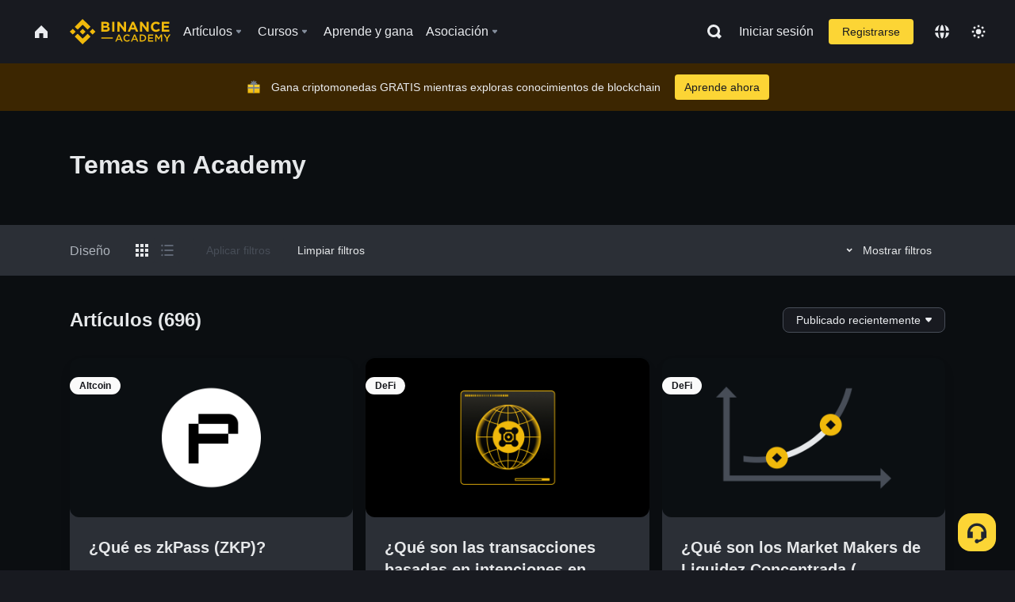

--- FILE ---
content_type: text/html; charset=utf-8
request_url: https://www.binance.com/es/academy/articles?tags=ethereum
body_size: 84343
content:
<!doctype html>
<html bn-lang="es" lang="es" dir="ltr" path-prefix="/es">
<head>
  <meta name="viewport" content="width=device-width,minimum-scale=1,maximum-scale=1,initial-scale=1,user-scalable=no" data-shuvi-head="true" /><meta charset="utf-8" /><title data-shuvi-head="true">Explora nuestro contenido</title><meta name="twitter:card" content="summary_large_image" data-shuvi-head="true" /><meta name="twitter:site" content="@BinanceAcademy" data-shuvi-head="true" /><meta name="twitter:creator" content="@BinanceAcademy" data-shuvi-head="true" /><meta property="og:type" content="website" data-shuvi-head="true" /><meta property="og:image" content="https://public.bnbstatic.com/images/academy/ogImage.png" data-shuvi-head="true" /><meta property="og:image:alt" content="Binance Academy" data-shuvi-head="true" /><meta property="og:site_name" content="Binance Academy" data-shuvi-head="true" /><meta name="description" content="Aprende todo lo que hay que saber sobre blockchain, criptomonedas, trading y mucho más. Empieza explorando todo el contenido de Binance Academy." data-shuvi-head="true" /><meta property="og:title" content="Explora nuestro contenido | Binance Academy" data-shuvi-head="true" /><meta property="og:description" content="Aprende todo lo que hay que saber sobre blockchain, criptomonedas, trading y mucho más. Empieza explorando todo el contenido de Binance Academy." data-shuvi-head="true" /><meta property="og:url" content="https://www.binance.com/es/academy/articles" data-shuvi-head="true" /><meta http-equiv="etag" content="ea9c66c5dc93e9226fb8ad831e841feb5d8c230f" /><meta name="msapplication-TileImage" content="https://bin.bnbstatic.com/static/images/bnb-for/brand.png" /><meta name="theme-color" content="#2e2e2e" data-shuvi-head="true" /><meta name="apple-mobile-web-app-capable" content="yes" data-shuvi-head="true" /><meta name="apple-mobile-web-app-status-bar-style" content="black-translucent" data-shuvi-head="true" /><meta name="ahrefs-site-verification" content="86f2f08131d8239e3a4d73b0179d556eae74fa62209b410a64ff348f74e711ea" data-shuvi-head="true" /><meta name="google-site-verification" content="wyJEt1aEuf8X_of3aofK_Tl5WprWou38Ze4o3ZeeGts" data-shuvi-head="true" /><meta name="naver-site-verification" content="e70af2cacdaf993fe72ef9fd208822bbebc2e028" data-shuvi-head="true" /><meta name="yandex-verification" content="7e56260ff92b3c3f" data-shuvi-head="true" /><meta name="robots" content="index,follow" data-shuvi-head="true" /><link rel="preconnect" href="https://bin.bnbstatic.com" crossorigin="anonymous" /><link rel="preconnect" href="https://public.bnbstatic.com" crossorigin="anonymous" /><link rel="preconnect" href="https://image.binance.vision" data-shuvi-head="true" /><link rel="preload" as="script" href="https://public.bnbstatic.com/unpkg/essential/essential@0.3.64.js" /><link rel="preload" as="script" href="https://public.bnbstatic.com/unpkg/vendor/vendor.umd.0.0.13.production.min.18.2.0.js" /><link rel="preload" href="https://bin.bnbstatic.com/static/chunks/layout-241d.85baeae8.js" as="script" /><link rel="preload" href="https://bin.bnbstatic.com/static/chunks/layout-0aec.d95d432e.js" as="script" /><link rel="preload" href="https://bin.bnbstatic.com/static/chunks/page-ae9c.8e44d2f7.js" as="script" /><link rel="preload" as="script" href="https://bin.bnbstatic.com/static/configs/newbase/common-widget-icon.js" /><link rel="preload" as="script" href="https://public.bnbstatic.com/unpkg/themis/themis@0.0.39.js" /><link rel="preload" as="script" href="https://public.bnbstatic.com/unpkg/common-widget/vendor@1.4.28.min.js" /><link rel="preload" as="script" href="https://public.bnbstatic.com/unpkg/common-widget/utils@1.4.28.min.js" /><link rel="preload" as="script" href="https://public.bnbstatic.com/unpkg/common-widget/data@1.4.28.min.js" /><link rel="preload" as="script" href="https://public.bnbstatic.com/unpkg/common-widget/common@1.4.28.min.js" /><link rel="preload" as="script" href="https://bin.bnbstatic.com/static/polyfills.d7582762.js" /><link rel="preload" as="script" href="https://bin.bnbstatic.com/static/webpack-runtime.c002a16d.js" /><link rel="preload" as="script" href="https://bin.bnbstatic.com/static/common/framework.f7c7e847.js" /><link rel="preload" as="script" href="https://bin.bnbstatic.com/static/main.7c99abbd.js" /><link rel="preload" as="script" href="https://public.bnbstatic.com/unpkg/config/remote-config.js" /><link rel="preload" as="script" href="https://bin.bnbstatic.com/static/js/common-widget/common-widget-render-control@0.0.1.js" /><link rel="shortcut icon" href="https://bin.bnbstatic.com/static/images/common/favicon.ico" /><link rel="apple-touch-icon" href="https://bin.bnbstatic.com/static/images/bnb-for/brand.png" /><link rel="icon" href="https://bin.bnbstatic.com/static/images/bnb-for/brand.png" /><link rel="alternate" href="https://www.binance.com/en/academy/articles" hreflang="en" data-shuvi-head="true" /><link rel="alternate" href="https://www.binance.com/fr/academy/articles" hreflang="fr" data-shuvi-head="true" /><link rel="alternate" href="https://www.binance.com/pl/academy/articles" hreflang="pl" data-shuvi-head="true" /><link rel="alternate" href="https://www.binance.com/zh-CN/academy/articles" hreflang="zh-Hans" data-shuvi-head="true" /><link rel="alternate" href="https://www.binance.com/zh-TC/academy/articles" hreflang="zh-Hant" data-shuvi-head="true" /><link rel="alternate" href="https://www.binance.com/vi/academy/articles" hreflang="vi" data-shuvi-head="true" /><link rel="alternate" href="https://www.binance.com/ar/academy/articles" hreflang="ar" data-shuvi-head="true" /><link rel="alternate" href="https://www.binance.com/ru/academy/articles" hreflang="ru" data-shuvi-head="true" /><link rel="alternate" href="https://www.binance.com/es/academy/articles" hreflang="es" data-shuvi-head="true" /><link rel="alternate" href="https://www.binance.com/pt-BR/academy/articles" hreflang="pt-BR" data-shuvi-head="true" /><link rel="alternate" href="https://www.binance.com/it/academy/articles" hreflang="it" data-shuvi-head="true" /><link rel="alternate" href="https://www.binance.com/id/academy/articles" hreflang="id" data-shuvi-head="true" /><link rel="alternate" href="https://www.binance.com/uk-UA/academy/articles" hreflang="uk" data-shuvi-head="true" /><link rel="alternate" href="https://www.binance.com/cs/academy/articles" hreflang="cs-CZ" data-shuvi-head="true" /><link rel="alternate" href="https://www.binance.com/bg/academy/articles" hreflang="bg" data-shuvi-head="true" /><link rel="alternate" href="https://www.binance.com/lv/academy/articles" hreflang="lv" data-shuvi-head="true" /><link rel="alternate" href="https://www.binance.com/sv/academy/articles" hreflang="sv" data-shuvi-head="true" /><link rel="alternate" href="https://www.binance.com/sk/academy/articles" hreflang="sk" data-shuvi-head="true" /><link rel="alternate" href="https://www.binance.com/da-DK/academy/articles" hreflang="da" data-shuvi-head="true" /><link rel="alternate" href="https://www.binance.com/ro/academy/articles" hreflang="ro" data-shuvi-head="true" /><link rel="alternate" href="https://www.binance.com/hu/academy/articles" hreflang="hu" data-shuvi-head="true" /><link rel="alternate" href="https://www.binance.com/el/academy/articles" hreflang="el" data-shuvi-head="true" /><link rel="alternate" href="https://www.binance.com/de/academy/articles" hreflang="de" data-shuvi-head="true" /><link rel="alternate" href="https://www.binance.com/ja/academy/articles" hreflang="ja" data-shuvi-head="true" /><link rel="alternate" href="https://www.binance.com/az-AZ/academy/articles" hreflang="az-AZ" data-shuvi-head="true" /><link rel="alternate" href="https://www.binance.com/kk-KZ/academy/articles" hreflang="kk-KZ" data-shuvi-head="true" /><link rel="alternate" href="https://academy.binance.com/et/articles" hreflang="et" data-shuvi-head="true" /><link rel="alternate" href="https://academy.binance.com/lt/articles" hreflang="lt" data-shuvi-head="true" /><link rel="alternate" href="https://academy.binance.com/ka-GE/articles" hreflang="ka" data-shuvi-head="true" /><link rel="alternate" href="https://academy.binance.com/hr-HR/articles" hreflang="hr-HR" data-shuvi-head="true" /><link rel="alternate" href="https://academy.binance.com/ky-KG/articles" hreflang="ky-KG" data-shuvi-head="true" /><link rel="alternate" hreflang="x-default" href="https://www.binance.com/en/academy/articles" data-shuvi-head="true" /><link rel="shortcut icon" href="https://bin.bnbstatic.com/image/academy/ico/favicon.ico" data-shuvi-head="true" /><link rel="icon" type="image/x-icon" sizes="16x16 32x32" href="https://bin.bnbstatic.com/image/academy/ico/favicon.ico" data-shuvi-head="true" /><link rel="icon" sizes="32x32" href="https://bin.bnbstatic.com/image/academy/ico/favicon-32.png" data-shuvi-head="true" /><link rel="icon" sizes="192x192" href="https://bin.bnbstatic.com/image/academy/ico/favicon-192.png" data-shuvi-head="true" /><link rel="apple-touch-icon" sizes="152x152" href="https://bin.bnbstatic.com/image/academy/ico/favicon-152.png" data-shuvi-head="true" /><link rel="apple-touch-icon" sizes="144x144" href="https://bin.bnbstatic.com/image/academy/ico/favicon-144.png" data-shuvi-head="true" /><link rel="apple-touch-icon" sizes="120x120" href="https://bin.bnbstatic.com/image/academy/ico/favicon-120.png" data-shuvi-head="true" /><link rel="apple-touch-icon" sizes="114x114" href="https://bin.bnbstatic.com/image/academy/ico/favicon-114.png" data-shuvi-head="true" /><link rel="apple-touch-icon" sizes="180x180" href="https://bin.bnbstatic.com/image/academy/ico/favicon-180.png" data-shuvi-head="true" /><link rel="apple-touch-icon" sizes="72x72" href="https://bin.bnbstatic.com/image/academy/ico/favicon-72.png" data-shuvi-head="true" /><link rel="apple-touch-icon" sizes="57x57" href="https://bin.bnbstatic.com/image/academy/ico/favicon-57.png" data-shuvi-head="true" /><link rel="manifest" href="/manifest.json" data-shuvi-head="true" /><link rel="canonical" href="https://www.binance.com/es/academy/articles" data-shuvi-head="true" /><script id="OneTrust-sdk" nonce="0765b43b-1f5d-4645-83c8-565f5934825b">(function() {const agent = typeof navigator !== 'undefined' ? navigator.userAgent : '';const REGEX_MATCH_CLIENT_TYPE = /BNC\/([0-9.]+) \(([a-zA-Z]+) ([0-9.]+)\)/;const isMiniApp = typeof window !== 'undefined' && window.__NEZHA_BRIDGE__ && !window.__NEZHA_BRIDGE__.postAction;if(REGEX_MATCH_CLIENT_TYPE.test(agent) || isMiniApp){return null;}function getJSON(str) {try {return JSON.parse(str);} catch (e) {return {};}}var AutoBlockScriptMap = getJSON('{"binance.com":"https://cdn.cookielaw.org/consent/e21a0e13-40c2-48a6-9ca2-57738356cdab/OtAutoBlock.js","binance.info":"https://cdn.cookielaw.org/consent/03246444-2043-432d-afae-413a91f535e9/OtAutoBlock.js","binance.me":"https://cdn.cookielaw.org/consent/39df5304-ea83-4bd5-8550-d57bca54d95a/OtAutoBlock.js","binance.bh":"https://cdn.cookielaw.org/consent/0196a4bb-fb7b-7ae6-a24c-893547b9e467/OtAutoBlock.js"}');var SDKStubInfoMap = getJSON('{"binance.com":{"src":"https://cdn.cookielaw.org/scripttemplates/otSDKStub.js","hash":"e21a0e13-40c2-48a6-9ca2-57738356cdab"},"binance.info":{"src":"https://cdn.cookielaw.org/scripttemplates/otSDKStub.js","hash":"03246444-2043-432d-afae-413a91f535e9"},"binance.me":{"src":"https://cdn.cookielaw.org/scripttemplates/otSDKStub.js","hash":"39df5304-ea83-4bd5-8550-d57bca54d95a"}, "binance.bh":{"src":"https://cdn.cookielaw.org/scripttemplates/otSDKStub.js","hash":"0196a4bb-fb7b-7ae6-a24c-893547b9e467"}}');var domain = location.hostname.split('.').slice(-2).join('.');function isString(str) {return str && typeof str === 'string';};var AutoBlockScript = AutoBlockScriptMap[domain];var stubInfo = SDKStubInfoMap[domain] || {};var SDKStubSrc = stubInfo.src;var SDKStubHash = stubInfo.hash;var injectAutoBlock = isString(AutoBlockScript);var injectSDKStub = isString(SDKStubSrc) && isString(SDKStubHash);if (injectAutoBlock) {var script = document.createElement('script');script.src = AutoBlockScript;script.type = 'text/javascript';script.async = false;document.head.appendChild(script);}if (injectSDKStub) {var lang = document.documentElement['bn-lang'] || document.documentElement.lang;var htmlLang = lang && lang.substr(0, 2) || 'en';var script = document.createElement('script');script.src = SDKStubSrc;script.type = 'text/javascript';script.async = false;script.setAttribute('charSet', 'UTF-8');script.setAttribute('data-domain-script', SDKStubHash);script.setAttribute('data-language', htmlLang);document.head.appendChild(script);var s = document.createElement('script');s.type = 'text/javascript';s.innerHTML = 'function OptanonWrapper() {};';s.nonce = '0765b43b-1f5d-4645-83c8-565f5934825b';document.head.appendChild(s);var ss = document.createElement('script');ss.src = 'https://bin.bnbstatic.com/static/one-trust/onetrust-trigger.js';ss.type = 'text/javascript';script.async = false;ss.setAttribute('charSet', 'UTF-8');ss.setAttribute('data-domain-script', SDKStubHash);document.head.appendChild(ss);}}())</script><script id="Reporter-init" nonce="0765b43b-1f5d-4645-83c8-565f5934825b">window._bn_reporter = window._bn_reporter || [];window._bn_reporter_version = '4.3.16';function reportEvent(data) {window._bn_reporter.push(data);}reportEvent({key: "init",data: {"packageName":"academy-web-ui","apiId":"cc1ljun9gpbp8ciciolg","apiDomain":"https://api.saasexch.com","ssr":true,"COMMIT_HEAD":"ea9c66c5dc93e9226fb8ad831e841feb5d8c230f","pikaVersion":"0.6.14","traceId":"79b83a62-24b6-43bc-b847-4fb4527e5aa5","analyticsId":"academy-web-ui,Frontend,cme87sxzs8603260u32z6ky416n"}});const now = Date.now();reportEvent({key: "traceReporter",data: {name: 'PIKA_HTML_ENTRY_START',startTime: now,timestamp: now,id: 1,duration: 0,endTime: now}});window.addEventListener('error', function (event) {try {var _URL, _URL2;var target = event.target || event.srcElement;var isTarget = ['LINK', 'SCRIPT', 'IMG'].indexOf(target.nodeName) !== -1;if (!isTarget) {return;}var link = target.src || target.href;if (window.location.href.indexOf(link) === 0) {return;}var data = {event: {phost: window.location.host,ppath: window.location.pathname,host: (_URL = new URL(link)) === null || _URL === void 0 ? void 0 : _URL.host,path: (_URL2 = new URL(link)) === null || _URL2 === void 0 ? void 0 : _URL2.pathname,net_err_exist: true}};reportEvent({key: "reportMonitorEvent",data: {data: data}});} catch (e) {console.error('static resource monitor', e);}}, true);</script><link rel="stylesheet" href="https://bin.bnbstatic.com/static/css/e7fd988f.chunk.css" /><link rel="stylesheet" href="https://bin.bnbstatic.com/static/css/ddfae176.chunk.css" /><link rel="stylesheet" href="https://public.bnbstatic.com/unpkg/common-widget/extension@1.4.28.css" /><link rel="stylesheet" href="https://public.bnbstatic.com/unpkg/common-widget/vendor@1.4.28.css" /><link rel="stylesheet" href="https://public.bnbstatic.com/unpkg/common-widget/common@1.4.28.css" /><style id="webstudio-universal-uikit-colors" data-shuvi-head="true">body { --color-sell: #F6465D; --color-textSell: #F6465D; --color-sellHover: #FF707E; --color-depthSellBg: #35141D; --color-buy: #0ECB81; --color-textBuy: #0ECB81; --color-buyHover: #32D993; --color-depthBuyBg: #102821; --color-line: #2B3139; --color-outlineHover: #6A4403; --color-primary: #FCD535; --color-primaryHover: #F0B90B; --color-error: #F6465D; --color-errorBg: #35141D; --color-success: #0ECB81; --color-successBg: #102821; --color-disable: #474D57; --color-iconNormal: #848E9C; --color-textWhite: #FFFFFF; --color-textGray: #EAECEF; --color-textBlack: #0B0E11; --color-textPrimary: #EAECEF; --color-textSecondary: #B7BDC6; --color-textThird: #848E9C; --color-textDisabled: #5E6673; --color-textBrand: #F0B90B; --color-textToast: #A37200; --color-bg: #181A20; --color-bg1: #181A20; --color-bg2: #0B0E11; --color-bg3: #2B3139; --color-bg4: #5E6673; --color-bg6: #202630; --color-bg7: #191A1F; --color-popupBg: #1E2329; --color-badgeBg: #2D2A20; --color-selectedBg: #1E2026; --color-gradientBrand: linear-gradient(180deg, #F8D12F 0%, #F0B90B 100%); --color-gradientPrimary: linear-gradient(295.27deg, #15141A 0%, #474D57 84.52%); --color-BasicBg: #181A20; background-color: var(--color-BasicBg); --color-SecondaryBg: #0B0E11; --color-Input: #2B3139; --color-InputLine: #474D57; --color-CardBg: #1E2329; --color-Vessel: #1E2329; --color-Line: #2B3139; --color-DisableBtn: #2B3139; --color-DisabledText: #5E6673; --color-DisableText: #5E6673; --color-TertiaryText: #848E9C; --color-SecondaryText: #B7BDC6; --color-PrimaryText: #EAECEF; color: var(--color-PrimaryText); --color-RedGreenBgText: #FFFFFF; --color-EmphasizeText: #FF693D; --color-TextOnGray: #EAECEF; --color-TextOnYellow: #202630; --color-IconNormal: #848E9C; --color-LiteBg1: #202630; --color-LiteBg2: #191A1F; --color-BtnBg: #FCD535; --color-PrimaryYellow: #F0B90B; --color-TextLink: #F0B90B; --color-TradeBg: #0B0E11; --color-TextToast: #A37200; --color-DepthSellBg: #35141D; --color-SellHover: #FF707E; --color-Sell: #F6465D; --color-TextSell: #F6465D; --color-DepthBuyBg: #102821; --color-BuyHover: #32D993; --color-Buy: #2EBD85; --color-TextBuy: #2EBD85; --color-Error: #F6465D; --color-SuccessBg: #102821; --color-Success: #2EBD85; --color-TagBg: #474D57; --color-Grid: #2B3139; --color-Placeholder: #474D57; --color-ToastBg: #707A8A; --color-TwoColorIcon: #CACED3; --color-ErrorBg: rgba(246, 70, 93, 0.1); --color-BadgeBg: rgba(240,185,11,0.1); --color-Popup: #1E2329; --color-Mask: rgba(0, 0, 0, 0.6); --color-WidgetSecondaryBg: rgba(255, 255, 255, 0.08); --color-ContainerBg: #1E2026; --color-YellowAlpha01: rgba(252, 213, 53, 0.2); --color-YellowAlpha02: rgba(252, 213, 53, 0.2); --color-RedAlpha01: rgba(246, 60, 85, 0.2); --color-RedAlpha02: rgba(246, 60, 85, 0.2); --color-GreenAlpha01: rgba(40, 164, 115, 0.2); --color-GreenAlpha02: rgba(40, 164, 115, 0.2); --color-ChatBg: #1A1E25; --color-LineAlpha: rgba(255, 255, 255, 0.08); --color-WidgetPrimaryBg: rgba(255, 255, 255, 0.1); --color-ChatBubble: #1E2329; --color-ChatBubble2: #2D3E59; --color-ChatInput: rgba(41, 49, 61, 0.95); --color-ChatName: #F0B90B; --color-ChatSysMsg: #1C2229; --color-ChatCard: #212731; --color-ChatCard2: #243042; --color-ChatRed: #30222B; --color-ParagraphText: #EAECEF; }</style><style id="header-footer-global-style" data-shuvi-head="true"> #__APP_HEADER { display: none; } #__APP_FOOTER { display: none; } #__APP_SIDEBAR { display: none; width: 100%; }</style><style data-emotion="0 gpt1ua 1r6yh41 1b5iq0k 14hpydf 1v61pla 5x6ly7 i6ju45 1qn7ove vfu0ph 1l3piql 184cf1x 9tpv1t 6fjuig 1raq60b vd8035 1uoge8i rs1nch 3kwgah 1wz0uwi 9yb1nc 1pzaur4 7bjblz kvcvp2 161v6bq 1ebnygn kxtk92 vurnku lc3py3 1srb089 7j3h8v 1i1uk6i 1589nlc 1pysja1 1xgr03x 6kqcas sdffkd 1mkynsd dn9hvd p5ucyd e17nie vsco81 1t100c7 11vxal7 2vncqk gey7ei jaa7jg 912yg7 1mizem0 1dhhx95 4cffwv 81xrsn gez02j cerzed yhaz4t 1vkvfxu vq45pg k8ptnh 16jcxb6 ce9xkk 1hyfx7x 72bqas 11r9jcz 1n5t02q 19midj6 1wnc168 1rr4qq7 1h690ep 15e7zpq gbh2au 80dcm8 1sg6x9n 1dpv2l8 klm9o7 ofovah 9uy14h 4151bc 1ouokj1 8sesaq 1bzb8nq exuvue 1yjvs5a hy4spq 1j75qc1 1urk028 1bhd1jv aw8b5k 1uob4wx 17ajlgz 1v5nip4 q0otfg 1na5z9x 1w61aiz 1jwvkbr 13mvpid uj36ri l5kcek 1gt3d73 16vp4e4 1q9ubii 14svusm 1me7odh 1gtiget w16pwf klxly9 19tzqe5 cye2yi uivgo rrl3y3 ms83d 1mfvteg 12ke8jn 1y6whvv 8n45wr 1alg077 164u8cj 109r85 94sbqg gv1gi9 1avdki 1c3porz 1l6xxwa s1f3ec 1cvacda 1ur574i 9q4ls1 19igx17 18dtod5 1v816je lkkns5 1at5xyf hff02o 1ks1efp xs28t3 aqx2cr isf8kv z45ags p2d0iv 13bwk3q ig5yum n742np 1e4mmbg jdfgy4 zup9om 74vsrc 18puooo 1vmyjon pnx3k3 14x2p5x 1m700wb k9059p 5r9zp6 18kxyll 1awz6ic i3pbo 1h1awnf 1bagazo 16qaa8q 12r5n8b 1qmveds 14pfz1w izo9f6 w7wjpd 1onwec7 1czi427 1pd5xbl l0inxp animation-hqgv56 19hfi9m go1xp0">.css-gpt1ua{position:fixed;top:80px;right:16px;max-height:100%;max-width:343px;width:100%;z-index:9;pointer-events:none;}.css-1r6yh41{position:relative;height:80px;-webkit-box-pack:justify;-webkit-justify-content:space-between;-ms-flex-pack:justify;justify-content:space-between;-webkit-align-items:center;-webkit-box-align:center;-ms-flex-align:center;align-items:center;background-color:#181A20;color:#EAECEF;padding-left:16px;padding-right:16px;display:-webkit-box;display:-webkit-flex;display:-ms-flexbox;display:flex;}@media screen and (min-width:768px){.css-1r6yh41{padding-left:24px;padding-right:24px;}}.css-1b5iq0k{-webkit-flex:0 0 127px;-ms-flex:0 0 127px;flex:0 0 127px;width:127px;margin-left:8px;margin-right:8px;}.css-14hpydf{color:#F0B90B;width:100%;display:block;}.css-1v61pla{box-sizing:border-box;margin:0;min-width:0;display:none;color:#EAECEF;width:100%;-webkit-align-items:center;-webkit-box-align:center;-ms-flex-align:center;align-items:center;}@media screen and (min-width:768px){.css-1v61pla{display:none;}}@media screen and (min-width:1200px){.css-1v61pla{display:-webkit-box;display:-webkit-flex;display:-ms-flexbox;display:flex;}}.css-5x6ly7{box-sizing:border-box;margin:0;min-width:0;display:-webkit-box;display:-webkit-flex;display:-ms-flexbox;display:flex;-webkit-flex:1;-ms-flex:1;flex:1;-webkit-align-items:center;-webkit-box-align:center;-ms-flex-align:center;align-items:center;}.css-i6ju45{margin-left:8px;margin-right:8px;display:-webkit-inline-box;display:-webkit-inline-flex;display:-ms-inline-flexbox;display:inline-flex;position:relative;}.css-i6ju45:hover::after,.css-i6ju45:focus-within::after{bottom:auto;border-color:transparent transparent #FFFFFF transparent;display:block;-webkit-filter:drop-shadow(0px -1px 1px rgba(0,0,0,0.1));filter:drop-shadow(0px -1px 1px rgba(0,0,0,0.1));left:50%;margin-left:-8px;right:auto;top:100%;}.css-i6ju45.wrapper--open .e8b2x31{display:block;}.css-1qn7ove{-webkit-align-items:center;-webkit-box-align:center;-ms-flex-align:center;align-items:center;display:-webkit-box;display:-webkit-flex;display:-ms-flexbox;display:flex;height:40px;line-height:40px;-webkit-align-items:center;-webkit-box-align:center;-ms-flex-align:center;align-items:center;}.css-vfu0ph{box-sizing:border-box;margin:0;min-width:0;font-size:16ppx;outline:none;cursor:pointer;color:#EAECEF;-webkit-align-items:center;-webkit-box-align:center;-ms-flex-align:center;align-items:center;position:relative;-webkit-text-decoration:none;text-decoration:none;height:40px;line-height:40px;}.css-vfu0ph.active,.css-vfu0ph:hover{color:#F0B90B;}.css-1l3piql{box-sizing:border-box;margin:0;min-width:0;color:#848E9C;width:16px;height:16px;font-size:16px;fill:#EAECEF;fill:#848E9C;width:1em;height:1em;}.css-184cf1x{display:none;position:absolute;width:-webkit-max-content;width:-moz-max-content;width:max-content;z-index:1000;bottom:auto;left:auto;padding:20px 0 0 0;right:auto;top:100%;}.css-9tpv1t{background-color:#1E2329;border-radius:4px;box-shadow:0px 0px 20px rgba(0,0,0,0.08);position:relative;}.css-6fjuig{box-sizing:border-box;margin:0;min-width:0;display:-webkit-box;display:-webkit-flex;display:-ms-flexbox;display:flex;-webkit-flex-direction:column;-ms-flex-direction:column;flex-direction:column;padding:24px;padding-bottom:16px;}.css-1raq60b{box-sizing:border-box;margin:0;min-width:0;display:-webkit-box;display:-webkit-flex;display:-ms-flexbox;display:flex;-webkit-flex-direction:column;-ms-flex-direction:column;flex-direction:column;}@media screen and (min-width:1200px){.css-1raq60b{-webkit-flex-direction:row;-ms-flex-direction:row;flex-direction:row;}}.css-vd8035{box-sizing:border-box;margin:0;min-width:0;display:-webkit-box;display:-webkit-flex;display:-ms-flexbox;display:flex;-webkit-align-items:center;-webkit-box-align:center;-ms-flex-align:center;align-items:center;border-radius:8px;background:transparent;cursor:pointer;min-width:200px;}.css-vd8035 extraHeadline{font-weight:600;font-size:56px;line-height:64px;}.css-vd8035 headline1{font-weight:600;font-size:48px;line-height:56px;}.css-vd8035 headline2{font-weight:600;font-size:40px;line-height:48px;}.css-vd8035 headline3{font-weight:600;font-size:32px;line-height:40px;}.css-vd8035 headline4{font-weight:600;font-size:28px;line-height:36px;}.css-vd8035 headline5{font-weight:600;font-size:24px;line-height:32px;}.css-vd8035 headline6{font-weight:500;font-size:20px;line-height:28px;}.css-vd8035 largeBody{font-weight:400;font-size:20px;line-height:28px;}.css-vd8035 mediumBody{font-weight:300;font-size:18px;line-height:28px;}.css-vd8035 subtitle1{font-weight:500;font-size:16px;line-height:24px;}.css-vd8035 subtitle2{font-weight:500;font-size:14px;line-height:20px;}.css-vd8035 body1{font-weight:400;font-size:16px;line-height:24px;}.css-vd8035 body2{font-weight:400;font-size:14px;line-height:20px;}.css-vd8035 captionSub{font-weight:500;font-size:12px;line-height:16px;}.css-vd8035 caption{font-weight:400;font-size:12px;line-height:16px;}.css-vd8035 largeLink{font-weight:500;font-size:20px;line-height:20px;-webkit-text-decoration:underline;text-decoration:underline;}.css-vd8035 linkBody{font-weight:500;font-size:14px;line-height:20px;-webkit-text-decoration:underline;text-decoration:underline;}.css-vd8035 addressLink{font-weight:400;font-size:14px;line-height:20px;-webkit-text-decoration:underline;text-decoration:underline;}.css-vd8035 linkCaption{font-weight:500;font-size:12px;line-height:16px;-webkit-text-decoration:underline;text-decoration:underline;}.css-vd8035 primaryNum1{font-weight:600;font-size:32px;line-height:40px;}.css-vd8035 primaryNum2{font-weight:600;font-size:28px;line-height:36px;}.css-vd8035 primaryNum3{font-weight:600;font-size:24px;line-height:32px;}.css-vd8035 secondaryNum1{font-weight:500;font-size:20px;line-height:28px;}.css-vd8035 secondaryNum2{font-weight:500;font-size:16px;line-height:24px;}.css-vd8035 tertiaryNum1{font-weight:500;font-size:14px;line-height:20px;}.css-vd8035 tertiaryNum2{font-weight:500;font-size:12px;line-height:16px;}.css-vd8035 tertiaryNum3{font-weight:400;font-size:12px;line-height:16px;}.css-vd8035 formLabel{font-weight:400;font-size:14px;line-height:16px;color:#EAECEF;}.css-vd8035 formLabelSmall{font-weight:400;font-size:12px;line-height:16px;color:#EAECEF;}.css-vd8035 formLabelDisabled{font-weight:400;font-size:14px;line-height:16px;color:#5E6673;cursor:not-allowed;}.css-vd8035 formLabelSmallDisabled{font-weight:400;font-size:12px;line-height:16px;color:#5E6673;cursor:not-allowed;}.css-vd8035 checkbox{font-weight:400;font-size:14px;line-height:1.43;color:#EAECEF;cursor:pointer;}.css-vd8035 checkboxDisabled{font-weight:400;font-size:14px;line-height:1.43;color:#5E6673;cursor:not-allowed;}.css-vd8035 infoHelperText{height:24px;line-height:24px;font-size:12px;color:#848E9C;}.css-vd8035 errorHelperText{height:24px;line-height:24px;font-size:12px;color:#F6465D;}.css-vd8035 dottedUnderline{font-weight:400;font-size:14px;line-height:16px;color:#EAECEF;border-bottom-width:1px;border-bottom-style:dashed;border-bottom-color:#848E9C;}.css-vd8035 title2{font-weight:600;font-size:48px;line-height:56px;}.css-vd8035 title3{font-weight:600;font-size:40px;line-height:48px;}.css-vd8035 title4{font-weight:600;font-size:32px;line-height:40px;}.css-vd8035 title5{font-weight:600;font-size:24px;line-height:28px;}.css-vd8035 largeText{font-weight:400;font-size:24px;line-height:28px;}.css-vd8035 title6{font-weight:500;font-size:20px;line-height:24px;}.css-vd8035 heading{font-family:inherit;line-height:1.25;font-weight:heading;}.css-vd8035 display{font-family:inherit;font-weight:heading;line-height:1.25;font-size:28px;}@media screen and (min-width:768px){.css-vd8035 display{font-size:32px;}}@media screen and (min-width:1200px){.css-vd8035 display{font-size:7px;}}.css-vd8035 caps{text-transform:uppercase;-webkit-letter-spacing:0.1em;-moz-letter-spacing:0.1em;-ms-letter-spacing:0.1em;letter-spacing:0.1em;}.css-vd8035 h1{font-weight:600;font-size:24px;line-height:30px;}@media screen and (min-width:768px){.css-vd8035 h1{font-size:28px;line-height:32px;}}@media screen and (min-width:1200px){.css-vd8035 h1{font-size:32px;line-height:40px;}}.css-vd8035 h2{font-weight:400;font-size:24px;line-height:30px;}.css-vd8035 h3{font-weight:500;font-size:20px;line-height:28px;}.css-vd8035 h4{font-weight:600;font-size:16px;line-height:22px;}.css-vd8035 h5{font-weight:600;font-size:16px;}.css-vd8035 h6{font-weight:600;font-size:14px;}.css-vd8035 label1{font-weight:500;font-size:20px;line-height:26px;}.css-vd8035 label2{font-weight:500;font-size:16px;line-height:22px;}@media screen and (min-width:768px){.css-vd8035 label2{font-size:18px;line-height:24px;}}.css-vd8035 label3{font-weight:400;font-size:16px;line-height:22px;}@media screen and (min-width:768px){.css-vd8035 label3{font-weight:500;}}.css-vd8035 label4{font-weight:500;font-size:14px;line-height:20px;}.css-vd8035 label5{font-weight:400;font-size:14px;line-height:20px;}.css-vd8035 label6{font-weight:400;font-size:13px;line-height:18px;}.css-vd8035 label7{font-weight:500;font-size:12px;line-height:16px;}.css-vd8035 label8{font-weight:400;font-size:12px;line-height:16px;}.css-vd8035 p1{font-weight:400;font-size:14px;line-height:20px;}.css-vd8035 p2{font-weight:400;font-size:12px;}.css-1uoge8i{box-sizing:border-box;margin:0;min-width:0;margin-right:16px;}.css-rs1nch{box-sizing:border-box;margin:0;min-width:0;display:-webkit-box;display:-webkit-flex;display:-ms-flexbox;display:flex;border-radius:50%;-webkit-box-pack:center;-webkit-justify-content:center;-ms-flex-pack:center;justify-content:center;-webkit-align-items:center;-webkit-box-align:center;-ms-flex-align:center;align-items:center;width:40px;height:40px;background-color:#2B3139;}.css-3kwgah{box-sizing:border-box;margin:0;min-width:0;color:currentColor;width:24px;height:24px;font-size:24px;fill:#EAECEF;fill:currentColor;width:1em;height:1em;}.css-1wz0uwi{box-sizing:border-box;margin:0;min-width:0;display:-webkit-box;display:-webkit-flex;display:-ms-flexbox;display:flex;-webkit-flex-direction:column;-ms-flex-direction:column;flex-direction:column;-webkit-align-items:flex-start;-webkit-box-align:flex-start;-ms-flex-align:flex-start;align-items:flex-start;}.css-9yb1nc{box-sizing:border-box;margin:0;min-width:0;font-size:14px;font-weight:500;line-height:20px;width:242px;white-space:nowrap;overflow:hidden;text-overflow:ellipsis;}.css-1pzaur4{box-sizing:border-box;margin:0;min-width:0;font-size:14px;font-weight:400;line-height:20px;color:#848E9C;}.css-7bjblz{box-sizing:border-box;margin:0;min-width:0;margin-top:16px;}@media screen and (min-width:1200px){.css-7bjblz{margin-top:0;}}.css-kvcvp2{box-sizing:border-box;margin:0;min-width:0;display:-webkit-box;display:-webkit-flex;display:-ms-flexbox;display:flex;-webkit-box-flex:1;-webkit-flex-grow:1;-ms-flex-positive:1;flex-grow:1;-webkit-flex-direction:column;-ms-flex-direction:column;flex-direction:column;}.css-161v6bq{box-sizing:border-box;margin:0;min-width:0;font-weight:500;font-size:14px;line-height:20px;padding-top:16px;padding-bottom:16px;color:#5E6673;}.css-1ebnygn{padding-bottom:16px;}.css-kxtk92{box-sizing:border-box;margin:0;min-width:0;color:#F0B90B;width:24px;height:24px;font-size:24px;fill:#EAECEF;fill:#F0B90B;width:1em;height:1em;}.css-vurnku{box-sizing:border-box;margin:0;min-width:0;}.css-lc3py3{box-sizing:border-box;margin:0;min-width:0;padding-bottom:16px;}.css-1srb089{box-sizing:border-box;margin:0;min-width:0;padding-left:24px;padding-right:24px;padding-bottom:8px;}.css-7j3h8v{box-sizing:border-box;margin:0;min-width:0;display:-webkit-box;display:-webkit-flex;display:-ms-flexbox;display:flex;border-radius:8px;padding:16px;}.css-1i1uk6i{box-sizing:border-box;margin:0;min-width:0;margin-right:16px;width:202px;}.css-1589nlc{box-sizing:border-box;margin:0;min-width:0;display:-webkit-box;display:-webkit-flex;display:-ms-flexbox;display:flex;border-radius:8px;cursor:pointer;padding:13px 16px;-webkit-box-pack:justify;-webkit-justify-content:space-between;-ms-flex-pack:justify;justify-content:space-between;-webkit-align-items:center;-webkit-box-align:center;-ms-flex-align:center;align-items:center;}.css-1589nlc:hover{background-color:#2B3139;}.css-1589nlc:hover .child{opacity:1;}.css-1pysja1{box-sizing:border-box;margin:0;min-width:0;-webkit-flex:1;-ms-flex:1;flex:1;}.css-1xgr03x{vertical-align:middle;width:16px;height:16px;}.css-6kqcas{box-sizing:border-box;margin:0;min-width:0;border-radius:8px;background-color:#2B3139;width:320px;}.css-sdffkd{box-sizing:border-box;margin:0;min-width:0;display:-webkit-box;display:-webkit-flex;display:-ms-flexbox;display:flex;cursor:pointer;padding:13px 16px;-webkit-box-pack:justify;-webkit-justify-content:space-between;-ms-flex-pack:justify;justify-content:space-between;-webkit-align-items:center;-webkit-box-align:center;-ms-flex-align:center;align-items:center;}.css-sdffkd:hover{background-color:#2B3139;}.css-sdffkd:hover .child{opacity:1;}.css-1mkynsd{opacity:0;-webkit-transition:all .3s ease-in-out;transition:all .3s ease-in-out;vertical-align:middle;width:16px;height:16px;color:#C99400;}.css-dn9hvd{box-sizing:border-box;margin:0;min-width:0;font-size:16ppx;outline:none;cursor:pointer;color:#EAECEF;-webkit-align-items:center;-webkit-box-align:center;-ms-flex-align:center;align-items:center;position:relative;-webkit-text-decoration:none;text-decoration:none;height:40px;line-height:40px;margin-left:8px;margin-right:8px;}.css-dn9hvd.active,.css-dn9hvd:hover{color:#F0B90B;}.css-p5ucyd{box-sizing:border-box;margin:0;min-width:0;display:-webkit-box;display:-webkit-flex;display:-ms-flexbox;display:flex;border-radius:8px;-webkit-align-items:center;-webkit-box-align:center;-ms-flex-align:center;align-items:center;border-radius:8px;background:transparent;cursor:pointer;min-width:200px;padding:16px;}.css-p5ucyd default{word-break:keep-all;color:#181A20;border-radius:4px;min-height:24px;border:none;}.css-p5ucyd default:disabled{cursor:not-allowed;background-image:none;background-color:#474D57;color:#5E6673;}.css-p5ucyd default:hover:not(:disabled):not(:active){box-shadow:none;}.css-p5ucyd default.inactive{opacity:0.3;cursor:not-allowed;}.css-p5ucyd primary{word-break:keep-all;color:#181A20;border-radius:4px;min-height:24px;border:none;background-image:none;background-color:#FCD535;}.css-p5ucyd primary:disabled{cursor:not-allowed;background-image:none;background-color:#474D57;color:#5E6673;}.css-p5ucyd primary:hover:not(:disabled):not(:active){box-shadow:none;}.css-p5ucyd primary.inactive{background-color:#FCD535;opacity:0.3;color:#181A20;cursor:not-allowed;}.css-p5ucyd primary:hover:not(:disabled):not(:active):not(.inactive){box-shadow:none;background-image:none;background-color:#FCD535;opacity:0.9;}.css-p5ucyd primary:active:not(:disabled):not(.inactive){background-image:none;background-color:#F0B90B;}.css-p5ucyd primary:disabled:not(.inactive){background-color:#474D57;color:#5E6673;cursor:not-allowed;}.css-p5ucyd secondary{word-break:keep-all;color:#EAECEF;border-radius:4px;min-height:24px;border:none;background-color:#474D57;background-image:none;}.css-p5ucyd secondary:disabled{cursor:not-allowed;box-shadow:none;color:#5E6673;background-color:#2B3139;}.css-p5ucyd secondary:hover:not(:disabled):not(:active){box-shadow:none;}.css-p5ucyd secondary.inactive{background-color:#474D57;opacity:0.3;cursor:not-allowed;}.css-p5ucyd secondary:hover:not(:disabled):not(:active):not(.inactive){box-shadow:none;background-image:none;background-color:#2B3139;}.css-p5ucyd secondary:active:not(:disabled):not(.inactive){box-shadow:none;background-color:#5E6673;color:#EAECEF;}.css-p5ucyd quiet{word-break:keep-all;color:#EAECEF;border-radius:4px;min-height:24px;border:none;background-color:transparent;}.css-p5ucyd quiet:disabled{cursor:not-allowed;background-image:none;background-color:#474D57;color:#5E6673;}.css-p5ucyd quiet:hover:not(:disabled):not(:active){box-shadow:none;}.css-p5ucyd quiet.inactive{opacity:0.7;cursor:not-allowed;}.css-p5ucyd quiet:disabled:not(.inactive){background-color:transparent;color:#5E6673;}.css-p5ucyd quiet:hover:not(:disabled):not(:active):not(.inactive){color:#F0B90B;}.css-p5ucyd quiet:active:not(:disabled):not(.inactive){background-color:#3C2601;}.css-p5ucyd text{word-break:keep-all;color:#181A20;border-radius:4px;min-height:24px;border:none;background-color:transparent;}.css-p5ucyd text:disabled{cursor:not-allowed;background-image:none;background-color:#474D57;color:#5E6673;}.css-p5ucyd text:hover:not(:disabled):not(:active){box-shadow:none;}.css-p5ucyd text.inactive{opacity:0.7;cursor:not-allowed;}.css-p5ucyd text:disabled:not(.inactive){background-color:transparent;color:#5E6673;}.css-p5ucyd text:hover:not(:disabled):not(:active):not(.inactive){color:#F0B90B;}.css-p5ucyd text:active:not(:disabled):not(.inactive){background-color:#3C2601;}.css-p5ucyd round{word-break:keep-all;color:#F0B90B;border-radius:16px;min-height:24px;border:none;background-color:#2B3139;}.css-p5ucyd round:disabled{cursor:not-allowed;background-image:none;background-color:#474D57;color:#5E6673;}.css-p5ucyd round:hover:not(:disabled):not(:active){box-shadow:none;}.css-p5ucyd round.inactive{background-color:#2B3139;opacity:0.3;cursor:not-allowed;}.css-p5ucyd round:disabled:not(.inactive){background-color:#2B3139;color:#5E6673;}.css-p5ucyd round:hover:not(:disabled):not(:active):not(.inactive){color:#F0B90B;background-color:#2B3139;}.css-p5ucyd round:active:not(:disabled):not(.inactive){background-color:#474D57;}.css-p5ucyd graytype{word-break:keep-all;color:#FFFFFF;border-radius:4px;min-height:24px;border:none;background-color:#B7BDC6;}.css-p5ucyd graytype:disabled{cursor:not-allowed;background-image:none;background-color:#474D57;color:#5E6673;}.css-p5ucyd graytype:hover:not(:disabled):not(:active){box-shadow:none;}.css-p5ucyd graytype.inactive{background-color:#5E6673;opacity:0.3;cursor:not-allowed;}.css-p5ucyd graytype:disabled:not(.inactive){background-color:transparent;color:#5E6673;}.css-p5ucyd graytype:hover:not(:disabled):not(:active):not(.inactive){background-color:#EAECEF;color:#1E2329;}.css-p5ucyd graytype:active:not(:disabled):not(.inactive){background-color:#EAECEF;color:#1E2329;}@media screen and (min-width:768px){.css-p5ucyd{border-radius:8px;}}@media screen and (min-width:1200px){.css-p5ucyd{border-radius:0;}}.css-p5ucyd:hover{background:#2B3139;}.css-e17nie{box-sizing:border-box;margin:0;min-width:0;font-size:14px;font-weight:500;line-height:20px;}.css-vsco81{box-sizing:border-box;margin:0;min-width:0;display:-webkit-box;display:-webkit-flex;display:-ms-flexbox;display:flex;margin-right:12px;position:relative;-webkit-align-items:center;-webkit-box-align:center;-ms-flex-align:center;align-items:center;height:48px;}@media screen and (max-width:768px){.css-vsco81{position:initial;}}.css-1t100c7{box-sizing:border-box;margin:0;min-width:0;display:-webkit-box;display:-webkit-flex;display:-ms-flexbox;display:flex;visibility:visible;}.css-11vxal7{box-sizing:border-box;margin:0;min-width:0;-webkit-appearance:none;-moz-appearance:none;appearance:none;-webkit-user-select:none;-moz-user-select:none;-ms-user-select:none;user-select:none;cursor:pointer;overflow:hidden;text-overflow:ellipsis;white-space:nowrap;display:-webkit-inline-box;display:-webkit-inline-flex;display:-ms-inline-flexbox;display:inline-flex;-webkit-align-items:center;-webkit-box-align:center;-ms-flex-align:center;align-items:center;-webkit-box-pack:center;-webkit-justify-content:center;-ms-flex-pack:center;justify-content:center;box-sizing:border-box;font-size:14px;font-family:inherit;font-weight:500;text-align:center;-webkit-text-decoration:none;text-decoration:none;outline:none;padding-left:12px;padding-right:12px;padding-top:6px;padding-bottom:6px;line-height:20px;min-width:52px;word-break:keep-all;color:#F0B90B;border-radius:4px;min-height:24px;border:none;background-color:transparent;min-width:auto;color:#EAECEF;font-weight:400;padding-right:0;}.css-11vxal7:disabled{cursor:not-allowed;background-image:none;background-color:#474D57;color:#5E6673;}.css-11vxal7:hover:not(:disabled):not(:active){box-shadow:none;}.css-11vxal7.inactive{opacity:0.7;cursor:not-allowed;}.css-11vxal7:disabled:not(.inactive){background-color:transparent;color:#5E6673;}.css-11vxal7:hover:not(:disabled):not(:active):not(.inactive){color:#F0B90B;}.css-11vxal7:active:not(:disabled):not(.inactive){background-color:#3C2601;}.css-11vxal7:active:not(:disabled):not(.inactive){background-color:transparent;}.css-2vncqk{position:absolute;background-color:#181A20;right:0;top:0;overflow:hidden;width:0;}@media screen and (max-width:768px){.css-2vncqk{width:0;padding:16px 0;}}.css-gey7ei{box-sizing:border-box;margin:0;min-width:0;display:-webkit-box;display:-webkit-flex;display:-ms-flexbox;display:flex;-webkit-align-items:center;-webkit-box-align:center;-ms-flex-align:center;align-items:center;color:#B7BDC6;font-size:14px;}.css-jaa7jg{box-sizing:border-box;margin:0;min-width:0;display:-webkit-inline-box;display:-webkit-inline-flex;display:-ms-inline-flexbox;display:inline-flex;position:relative;margin-top:0px;margin-bottom:0px;-webkit-align-items:center;-webkit-box-align:center;-ms-flex-align:center;align-items:center;line-height:1.6;height:48px;background-color:#2B3139;border-radius:4px;border-width:1px;border-style:solid;border-color:transparent;padding-left:15px;padding-right:15px;}.css-jaa7jg.bn-input-status-focus .bn-input-label{top:-32px;}.css-jaa7jg.bn-input-status-focus{background-color:transparent;border-width:1px;border-style:solid;border-color:#F0B90B;}.css-jaa7jg.bn-input-status-disabled{background-color:#474D57;opacity:0.7;}.css-jaa7jg.bn-input-status-disabled > input{color:#5E6673;}.css-jaa7jg.bn-input-status-error{border-color:#F6465D;}.css-jaa7jg input{color:#EAECEF;font-size:14px;border-radius:4px;padding-left:12px;padding-right:12px;}.css-jaa7jg input:-webkit-autofill{-webkit-transition:color 99999s ease-in-out 0s,background-color 99999s ease-in-out 0s;transition:color 99999s ease-in-out 0s,background-color 99999s ease-in-out 0s;}.css-jaa7jg .bn-input-prefix{-webkit-flex-shrink:0;-ms-flex-negative:0;flex-shrink:0;margin-right:4px;font-size:14px;}.css-jaa7jg .bn-input-suffix{-webkit-flex-shrink:0;-ms-flex-negative:0;flex-shrink:0;margin-left:4px;margin-right:4px;font-size:14px;}@media screen and (max-width:768px){.css-jaa7jg{width:100%;}}.css-912yg7{box-sizing:border-box;margin:0;min-width:0;color:#5E6673;width:24px;height:24px;font-size:24px;fill:#EAECEF;fill:#5E6673;display:-webkit-box;display:-webkit-flex;display:-ms-flexbox;display:flex;-webkit-align-items:center;-webkit-box-align:center;-ms-flex-align:center;align-items:center;width:1em;height:1em;}.css-1mizem0{box-sizing:border-box;margin:0;min-width:0;width:100%;height:100%;padding:0;outline:none;border:none;background-color:inherit;opacity:1;}.css-1mizem0::-webkit-input-placeholder{color:#5E6673;font-size:14px;}.css-1mizem0::-moz-placeholder{color:#5E6673;font-size:14px;}.css-1mizem0:-ms-input-placeholder{color:#5E6673;font-size:14px;}.css-1mizem0::placeholder{color:#5E6673;font-size:14px;}.css-1dhhx95{box-sizing:border-box;margin:0;min-width:0;color:currentColor;width:16px;height:16px;font-size:16px;fill:#EAECEF;fill:currentColor;display:-webkit-box;display:-webkit-flex;display:-ms-flexbox;display:flex;-webkit-align-items:center;-webkit-box-align:center;-ms-flex-align:center;align-items:center;cursor:pointer;color:#5E6673;width:1em;height:1em;}.css-4cffwv{box-sizing:border-box;margin:0;min-width:0;display:-webkit-box;display:-webkit-flex;display:-ms-flexbox;display:flex;}.css-81xrsn{box-sizing:border-box;margin:0;min-width:0;display:-webkit-box;display:-webkit-flex;display:-ms-flexbox;display:flex;-webkit-box-pack:center;-webkit-justify-content:center;-ms-flex-pack:center;justify-content:center;}.css-gez02j{display:-webkit-inline-box;display:-webkit-inline-flex;display:-ms-inline-flexbox;display:inline-flex;position:relative;}.css-gez02j:hover::after,.css-gez02j:focus-within::after{bottom:auto;border-color:transparent transparent #FFFFFF transparent;display:block;-webkit-filter:drop-shadow(0px -1px 1px rgba(0,0,0,0.1));filter:drop-shadow(0px -1px 1px rgba(0,0,0,0.1));inset-inline-start:50%;margin-inline-start:-8px;inset-inline-end:auto;top:100%;}.css-gez02j.wrapper--open .e8b2x31{display:block;}.css-cerzed{box-sizing:border-box;margin:0;min-width:0;-webkit-appearance:none;-moz-appearance:none;appearance:none;-webkit-user-select:none;-moz-user-select:none;-ms-user-select:none;user-select:none;cursor:pointer;overflow:hidden;text-overflow:ellipsis;white-space:nowrap;display:-webkit-inline-box;display:-webkit-inline-flex;display:-ms-inline-flexbox;display:inline-flex;-webkit-align-items:center;-webkit-box-align:center;-ms-flex-align:center;align-items:center;-webkit-box-pack:center;-webkit-justify-content:center;-ms-flex-pack:center;justify-content:center;box-sizing:border-box;font-size:14px;font-family:inherit;font-weight:500;text-align:center;-webkit-text-decoration:none;text-decoration:none;outline:none;padding-left:12px;padding-right:12px;padding-top:6px;padding-bottom:6px;line-height:20px;min-width:52px;word-break:keep-all;color:#F0B90B;border-radius:4px;min-height:24px;border:none;background-color:transparent;min-width:auto;color:#EAECEF;font-weight:400;}.css-cerzed:disabled{cursor:not-allowed;background-image:none;background-color:#474D57;color:#5E6673;}.css-cerzed:hover:not(:disabled):not(:active){box-shadow:none;}.css-cerzed.inactive{opacity:0.7;cursor:not-allowed;}.css-cerzed:disabled:not(.inactive){background-color:transparent;color:#5E6673;}.css-cerzed:hover:not(:disabled):not(:active):not(.inactive){color:#F0B90B;}.css-cerzed:active:not(:disabled):not(.inactive){background-color:#3C2601;}.css-cerzed:active:not(:disabled):not(.inactive){background-color:transparent;}.css-yhaz4t{display:none;position:absolute;width:-webkit-max-content;width:-moz-max-content;width:max-content;z-index:1000;bottom:auto;inset-inline-start:auto;padding:20px 0 0 0;inset-inline-end:0;top:100%;}.css-1vkvfxu{padding:16px;max-height:400px;display:grid;grid-template-columns:1fr;grid-gap:8px;grid-template-rows:auto;}@media screen and (min-width:1200px){.css-1vkvfxu{max-height:none;}}@media screen and (min-width:1200px){.css-1vkvfxu{grid-template-columns:1fr 1fr;}}.css-vq45pg{display:-webkit-box;display:-webkit-flex;display:-ms-flexbox;display:flex;-webkit-align-items:center;-webkit-box-align:center;-ms-flex-align:center;align-items:center;border-radius:8px;padding:16px;background:transparent;}.css-vq45pg:hover{background:#2B3139;}.css-k8ptnh{box-sizing:border-box;margin:0;min-width:0;color:currentColor;width:20px;height:20px;font-size:20px;fill:#EAECEF;fill:currentColor;cursor:pointer;width:1em;height:1em;}.css-16jcxb6{box-sizing:border-box;margin:0;min-width:0;display:-webkit-box;display:-webkit-flex;display:-ms-flexbox;display:flex;-webkit-align-items:center;-webkit-box-align:center;-ms-flex-align:center;align-items:center;}@media screen and (min-width:768px){.css-16jcxb6{display:-webkit-box;display:-webkit-flex;display:-ms-flexbox;display:flex;}}@media screen and (min-width:1200px){.css-16jcxb6{display:none;}}.css-ce9xkk{box-sizing:border-box;margin:0;min-width:0;color:currentColor;width:24px;height:24px;font-size:24px;fill:#EAECEF;fill:currentColor;width:24px;height:1em;}.css-1hyfx7x{display:none;}.css-72bqas{position:fixed;color:#EAECEF;background:#1E2329;top:0;right:-375px;left:unset;width:100%;max-width:375px;height:100vh;overflow-y:auto;-webkit-transition:right 0.4s;transition:right 0.4s;z-index:11;}.css-11r9jcz{display:-webkit-box;display:-webkit-flex;display:-ms-flexbox;display:flex;-webkit-box-pack:end;-webkit-justify-content:flex-end;-ms-flex-pack:end;justify-content:flex-end;padding:16px 24px;}.css-1n5t02q{vertical-align:middle;color:#848E9C;width:24px;height:intrinsic;}.css-19midj6{padding:16px;}.css-1wnc168{box-sizing:border-box;margin:0;min-width:0;display:-webkit-box;display:-webkit-flex;display:-ms-flexbox;display:flex;cursor:pointer;color:#848E9C;-webkit-align-items:center;-webkit-box-align:center;-ms-flex-align:center;align-items:center;}.css-1wnc168:hover{--currentColor:#F0B90B;color:#F0B90B;background-color:#2B3139;}.css-1rr4qq7{-webkit-flex:1;-ms-flex:1;flex:1;}.css-1h690ep{box-sizing:border-box;margin:0;min-width:0;display:-webkit-box;display:-webkit-flex;display:-ms-flexbox;display:flex;-webkit-flex:1;-ms-flex:1;flex:1;}.css-15e7zpq{gap:16px;-webkit-align-items:center;-webkit-box-align:center;-ms-flex-align:center;align-items:center;display:-webkit-box;display:-webkit-flex;display:-ms-flexbox;display:flex;}.css-gbh2au{color:#EAECEF;}.css-80dcm8{box-sizing:border-box;margin:0;min-width:0;color:currentColor;width:16px;height:16px;font-size:16px;fill:#EAECEF;fill:currentColor;width:1em;height:1em;margin-right:16px;}.css-1sg6x9n{-webkit-transition:max-height 200ms linear;transition:max-height 200ms linear;max-height:0;overflow:hidden;}.css-1dpv2l8{box-sizing:border-box;margin:0;min-width:0;padding:16px;}.css-klm9o7{gap:16px;width:100%;-webkit-align-items:center;-webkit-box-align:center;-ms-flex-align:center;align-items:center;display:-webkit-box;display:-webkit-flex;display:-ms-flexbox;display:flex;}.css-ofovah{-webkit-flex:1 auto;-ms-flex:1 auto;flex:1 auto;-webkit-align-items:center;-webkit-box-align:center;-ms-flex-align:center;align-items:center;display:-webkit-box;display:-webkit-flex;display:-ms-flexbox;display:flex;}.css-9uy14h{width:24px;height:24px;}.css-4151bc{box-sizing:border-box;margin:0;min-width:0;cursor:pointer;-webkit-appearance:none;-moz-appearance:none;appearance:none;margin:0;padding:0;width:40px;height:24px;background-color:#474D57;background-image:#474D57;border:none;border-radius:9999px;}.css-4151bc[aria-checked=true]{background-color:#474D57;background-image:#474D57;}.css-4151bc:focus{outline:none;}.css-4151bc:disabled{cursor:not-allowed;opacity:0.7;}.css-1ouokj1{box-sizing:border-box;margin:0;min-width:0;display:-webkit-box;display:-webkit-flex;display:-ms-flexbox;display:flex;margin-left:3px;margin-right:3px;width:18px;height:18px;border-radius:9999px;box-shadow:0px 1px 2px rgba(20,21,26,0.04),0px 3px 6px rgba(71,77,87,0.04),0px 0px 1px rgba(20,21,26,0.1);background-color:#FFFFFF;-webkit-transition-property:-webkit-transform,border-color;-webkit-transition-property:transform,border-color;transition-property:transform,border-color;-webkit-transition-timing-function:ease-in-out;transition-timing-function:ease-in-out;-webkit-transition-duration:0.2s;transition-duration:0.2s;-webkit-box-pack:center;-webkit-justify-content:center;-ms-flex-pack:center;justify-content:center;-webkit-align-items:center;-webkit-box-align:center;-ms-flex-align:center;align-items:center;}.css-8sesaq{box-sizing:border-box;margin:0;min-width:0;color:#848E9C;width:14px;height:14px;font-size:14px;fill:#EAECEF;fill:#848E9C;width:1em;height:1em;}.css-1bzb8nq{box-sizing:border-box;margin:0;min-width:0;display:none;}.css-exuvue{padding:16px;display:grid;grid-template-columns:1fr;grid-gap:8px;grid-template-rows:auto;}@media screen and (min-width:1200px){.css-exuvue{grid-template-columns:1fr 1fr;}}.css-1yjvs5a{margin-bottom:32px;}.css-hy4spq{margin-bottom:16px;margin-inline-end:8px;-webkit-align-items:center;-webkit-box-align:center;-ms-flex-align:center;align-items:center;border-radius:100px;display:-webkit-inline-box;display:-webkit-inline-flex;display:-ms-inline-flexbox;display:inline-flex;font-weight:600;-webkit-box-pack:center;-webkit-justify-content:center;-ms-flex-pack:center;justify-content:center;font-size:12px;height:22px;padding:2px 12px;background-color:#FAFAFA;color:#14151A;}.css-1j75qc1{margin-inline-start:4px;}article h2:first-child{padding-top:28px;}article > div > p:first-child{padding-top:4px;}.css-1bhd1jv{-webkit-flex-direction:column;-ms-flex-direction:column;flex-direction:column;-webkit-align-items:start;-webkit-box-align:start;-ms-flex-align:start;align-items:start;height:100%;display:-webkit-box;display:-webkit-flex;display:-ms-flexbox;display:flex;}.css-aw8b5k{background-color:#0B0E11;}.css-1uob4wx{background:#181A20;}.css-17ajlgz{margin-left:0;margin-right:0;padding-bottom:40px;padding-left:32px;padding-right:32px;padding-top:40px;display:grid;grid-template-columns:1fr;grid-template-rows:auto;grid-column-gap:16px;}@media screen and (min-width:768px){.css-17ajlgz{max-width:604px;margin-left:auto;margin-right:auto;padding-top:56px;padding-bottom:56px;}}@media screen and (min-width:1200px){.css-17ajlgz{max-width:1040px;}}@media screen and (min-width:768px){.css-17ajlgz{grid-template-columns:1fr 1fr;grid-template-rows:auto 1fr auto auto;}}@media screen and (min-width:1200px){.css-17ajlgz{grid-template-columns:auto 1fr auto;grid-template-rows:auto auto 1fr;}}.css-1v5nip4{margin-bottom:48px;}@media screen and (min-width:768px){.css-1v5nip4{margin-bottom:80px;}}@media screen and (min-width:1200px){.css-1v5nip4{margin-bottom:24px;}}@media screen and (min-width:768px){.css-1v5nip4{grid-column:1 / span 2;grid-row:1;}}@media screen and (min-width:1200px){.css-1v5nip4{grid-column:1;grid-row:1;}}.css-q0otfg{color:#F0B90B;width:225px;}.css-1na5z9x{display:-webkit-box;display:-webkit-flex;display:-ms-flexbox;display:flex;-webkit-flex-direction:column;-ms-flex-direction:column;flex-direction:column;margin-bottom:40px;}@media screen and (min-width:768px){.css-1na5z9x{-webkit-flex-direction:row;-ms-flex-direction:row;flex-direction:row;}}@media screen and (min-width:1200px){.css-1na5z9x{margin-left:56px;margin-right:0;}}@media screen and (min-width:768px){.css-1na5z9x{grid-column:1 / span 2;grid-row:2;}}@media screen and (min-width:1200px){.css-1na5z9x{grid-column:2;grid-row:1 / span 3;}}.css-1w61aiz{margin-bottom:48px;margin-right:0;}@media screen and (min-width:768px){.css-1w61aiz{margin-bottom:0;margin-right:80px;}}.css-1jwvkbr{color:#EAECEF;margin-bottom:24px;font-weight:600;font-size:20px;line-height:28px;}.css-13mvpid{-webkit-align-items:flex-start;-webkit-box-align:flex-start;-ms-flex-align:flex-start;align-items:flex-start;-webkit-flex-direction:column;-ms-flex-direction:column;flex-direction:column;display:-webkit-box;display:-webkit-flex;display:-ms-flexbox;display:flex;}.css-uj36ri{color:#E6E8EA;font-size:16px;font-weight:400;line-height:1.45;color:#EAECEF;margin-bottom:16px;}.css-l5kcek{margin-right:0;}@media screen and (min-width:768px){.css-l5kcek{margin-right:0;}}.css-1gt3d73{margin-bottom:56px;}@media screen and (min-width:768px){.css-1gt3d73{grid-column:2;grid-row:4;}}@media screen and (min-width:1200px){.css-1gt3d73{grid-column:1;grid-row:3;}}.css-16vp4e4{color:#E6E8EA;font-size:16px;font-weight:400;line-height:1.45;display:inline-block;margin-right:8px;}.css-1q9ubii{width:auto;height:38px;}.css-14svusm{color:#E6E8EA;font-size:16px;font-weight:400;line-height:1.45;display:inline-block;margin-right:0;}.css-1me7odh{margin-bottom:24px;}@media screen and (min-width:768px){.css-1me7odh{margin-bottom:0;}}@media screen and (min-width:768px){.css-1me7odh{grid-column:1;grid-row:3 / span 2;}}@media screen and (min-width:1200px){.css-1me7odh{grid-column:3;grid-row:1 / span 3;}}.css-1gtiget{margin-bottom:32px;-webkit-align-items:center;-webkit-box-align:center;-ms-flex-align:center;align-items:center;display:-webkit-box;display:-webkit-flex;display:-ms-flexbox;display:flex;}.css-w16pwf{color:#E6E8EA;font-size:16px;font-weight:400;line-height:1.45;margin-right:16px;-webkit-align-items:center;-webkit-box-align:center;-ms-flex-align:center;align-items:center;display:-webkit-box;display:-webkit-flex;display:-ms-flexbox;display:flex;}.css-klxly9{color:#EAECEF;width:16px;}@media screen and (min-width:768px){.css-klxly9{width:20px;}}.css-19tzqe5{color:#E6E8EA;font-size:16px;font-weight:400;line-height:1.45;margin-right:0;-webkit-align-items:center;-webkit-box-align:center;-ms-flex-align:center;align-items:center;display:-webkit-box;display:-webkit-flex;display:-ms-flexbox;display:flex;}.css-cye2yi{display:-webkit-inline-box;display:-webkit-inline-flex;display:-ms-inline-flexbox;display:inline-flex;position:relative;}.css-cye2yi:hover::after,.css-cye2yi:focus-within::after{border-color:#FFFFFF transparent transparent transparent;bottom:100%;display:block;-webkit-filter:drop-shadow(0px 2px 1px rgba(0,0,0,0.1));filter:drop-shadow(0px 2px 1px rgba(0,0,0,0.1));left:50%;margin-left:-8px;right:auto;top:auto;}@media screen and (min-width:1200px){.css-cye2yi:hover::after,.css-cye2yi:focus-within::after{border-color:#FFFFFF transparent transparent transparent;bottom:100%;display:block;-webkit-filter:drop-shadow(0px 2px 1px rgba(0,0,0,0.1));filter:drop-shadow(0px 2px 1px rgba(0,0,0,0.1));left:50%;margin-left:-8px;right:auto;top:auto;}}.css-cye2yi.wrapper--open .e8b2x31{display:block;}.css-uivgo{-webkit-align-items:center;-webkit-box-align:center;-ms-flex-align:center;align-items:center;display:-webkit-box;display:-webkit-flex;display:-ms-flexbox;display:flex;height:40px;min-width:128px;padding:0 16px;}.css-rrl3y3{color:#E6E8EA;font-size:16px;font-weight:400;line-height:1.45;margin-left:8px;margin-right:8px;color:#EAECEF;}.css-ms83d{display:none;position:absolute;width:-webkit-max-content;width:-moz-max-content;width:max-content;z-index:1000;bottom:100%;left:auto;padding:0 0 16px 0;right:auto;top:auto;}@media screen and (min-width:1200px){.css-ms83d{bottom:100%;left:auto;right:0;padding:0 0 16px 0;top:auto;}}.css-1mfvteg{color:#EAECEF;font-size:12px;margin-bottom:0;}@media screen and (min-width:768px){.css-1mfvteg{margin-bottom:24px;}}@media screen and (min-width:768px){.css-1mfvteg{grid-column:2;grid-row:3;}}@media screen and (min-width:1200px){.css-1mfvteg{grid-column:1;grid-row:2;}}.css-12ke8jn{-webkit-box-pack:center;-webkit-justify-content:center;-ms-flex-pack:center;justify-content:center;-webkit-align-items:center;-webkit-box-align:center;-ms-flex-align:center;align-items:center;display:-webkit-box;display:-webkit-flex;display:-ms-flexbox;display:flex;}.css-1y6whvv{padding-top:24px;padding-bottom:24px;cursor:pointer;width:100%;text-align:center;border-top:1px solid #D9D9D9;}@media screen and (min-width:768px){.css-1y6whvv{width:768px;}}@media screen and (min-width:1200px){.css-1y6whvv{width:1200px;}}.css-1y6whvv:hover{color:#F0B90B;}:root{--tooltip-border-radius:4px;--tooltip-font-size:12px;--tooltip-move:4px;}html,body,div,span,applet,object,iframe,h1,h2,h3,h4,h5,h6,p,blockquote,pre,a,abbr,acronym,address,big,cite,code,del,dfn,em,img,ins,kbd,q,s,samp,small,strike,strong,sub,sup,tt,var,b,u,i,center,dl,dt,dd,ol,ul,li,fieldset,form,label,legend,table,caption,tbody,tfoot,thead,tr,th,td,article,aside,canvas,details,embed,figure,figcaption,footer,header,hgroup,menu,nav,output,ruby,section,summary,time,mark,audio,video{margin:0;padding:0;border:0;font-size:100%;vertical-align:baseline;}article,aside,details,figcaption,figure,footer,header,hgroup,menu,nav,section{display:block;}body{line-height:1;}ol,ul{list-style:disc;list-style-position:inside;}blockquote,q{quotes:none;}blockquote:before,blockquote:after,q:before,q:after{content:"";content:none;}table{border-collapse:collapse;border-spacing:0;}*,*::before,*::after{box-sizing:border-box;}*{font-family:"Binance Plex",-apple-system,BlinkMacSystemFont,Arial,"Helvetica Neue",sans-serif;font-feature-settings:"normal";text-rendering:optimizeLegibility;}[role="button"]{cursor:pointer;}body{background-color:#12161C;}a{color:inherit;-webkit-text-decoration:none;text-decoration:none;}.no-scroll{overflow:hidden;}svg,img{max-width:100%;height:auto;}iframe{max-width:100%;}.coverImage{border-radius:16px;}.cover{position:relative;overflow:hidden;border-radius:16px;}.coverRatio{width:100%;padding-top:56.25%;}.coverBox{position:absolute;top:0;left:0;width:100%;}amp-img img{object-fit:contain;}[dir="rtl"] .lang-dropdown > div{right:auto;left:0;}[dir="rtl"] .bidi-element{-webkit-transform:rotateY(180deg);-ms-transform:rotateY(180deg);transform:rotateY(180deg);}.css-1alg077{box-sizing:border-box;margin:0;min-width:0;position:relative;display:inline-block;outline:none;cursor:pointer;}.css-164u8cj{box-sizing:border-box;margin:0;min-width:0;display:-webkit-box;display:-webkit-flex;display:-ms-flexbox;display:flex;-webkit-box-pack:justify;-webkit-justify-content:space-between;-ms-flex-pack:justify;justify-content:space-between;-webkit-align-items:center;-webkit-box-align:center;-ms-flex-align:center;align-items:center;min-width:184px;height:32px;padding:10px 10px 10px 16px;border:1px solid #474D57;border-radius:8px;background-color:#181A20;}.css-109r85{box-sizing:border-box;margin:0;min-width:0;font-weight:normal;font-size:14px;line-height:20px;}.css-94sbqg{box-sizing:border-box;margin:0;min-width:0;color:currentColor;width:20px;height:20px;font-size:20px;fill:#EAECEF;fill:currentColor;width:1em;height:1em;}.css-gv1gi9{box-sizing:border-box;margin:0;min-width:0;display:none;pointer-events:none;visibility:hidden;z-index:1100;}.css-1avdki{box-sizing:border-box;margin:0;min-width:0;background-color:#181A20;margin-top:8px;box-shadow:0px 0px 1px rgba(0,0,0,0.1),0px 3px 6px rgba(0,0,0,0.04),0px 1px 2px rgba(0,0,0,0.04);border-radius:4px;}.css-1c3porz{box-sizing:border-box;margin:0;min-width:0;cursor:pointer;min-width:184px;height:40px;padding:10px 16px;}.css-1c3porz:hover{color:#F0B90B;}.css-1l6xxwa .MuiPaginationItem-root{border-radius:4px;color:#E6E8EA;font-family:"Binance Plex","Helvetica Neue",Arial,sans-serif;font-size:16px;height:40px;padding-left:16px;padding-right:16px;}.css-1l6xxwa .MuiPaginationItem-root:hover{background-color:#0B0E11;}.css-1l6xxwa .MuiPaginationItem-root.Mui-selected{background-color:#2B2F36;}.css-1l6xxwa .MuiPaginationItem-root.Mui-selected:hover{background-color:#2B2F36;}.css-1l6xxwa .MuiTouchRipple-root{display:none;}.css-1l6xxwa .MuiPaginationItem-ellipsis{height:30px;}.css-1l6xxwa .MuiPaginationItem-icon{font-size:32px;}:root{--tooltip-border-radius:4px;--tooltip-font-size:12px;--tooltip-move:4px;}html,body,div,span,applet,object,iframe,h1,h2,h3,h4,h5,h6,p,blockquote,pre,a,abbr,acronym,address,big,cite,code,del,dfn,em,img,ins,kbd,q,s,samp,small,strike,strong,sub,sup,tt,var,b,u,i,center,dl,dt,dd,ol,ul,li,fieldset,form,label,legend,table,caption,tbody,tfoot,thead,tr,th,td,article,aside,canvas,details,embed,figure,figcaption,footer,header,hgroup,menu,nav,output,ruby,section,summary,time,mark,audio,video{margin:0;padding:0;border:0;font-size:100%;vertical-align:baseline;}article,aside,details,figcaption,figure,footer,header,hgroup,menu,nav,section{display:block;}body{line-height:1;}ol,ul{list-style:disc;list-style-position:inside;}blockquote,q{quotes:none;}blockquote:before,blockquote:after,q:before,q:after{content:"";content:none;}table{border-collapse:collapse;border-spacing:0;}*,*::before,*::after{box-sizing:border-box;}*{font-family:"Binance Plex",-apple-system,BlinkMacSystemFont,Arial,"Helvetica Neue",sans-serif;font-feature-settings:"normal";text-rendering:optimizeLegibility;}[role="button"]{cursor:pointer;}body{background-color:#FAFAFA;}a{color:inherit;-webkit-text-decoration:none;text-decoration:none;}.no-scroll{overflow:hidden;}svg,img{max-width:100%;height:auto;}iframe{max-width:100%;}.coverImage{border-radius:16px;}.cover{position:relative;overflow:hidden;border-radius:16px;}.coverRatio{width:100%;padding-top:56.25%;}.coverBox{position:absolute;top:0;left:0;width:100%;}amp-img img{object-fit:contain;}[dir="rtl"] .lang-dropdown > div{right:auto;left:0;}[dir="rtl"] .bidi-element{-webkit-transform:rotateY(180deg);-ms-transform:rotateY(180deg);transform:rotateY(180deg);}.css-1cvacda{margin-bottom:32px;color:#E6E8EA;font-weight:600;font-size:32px;line-height:40px;}.bn-table.bordered table{border-collapse:collapse;}.bn-table.bordered th,.bn-table.bordered td{border:1px solid #e9e9e9;}.bn-table{font-size:12px;color:#666;-webkit-transition:opacity 0.3s ease;transition:opacity 0.3s ease;position:relative;line-height:1.5;overflow:hidden;}.bn-table .bn-table-scroll{overflow:auto;}.bn-table .bn-table-scroll table{width:auto;min-width:100%;}.bn-table .bn-table-header{overflow:hidden;background:#f7f7f7;}.bn-table-fixed-header .bn-table-body{background:#fff;position:relative;}.bn-table-fixed-header .bn-table-body-inner{height:100%;overflow:scroll;}.bn-table-fixed-header .bn-table-scroll .bn-table-header{padding-bottom:20px;margin-bottom:-20px;overflow:scroll;box-sizing:border-box;}.bn-table-hide-scrollbar{-webkit-scrollbar-color:transparent transparent;-moz-scrollbar-color:transparent transparent;-ms-scrollbar-color:transparent transparent;scrollbar-color:transparent transparent;}.bn-table-hide-scrollbar::-webkit-scrollbar{background-color:transparent;}.bn-table-fixed-columns-in-body{visibility:hidden;pointer-events:none;}.bn-table .bn-table-title{padding:12px 16px;border-top:1px solid #e9e9e9;}.bn-table .bn-table-content{position:relative;}.bn-table .bn-table-footer{padding:12px 16px;border-bottom:1px solid #e9e9e9;}.bn-table .bn-table-placeholder{padding:12px 16px;background:#fff;border-bottom:1px solid #e9e9e9;text-align:center;position:relative;}.bn-table .bn-table-placeholder-fixed-columns{position:absolute;bottom:0;width:100%;background:transparent;pointer-events:none;}.bn-table table{width:100%;border-collapse:collapse;text-align:left;}.bn-table th{font-size:12px;font-weight:normal;}.bn-table td{font-size:14px;}.bn-table tr{-webkit-transition:all .3s ease;transition:all .3s ease;}.bn-table th{padding:12px 16px;white-space:nowrap;}.bn-table td{padding:18px 16px;white-space:nowrap;}.bn-table-expand-icon-col{width:34px;}.bn-table-row-expand-icon,.bn-table-expanded-row-expand-icon{cursor:pointer;display:inline-block;width:16px;height:16px;text-align:center;line-height:16px;border:1px solid #e9e9e9;-webkit-user-select:none;-moz-user-select:none;-ms-user-select:none;-webkit-user-select:none;-moz-user-select:none;-ms-user-select:none;user-select:none;background:#fff;}.bn-table-row-spaced,.bn-table-expanded-row-spaced{visibility:hidden;}.bn-table-row-spaced:after,.bn-table-expanded-row-spaced:after{content:'.';}.bn-table-row-expanded:after,.bn-table-expanded-row-expanded:after{content:'-';}.bn-table-row-collapsed:after,.bn-table-expanded-row-collapsed:after{content:'+';}tr.bn-table-expanded-row{background:#f7f7f7;}tr.bn-table-expanded-row:hover{background:#f7f7f7;}.bn-table-column-hidden{display:none;}.bn-table-prev-columns-page,.bn-table-next-columns-page{cursor:pointer;color:#666;z-index:1;}.bn-table-prev-columns-page:hover,.bn-table-next-columns-page:hover{color:#2db7f5;}.bn-table-prev-columns-page-disabled,.bn-table-next-columns-page-disabled{cursor:not-allowed;color:#999;}.bn-table-prev-columns-page-disabled:hover,.bn-table-next-columns-page-disabled:hover{color:#999;}.bn-table-prev-columns-page{margin-right:8px;}.bn-table-prev-columns-page:before{content:'<';}.bn-table-next-columns-page{float:right;}.bn-table-next-columns-page:before{content:'>';}.bn-table-fixed-left,.bn-table-fixed-right{position:absolute;top:0;overflow:hidden;}.bn-table-fixed-left table,.bn-table-fixed-right table{width:auto;background:#fff;}.bn-table-fixed-left{left:0;border-right:1px solid #EAECEF;}.bn-table-fixed-left .bn-table-body-inner{margin-right:-20px;padding-right:20px;}.bn-table-fixed-header .bn-table-fixed-left .bn-table-body-inner{padding-right:0;}.bn-table-fixed-right{right:0;border-left:1px solid #EAECEF;}.bn-table-fixed-right .bn-table-expanded-row{color:transparent;pointer-events:none;}.bn-table.bn-table-scroll-position-left .bn-table-fixed-left{box-shadow:none;}.bn-table.bn-table-scroll-position-right .bn-table-fixed-right{box-shadow:none;}.bn-table-row-cell-ellipsis{text-overflow:ellipsis;white-space:nowrap;overflow:hidden;}.bn-table-row-cell-break-word{word-wrap:break-word;word-break:break-word;}.bn-table-layout-fixed table{table-layout:fixed;}.bn-table .bn-table-placeholder{border-bottom:none;}.bn-table .bn-table-placeholder .bn-table-cell{border-bottom:none;}td.bn-table-cell-fix-left,td.bn-table-cell-fix-right{background-clip:padding-box;}.bn-table-cell-fix-right-first:after,.bn-table-cell-fix-right-last:after{position:absolute;top:0;bottom:-1px;left:0px;width:2px;-webkit-transform:translateX(-100%);-ms-transform:translateX(-100%);transform:translateX(-100%);-webkit-transition:box-shadow .3s;transition:box-shadow .3s;content:"";pointer-events:none;}.bn-table-cell-fix-left-first:after,.bn-table-cell-fix-left-last:after{position:absolute;top:0;right:0px;bottom:-1px;width:2px;-webkit-transform:translateX(100%);-ms-transform:translateX(100%);transform:translateX(100%);-webkit-transition:box-shadow .3s;transition:box-shadow .3s;content:"";pointer-events:none;}.bn-table th{color:#848E9C;background-color:#1E2329;box-shadow:inset 0px 1px 0px #474D57,inset 0px -1px 0px #474D57;}.bn-table td{color:#EAECEF;background-color:#181A20;box-shadow:inset 0px -1px 0px #474D57;}.bn-table tr:hover td{background-color:#2B3139;}.bn-table .bn-table-cell.bn-table-sorting{background-color:#0B0E11;}.bn-table-ping-left .bn-table-cell-fix-left-first:after,.bn-table-ping-left .bn-table-cell-fix-left-last:after{box-shadow:inset 10px 0 8px -8px #474D57;}.bn-table-ping-right .bn-table-cell-fix-right-first:after,.bn-table-ping-right .bn-table-cell-fix-right-last:after{box-shadow:inset -10px 0 8px -8px #474D57;}.bn-table .bn-table-content::-webkit-scrollbar{background-color:#1E2329;height:10px;}.bn-table .bn-table-content::-webkit-scrollbar-thumb{background-clip:padding-box;background-color:#5E6673;border:2px solid rgba(0,0,0,0);border-radius:20px;-webkit-transition:all 1s ease-out;transition:all 1s ease-out;}.bn-table .bn-table-content::-webkit-scrollbar-thumb:hover{border:1px solid rgba(0,0,0,0);background-color:#848E9C;}.bn-table--border .bn-table-thead{border:1px solid #474D57;border-right:0;border-bottom:0;}.bn-table--border .bn-table-tbody{border:1px solid #474D57;}.bn-table--border th,.bn-table--border td{border:1px solid #474D57;border-top:0;border-left:0;box-shadow:none;}.bn-table--border:not(.hidden-table-header) .bn-table-tbody{border-top:0;}.css-19igx17{background-color:#0B0E11;padding-bottom:24px;}.css-18dtod5{padding-top:48px;padding-bottom:0;max-width:1136px;padding-left:16px;padding-right:16px;margin:auto;}.css-1v816je{color:#E6E8EA;font-size:16px;font-weight:400;line-height:1.45;font-weight:normal;margin-bottom:16px;}.css-lkkns5{gap:8px;margin-bottom:16px;-webkit-flex-wrap:wrap;-ms-flex-wrap:wrap;flex-wrap:wrap;-webkit-flex-direction:row;-ms-flex-direction:row;flex-direction:row;-webkit-align-items:center;-webkit-box-align:center;-ms-flex-align:center;align-items:center;-webkit-align-items:center;-webkit-box-align:center;-ms-flex-align:center;align-items:center;display:-webkit-box;display:-webkit-flex;display:-ms-flexbox;display:flex;}@media screen and (min-width:768px){.css-lkkns5{-webkit-flex-direction:row;-ms-flex-direction:row;flex-direction:row;-webkit-align-items:center;-webkit-box-align:center;-ms-flex-align:center;align-items:center;}}@media screen and (min-width:1200px){.css-lkkns5{-webkit-flex-direction:column;-ms-flex-direction:column;flex-direction:column;-webkit-align-items:flex-start;-webkit-box-align:flex-start;-ms-flex-align:flex-start;align-items:flex-start;}}.css-1at5xyf{width:auto;-webkit-box-pack:center;-webkit-justify-content:center;-ms-flex-pack:center;justify-content:center;-webkit-align-items:center;-webkit-box-align:center;-ms-flex-align:center;align-items:center;border-radius:8px;display:-webkit-inline-box;display:-webkit-inline-flex;display:-ms-inline-flexbox;display:inline-flex;-webkit-box-pack:center;-webkit-justify-content:center;-ms-flex-pack:center;justify-content:center;padding:0 8px;white-space:nowrap;font-size:12px;height:28px;background-color:rgba(46,209,145,0.3);color:#FFFFFF;background-color:transparent;border:1px solid rgba(46,209,145,0.3);cursor:pointer;-webkit-user-select:none;-moz-user-select:none;-ms-user-select:none;user-select:none;}@media screen and (min-width:768px){.css-1at5xyf{width:auto;-webkit-box-pack:center;-webkit-justify-content:center;-ms-flex-pack:center;justify-content:center;}}@media screen and (min-width:1200px){.css-1at5xyf{width:100%;-webkit-box-pack:start;-webkit-justify-content:flex-start;-ms-flex-pack:start;justify-content:flex-start;}}.css-hff02o{background-color:#02C076;border-radius:50%;margin-inline-end:8px;height:6px;width:6px;}.css-1ks1efp{vertical-align:middle;width:14px;height:14px;margin-left:8px;}.css-xs28t3{width:auto;-webkit-box-pack:center;-webkit-justify-content:center;-ms-flex-pack:center;justify-content:center;-webkit-align-items:center;-webkit-box-align:center;-ms-flex-align:center;align-items:center;border-radius:8px;display:-webkit-inline-box;display:-webkit-inline-flex;display:-ms-inline-flexbox;display:inline-flex;-webkit-box-pack:center;-webkit-justify-content:center;-ms-flex-pack:center;justify-content:center;padding:0 8px;white-space:nowrap;font-size:12px;height:28px;background-color:rgba(240,185,11,0.3);color:#FFFFFF;background-color:transparent;border:1px solid rgba(240,185,11,0.3);cursor:pointer;-webkit-user-select:none;-moz-user-select:none;-ms-user-select:none;user-select:none;}@media screen and (min-width:768px){.css-xs28t3{width:auto;-webkit-box-pack:center;-webkit-justify-content:center;-ms-flex-pack:center;justify-content:center;}}@media screen and (min-width:1200px){.css-xs28t3{width:100%;-webkit-box-pack:start;-webkit-justify-content:flex-start;-ms-flex-pack:start;justify-content:flex-start;}}.css-aqx2cr{background-color:#F0B90B;border-radius:50%;margin-inline-end:8px;height:6px;width:6px;}.css-isf8kv{width:auto;-webkit-box-pack:center;-webkit-justify-content:center;-ms-flex-pack:center;justify-content:center;-webkit-align-items:center;-webkit-box-align:center;-ms-flex-align:center;align-items:center;border-radius:8px;display:-webkit-inline-box;display:-webkit-inline-flex;display:-ms-inline-flexbox;display:inline-flex;-webkit-box-pack:center;-webkit-justify-content:center;-ms-flex-pack:center;justify-content:center;padding:0 8px;white-space:nowrap;font-size:12px;height:28px;background-color:rgba(217,48,78,0.3);color:#FFFFFF;background-color:transparent;border:1px solid rgba(217,48,78,0.3);cursor:pointer;-webkit-user-select:none;-moz-user-select:none;-ms-user-select:none;user-select:none;}@media screen and (min-width:768px){.css-isf8kv{width:auto;-webkit-box-pack:center;-webkit-justify-content:center;-ms-flex-pack:center;justify-content:center;}}@media screen and (min-width:1200px){.css-isf8kv{width:100%;-webkit-box-pack:start;-webkit-justify-content:flex-start;-ms-flex-pack:start;justify-content:flex-start;}}.css-z45ags{background-color:#D9304E;border-radius:50%;margin-inline-end:8px;height:6px;width:6px;}.css-p2d0iv{-webkit-flex-wrap:wrap;-ms-flex-wrap:wrap;flex-wrap:wrap;-webkit-align-items:center;-webkit-box-align:center;-ms-flex-align:center;align-items:center;display:-webkit-box;display:-webkit-flex;display:-ms-flexbox;display:flex;}.css-13bwk3q{cursor:pointer;margin-bottom:8px;margin-right:8px;-webkit-align-items:center;-webkit-box-align:center;-ms-flex-align:center;align-items:center;border-radius:100px;display:-webkit-inline-box;display:-webkit-inline-flex;display:-ms-inline-flexbox;display:inline-flex;font-weight:600;-webkit-box-pack:center;-webkit-justify-content:center;-ms-flex-pack:center;justify-content:center;font-size:12px;height:22px;padding:2px 12px;background-color:#2B2F36;color:#E6E8EA;opacity:0.6;border:1px solid;border-color:transparent;-webkit-user-select:none;-moz-user-select:none;-ms-user-select:none;user-select:none;}.css-ig5yum{background-color:#2B2F36;}.css-n742np{padding-top:16px;padding-bottom:16px;max-width:1136px;padding-left:16px;padding-right:16px;margin:auto;}.css-1e4mmbg{-webkit-flex-direction:column;-ms-flex-direction:column;flex-direction:column;-webkit-align-items:start;-webkit-box-align:start;-ms-flex-align:start;align-items:start;-webkit-box-pack:start;-webkit-justify-content:start;-ms-flex-pack:start;justify-content:start;display:-webkit-box;display:-webkit-flex;display:-ms-flexbox;display:flex;}@media screen and (min-width:768px){.css-1e4mmbg{-webkit-flex-direction:row;-ms-flex-direction:row;flex-direction:row;-webkit-align-items:center;-webkit-box-align:center;-ms-flex-align:center;align-items:center;-webkit-box-pack:justify;-webkit-justify-content:space-between;-ms-flex-pack:justify;justify-content:space-between;}}.css-jdfgy4{margin-bottom:16px;-webkit-align-items:center;-webkit-box-align:center;-ms-flex-align:center;align-items:center;display:-webkit-box;display:-webkit-flex;display:-ms-flexbox;display:flex;}@media screen and (min-width:768px){.css-jdfgy4{margin-bottom:0;}}.css-zup9om{color:#E6E8EA;font-size:16px;font-weight:400;line-height:1.45;color:#AEB4BC;margin-right:24px;display:none;}@media screen and (min-width:768px){.css-zup9om{display:block;}}.css-74vsrc{-webkit-align-items:center;-webkit-box-align:center;-ms-flex-align:center;align-items:center;border:1px solid transparent;border-radius:4px;display:-webkit-inline-box;display:-webkit-inline-flex;display:-ms-inline-flexbox;display:inline-flex;font-weight:500;-webkit-box-pack:center;-webkit-justify-content:center;-ms-flex-pack:center;justify-content:center;white-space:nowrap;outline:0;font-size:14px;height:32px;line-height:20px;padding-left:16px;padding-right:16px;background-color:#2B2F36;color:#FFFFFF;color:#E6E8EA;padding:0;width:32px;}.css-74vsrc:hover{cursor:pointer;}.css-74vsrc:focus{box-shadow:0 0 0 2px #B7BDC6;}.css-74vsrc:disabled{cursor:not-allowed;}.css-74vsrc:hover:not(:disabled){background-color:#2B2F32;}.css-74vsrc:active:not(:disabled){background-color:#2B2F3;}.css-74vsrc:focus{background-color:#2B2F3A;}.css-74vsrc:disabled{background-color:#2B2F36;color:#474D57;}.css-18puooo{width:24px;}.css-1vmyjon{-webkit-align-items:center;-webkit-box-align:center;-ms-flex-align:center;align-items:center;border:1px solid transparent;border-radius:4px;display:-webkit-inline-box;display:-webkit-inline-flex;display:-ms-inline-flexbox;display:inline-flex;font-weight:500;-webkit-box-pack:center;-webkit-justify-content:center;-ms-flex-pack:center;justify-content:center;white-space:nowrap;outline:0;font-size:14px;height:32px;line-height:20px;padding-left:16px;padding-right:16px;background-color:#2B2F36;color:#FFFFFF;color:#5E6673;padding:0;width:32px;}.css-1vmyjon:hover{cursor:pointer;}.css-1vmyjon:focus{box-shadow:0 0 0 2px #B7BDC6;}.css-1vmyjon:disabled{cursor:not-allowed;}.css-1vmyjon:hover:not(:disabled){background-color:#2B2F32;}.css-1vmyjon:active:not(:disabled){background-color:#2B2F3;}.css-1vmyjon:focus{background-color:#2B2F3A;}.css-1vmyjon:disabled{background-color:#2B2F36;color:#474D57;}.css-pnx3k3{margin-left:16px;-webkit-align-items:center;-webkit-box-align:center;-ms-flex-align:center;align-items:center;border:1px solid transparent;border-radius:4px;display:-webkit-inline-box;display:-webkit-inline-flex;display:-ms-inline-flexbox;display:inline-flex;font-weight:500;-webkit-box-pack:center;-webkit-justify-content:center;-ms-flex-pack:center;justify-content:center;white-space:nowrap;outline:0;font-size:14px;height:32px;line-height:20px;padding-left:16px;padding-right:16px;background-color:#FFFFFF;color:#14151A;}.css-pnx3k3:hover{cursor:pointer;}.css-pnx3k3:focus{box-shadow:0 0 0 2px #B7BDC6;}.css-pnx3k3:disabled{cursor:not-allowed;}.css-pnx3k3:hover:not(:disabled){background-color:#F2F2F2;}.css-pnx3k3:active:not(:disabled){background-color:#F5F5F5;}.css-pnx3k3:focus{background-color:#FFFFFF;}.css-pnx3k3:disabled{background-color:#2B2F36;color:#474D57;}.css-14x2p5x{-webkit-align-items:center;-webkit-box-align:center;-ms-flex-align:center;align-items:center;border:1px solid transparent;border-radius:4px;display:-webkit-inline-box;display:-webkit-inline-flex;display:-ms-inline-flexbox;display:inline-flex;font-weight:500;-webkit-box-pack:center;-webkit-justify-content:center;-ms-flex-pack:center;justify-content:center;white-space:nowrap;outline:0;font-size:14px;height:32px;line-height:20px;padding-left:16px;padding-right:16px;background-color:transparent;color:#E6E8EA;}.css-14x2p5x default{color:#E6E8EA;font-size:16px;font-weight:400;line-height:1.45;}.css-14x2p5x headline1{font-weight:600;font-size:48px;line-height:56px;}.css-14x2p5x headline2{font-weight:600;font-size:40px;line-height:48px;}.css-14x2p5x headline3{font-weight:600;font-size:32px;line-height:40px;}.css-14x2p5x headline4{font-weight:600;font-size:28px;line-height:36px;}.css-14x2p5x headline5{font-weight:600;font-size:24px;line-height:32px;}.css-14x2p5x headline6{font-weight:500;font-size:20px;line-height:28px;}.css-14x2p5x largeBody{font-weight:normal;font-size:20px;line-height:28px;}.css-14x2p5x linkBody{font-weight:500;font-size:14px;line-height:20px;-webkit-text-decoration:underline;text-decoration:underline;}.css-14x2p5x subtitle1{font-weight:500;font-size:16px;line-height:24px;}.css-14x2p5x subtitle2{font-weight:500;font-size:14px;line-height:20px;}.css-14x2p5x body1{font-weight:normal;font-size:16px;line-height:24px;}.css-14x2p5x body2{font-weight:normal;font-size:14px;line-height:20px;}.css-14x2p5x:hover{cursor:pointer;}.css-14x2p5x:focus{box-shadow:0 0 0 2px #B7BDC6;}.css-14x2p5x:disabled{cursor:not-allowed;}.css-14x2p5x:hover:not(:disabled){background-color:#14151A;}.css-14x2p5x:active:not(:disabled){background-color:#14151A;}.css-14x2p5x:focus{background-color:#14151A;}.css-14x2p5x:disabled{background-color:#2B2F36;color:#474D57;}.css-1m700wb{margin-inline-end:0.5em;}.css-1m700wb svg{display:block;}.css-k9059p{position:relative;padding-top:40px;padding-bottom:40px;max-width:1136px;padding-left:16px;padding-right:16px;margin:auto;}.css-5r9zp6{background:rgba(0,0,0,0.6);cursor:auto;height:100%;left:0;opacity:0;pointer-events:none;position:absolute;top:0;-webkit-transition:opacity 250ms;transition:opacity 250ms;width:100%;}.css-18kxyll{-webkit-flex-direction:column;-ms-flex-direction:column;flex-direction:column;-webkit-box-pack:justify;-webkit-justify-content:space-between;-ms-flex-pack:justify;justify-content:space-between;-webkit-align-items:start;-webkit-box-align:start;-ms-flex-align:start;align-items:start;display:-webkit-box;display:-webkit-flex;display:-ms-flexbox;display:flex;}@media screen and (min-width:768px){.css-18kxyll{-webkit-flex-direction:row;-ms-flex-direction:row;flex-direction:row;}}.css-1awz6ic{margin-bottom:24px;color:#E6E8EA;font-weight:600;font-size:24px;line-height:32px;}@media screen and (min-width:768px){.css-1awz6ic{margin-bottom:32px;}}.css-i3pbo{margin-bottom:24px;}.css-1h1awnf{margin-bottom:48px;display:grid;grid-template-columns:1fr;grid-gap:16px;grid-template-rows:auto;}@media screen and (min-width:768px){.css-1h1awnf{grid-template-columns:1fr 1fr;}}@media screen and (min-width:1200px){.css-1h1awnf{grid-template-columns:1fr 1fr 1fr;}}.css-1bagazo{position:relative;-webkit-transition:box-shadow 250ms ease-in;transition:box-shadow 250ms ease-in;background-color:#2B2F36;height:100%;display:block;border-radius:16px;box-shadow:0px 0px 1px rgba(0,0,0,0.1),0px 7px 14px rgba(0,0,0,0.08),0px 3px 6px rgba(20,21,26,0.08);}.css-1bagazo:hover{box-shadow:0px 0px 1px rgba(0,0,0,0.1),0px 16px 32px rgba(0,0,0,0.16),0px 8px 16px rgba(0,0,0,0.16);}.css-16qaa8q{position:absolute;inset-inline-start:24px;top:24px;z-index:5;}.css-12r5n8b{margin-bottom:24px;padding-top:56.25%;background-position:center center;background-repeat:no-repeat;background-size:cover;border-radius:12px;display:block;height:0;max-width:100%;position:relative;width:100%;}.css-1qmveds{padding-left:24px;padding-right:24px;margin-bottom:16px;-webkit-flex:1;-ms-flex:1;flex:1;}.css-14pfz1w{color:#E6E8EA;margin-bottom:24px;min-height:56px;font-weight:600;font-size:20px;line-height:28px;}.css-14pfz1w:hover{-webkit-text-decoration:none;text-decoration:none;}.css-izo9f6{padding-left:24px;padding-right:24px;padding-bottom:24px;-webkit-align-items:center;-webkit-box-align:center;-ms-flex-align:center;align-items:center;display:-webkit-box;display:-webkit-flex;display:-ms-flexbox;display:flex;}.css-w7wjpd{margin-inline-end:16px;-webkit-align-items:center;-webkit-box-align:center;-ms-flex-align:center;align-items:center;border-radius:8px;display:-webkit-inline-box;display:-webkit-inline-flex;display:-ms-inline-flexbox;display:inline-flex;-webkit-box-pack:center;-webkit-justify-content:center;-ms-flex-pack:center;justify-content:center;padding:0 8px;white-space:nowrap;font-size:12px;height:28px;background-color:rgba(46,209,145,0.3);color:#FFFFFF;}.css-1onwec7{color:#E6E8EA;font-size:16px;font-weight:400;line-height:1.45;-webkit-align-items:center;-webkit-box-align:center;-ms-flex-align:center;align-items:center;display:-webkit-box;display:-webkit-flex;display:-ms-flexbox;display:flex;white-space:nowrap;color:#929AA5;}.css-1czi427{margin-inline-start:16px;display:-webkit-inline-box;display:-webkit-inline-flex;display:-ms-inline-flexbox;display:inline-flex;color:#929AA5;-webkit-align-items:center;-webkit-box-align:center;-ms-flex-align:center;align-items:center;display:-webkit-box;display:-webkit-flex;display:-ms-flexbox;display:flex;}.css-1pd5xbl{margin-inline-end:16px;-webkit-align-items:center;-webkit-box-align:center;-ms-flex-align:center;align-items:center;border-radius:8px;display:-webkit-inline-box;display:-webkit-inline-flex;display:-ms-inline-flexbox;display:inline-flex;-webkit-box-pack:center;-webkit-justify-content:center;-ms-flex-pack:center;justify-content:center;padding:0 8px;white-space:nowrap;font-size:12px;height:28px;background-color:rgba(240,185,11,0.3);color:#FFFFFF;}.bn-table th{color:#707A8A;background-color:#FFFFFF;box-shadow:inset 0px 1px 0px #EAECEF,inset 0px -1px 0px #EAECEF;}.bn-table td{color:#1E2329;background-color:#FFFFFF;box-shadow:inset 0px -1px 0px #EAECEF;}.bn-table tr:hover td{background-color:#F5F5F5;}.bn-table .bn-table-cell.bn-table-sorting{background-color:#FAFAFA;}.bn-table-ping-left .bn-table-cell-fix-left-first:after,.bn-table-ping-left .bn-table-cell-fix-left-last:after{box-shadow:inset 10px 0 8px -8px #EAECEF;}.bn-table-ping-right .bn-table-cell-fix-right-first:after,.bn-table-ping-right .bn-table-cell-fix-right-last:after{box-shadow:inset -10px 0 8px -8px #EAECEF;}.bn-table .bn-table-content::-webkit-scrollbar{background-color:#FFFFFF;height:10px;}.bn-table .bn-table-content::-webkit-scrollbar-thumb{background-clip:padding-box;background-color:#B7BDC6;border:2px solid rgba(0,0,0,0);border-radius:20px;-webkit-transition:all 1s ease-out;transition:all 1s ease-out;}.bn-table .bn-table-content::-webkit-scrollbar-thumb:hover{border:1px solid rgba(0,0,0,0);background-color:#707A8A;}.bn-table--border .bn-table-thead{border:1px solid #EAECEF;border-right:0;border-bottom:0;}.bn-table--border .bn-table-tbody{border:1px solid #EAECEF;}.bn-table--border th,.bn-table--border td{border:1px solid #EAECEF;border-top:0;border-left:0;box-shadow:none;}.bn-table--border:not(.hidden-table-header) .bn-table-tbody{border-top:0;}@-webkit-keyframes animation-hqgv56{0%,40%,100%{-webkit-transform:scaleY(0.4);-ms-transform:scaleY(0.4);transform:scaleY(0.4);}20%{-webkit-transform:scaleY(1.0);-ms-transform:scaleY(1.0);transform:scaleY(1.0);}}@keyframes animation-hqgv56{0%,40%,100%{-webkit-transform:scaleY(0.4);-ms-transform:scaleY(0.4);transform:scaleY(0.4);}20%{-webkit-transform:scaleY(1.0);-ms-transform:scaleY(1.0);transform:scaleY(1.0);}}.css-19hfi9m{display:none;-webkit-flex-direction:column;-ms-flex-direction:column;flex-direction:column;gap:16px;}@media screen and (min-width:768px){.css-19hfi9m{-webkit-flex-direction:column;-ms-flex-direction:column;flex-direction:column;}}@media screen and (min-width:1200px){.css-19hfi9m{-webkit-flex-direction:row;-ms-flex-direction:row;flex-direction:row;}}.css-go1xp0{vertical-align:middle;width:20px;height:20px;}</style><style type="text/css" id="b-fonts">@font-face{font-family:'BinancePlex';font-display:swap;src:url('https://bin.bnbstatic.com/static/fonts/bp/BinancePlex-Light.woff2') format('woff2'),url('https://bin.bnbstatic.com/static/fonts/bp/BinancePlex-Light.otf') format('opentype');font-weight:200 300}@font-face{font-family:'BinancePlex';font-display:swap;src:url('https://bin.bnbstatic.com/static/fonts/bp/BinancePlex-Regular.woff2') format('woff2'),url('https://bin.bnbstatic.com/static/fonts/bp/BinancePlex-Regular.otf') format('opentype');font-weight:400}@font-face{font-family:'BinancePlex';font-display:swap;src:url('https://bin.bnbstatic.com/static/fonts/bp/BinancePlex-Medium.woff2') format('woff2'),url('https://bin.bnbstatic.com/static/fonts/bp/BinancePlex-Medium.otf') format('opentype');font-weight:500}@font-face{font-family:'BinancePlex';font-display:swap;src:url('https://bin.bnbstatic.com/static/fonts/bp/BinancePlex-SemiBold.woff2') format('woff2'),url('https://bin.bnbstatic.com/static/fonts/bp/BinancePlex-SemiBold.otf') format('opentype');font-weight:600}@font-face{font-family:'BinancePlex';font-display:swap;src:url('https://bin.bnbstatic.com/static/fonts/bp/BinancePlex-Bold.woff2') format('woff2'),url('https://bin.bnbstatic.com/static/fonts/bp/BinancePlex-Bold.otf') format('opentype');font-weight:700 800}@font-face{font-family:'BinancePlex';font-display:swap;src:url('https://bin.bnbstatic.com/static/fonts/bp/BinancePlex-Black.woff2') format('woff2'),url('https://bin.bnbstatic.com/static/fonts/bp/BinancePlex-Black.otf') format('opentype');font-weight:900}html body,body{font-family:BinancePlex,Arial,sans-serif!important}</style>
</head>
<body>
  <div id="__APP_TOP_PORTAL"></div><div id="__APP"><div class="css-gpt1ua ecgpv9n0"><div></div></div><div class="css-0"><nav class="css-1r6yh41"><svg class="bn-svg w-[24px] block h-[24px] text-PrimaryText ml-[16px] cursor-pointer" style="margin-right:16px;flex:0 0 24px" viewBox="0 0 24 24" xmlns="http://www.w3.org/2000/svg"><path fill-rule="evenodd" clip-rule="evenodd" d="M4 12v8h5.5v-6h5v6H20v-8l-8-8-8 8z" fill="currentColor"></path></svg><div class="css-1b5iq0k"><a aria-label="Home page" href="https://www.binance.com/es/academy"><svg viewBox="0 0 127 32" xmlns="http://www.w3.org/2000/svg" fill="currentColor" class="css-14hpydf ekwd8uh0"><g><path d="M45.721 15.9873H39.7518V3.58379H45.5924C48.1653 3.58379 49.7348 4.85465 49.7348 6.78634V6.81175C49.7348 8.20969 48.9886 8.99761 48.0881 9.48054C49.5289 10.0397 50.4295 10.8531 50.4295 12.5306V12.556C50.4295 14.8689 48.577 15.9873 45.721 15.9873ZM46.9818 7.26926C46.9818 6.45592 46.3386 5.99841 45.1807 5.99841H42.4534V8.61636H45.0006C46.2099 8.61636 46.9818 8.23511 46.9818 7.29468V7.26926ZM47.6765 12.2256C47.6765 11.3868 47.0589 10.8785 45.6438 10.8785H42.4534V13.5981H45.7468C46.956 13.5981 47.7022 13.166 47.7022 12.251V12.2256H47.6765ZM53.4656 15.9873V3.58379H56.2186V15.9873H53.4656ZM68.7231 15.9873L62.6509 8.10802V15.9873H59.9236V3.58379H62.4708L68.3628 11.2343V3.58379H71.0902V15.9873H68.7231ZM83.4917 15.9873L82.3339 13.2168H77.0336L75.8758 15.9873H73.0713L78.4487 3.48213H80.9959L86.3734 15.9873H83.4917ZM79.6837 6.78634L78.0113 10.8022H81.3561L79.6837 6.78634ZM97.2054 15.9873L91.1333 8.10802V15.9873H88.406V3.58379H90.9532L96.8452 11.2343V3.58379H99.5725V15.9873H97.2054ZM108.655 16.216C104.95 16.216 102.223 13.3948 102.223 9.83638V9.81096C102.223 6.278 104.924 3.40588 108.784 3.40588C111.151 3.40588 112.566 4.1938 113.724 5.31215L111.974 7.32009C110.996 6.45591 110.019 5.92216 108.758 5.92216C106.648 5.92216 105.104 7.65052 105.104 9.78555V9.81096C105.104 11.946 106.597 13.6998 108.758 13.6998C110.199 13.6998 111.074 13.1406 112.051 12.251L113.801 14.0048C112.514 15.3519 111.099 16.216 108.655 16.216ZM116.039 15.9873V3.58379H125.508V6.02383H118.792V8.54011H124.71V10.9801H118.792V13.5727H125.611V16.0127H116.039V15.9873ZM66.6647 28.3908H65.018L64.1175 26.2812H59.9236L58.9974 28.3908H57.4022L61.313 19.5457H62.7538L66.6647 28.3908ZM62.0077 21.4011L60.4897 24.9087H63.5514L62.0077 21.4011ZM72.1708 28.5433C69.5721 28.5433 67.6424 26.5608 67.6424 24.0191C67.6424 21.5028 69.5464 19.4694 72.2222 19.4694C73.8689 19.4694 74.8466 20.0286 75.6957 20.8419L74.6923 21.9857C73.9718 21.3249 73.2257 20.8928 72.1965 20.8928C70.4984 20.8928 69.2633 22.2653 69.2633 23.9936C69.2633 25.722 70.4984 27.1199 72.1965 27.1199C73.2772 27.1199 73.9976 26.6878 74.7437 25.9762L75.7471 26.9674C74.8723 27.9333 73.8432 28.5433 72.1708 28.5433ZM86.3734 28.3908H84.7267L83.8262 26.2812H79.6323L78.706 28.3908H77.1108L81.0216 19.5457H82.4625L86.3734 28.3908ZM81.7164 21.4011L80.1983 24.9087H83.2601L81.7164 21.4011ZM91.6222 28.3908H88.3031V19.5965H91.6222C94.4267 19.5965 96.3563 21.5028 96.3563 23.9682C96.3306 26.4845 94.4009 28.3908 91.6222 28.3908ZM91.6222 21.0199H89.8726V26.9929H91.6222C93.5004 26.9929 94.7097 25.7474 94.7097 24.0191C94.7097 22.2907 93.4747 21.0199 91.6222 21.0199ZM105.284 20.9944H100.267V23.282H104.718V24.6545H100.267V27.0183H105.362V28.3908H98.6977V19.5965H105.284V20.9944ZM112.103 26.2303H112.051L109.272 22.1128V28.3908H107.729V19.5965H109.401L112.103 23.7395L114.804 19.5965H116.477V28.3908H114.907V22.0874L112.103 26.2303ZM123.424 28.3908H121.854V24.9341L118.329 19.6219H120.182L122.677 23.5107L125.199 19.6219H127L123.475 24.9087V28.3908H123.424ZM54.2889 23.282H39.7518V24.7562H54.2889V23.282ZM3.65355 12.3781L0 15.9873L3.65355 19.5965L7.30711 15.9873L3.65355 12.3781ZM16.2095 7.21843L22.4874 13.4202L26.141 9.81096L16.2095 0L6.27793 9.81096L9.93155 13.4202L16.2095 7.21843ZM28.7654 12.3781L25.1119 15.9873L28.7654 19.5965L32.419 15.9873L28.7654 12.3781ZM16.2095 24.7816L9.93155 18.5798L6.27793 22.189L16.2095 32L26.141 22.189L22.4874 18.5798L16.2095 24.7816ZM16.2095 19.6219L19.863 16.0127L16.2095 12.4035L12.5559 16.0127L16.2095 19.6219Z"></path></g></svg></a></div><div class="css-1v61pla"><div class="css-5x6ly7"><div class="wrapper--bottom css-i6ju45 e8b2x33"><div class="css-1qn7ove e8b2x32"><a href="/es/academy/articles"><div data-bn-type="text" class="css-vfu0ph">Artículos</div></a><svg xmlns="http://www.w3.org/2000/svg" viewBox="0 0 24 24" fill="none" class="css-1l3piql"><path d="M16.5 8.49v2.25L12 15.51l-4.5-4.77V8.49h9z" fill="currentColor"></path></svg></div><div class="css-184cf1x e8b2x31"><div class="css-9tpv1t e8b2x30"><div class="css-6fjuig"><div class="css-1raq60b"><a href="/es/academy/articles"><div><div class="e3h2l2l0 css-vd8035"><div class="css-1uoge8i"><div class="css-rs1nch"><svg xmlns="http://www.w3.org/2000/svg" viewBox="0 0 24 24" fill="none" class="css-3kwgah"><path fill-rule="evenodd" clip-rule="evenodd" d="M4.014 21H20a2 2 0 002-2V3H6v15.857c0 1.179-.889 2.135-1.987 2.143zM8 11h5v6H8v-6zm12 0h-5v2h5v-2zm-5 4h5v2h-5v-2z" fill="url(#news-g_svg__paint0_linear)"></path><path d="M18 8h-8V6h8v2zM2 18.857V9h4v9.857C6 20.041 5.105 21 4 21s-2-.96-2-2.143z" fill="#76808F"></path><defs><linearGradient id="news-g_svg__paint0_linear" x1="16.5" y1="13.5" x2="16.5" y2="2" gradientUnits="userSpaceOnUse"><stop stop-color="#F0B90B"></stop><stop offset="1" stop-color="#F8D33A"></stop></linearGradient></defs></svg></div></div><div class="css-1wz0uwi"><div data-bn-type="text" class="css-9yb1nc">Ver todos los artículos</div><div data-bn-type="text" class="css-1pzaur4"></div></div></div></div></a><div class="css-7bjblz"><a href="/es/academy/glossary"><div><div class="e3h2l2l0 css-vd8035"><div class="css-1uoge8i"><div class="css-rs1nch"><svg xmlns="http://www.w3.org/2000/svg" viewBox="0 0 24 24" fill="none" class="css-3kwgah"><path fill-rule="evenodd" clip-rule="evenodd" d="M4.014 21H20a2 2 0 002-2V3H6v15.857c0 1.179-.889 2.135-1.987 2.143zM8 11h5v6H8v-6zm12 0h-5v2h5v-2zm-5 4h5v2h-5v-2z" fill="url(#news-g_svg__paint0_linear)"></path><path d="M18 8h-8V6h8v2zM2 18.857V9h4v9.857C6 20.041 5.105 21 4 21s-2-.96-2-2.143z" fill="#76808F"></path><defs><linearGradient id="news-g_svg__paint0_linear" x1="16.5" y1="13.5" x2="16.5" y2="2" gradientUnits="userSpaceOnUse"><stop stop-color="#F0B90B"></stop><stop offset="1" stop-color="#F8D33A"></stop></linearGradient></defs></svg></div></div><div class="css-1wz0uwi"><div data-bn-type="text" class="css-9yb1nc">Ver todos los glosarios</div><div data-bn-type="text" class="css-1pzaur4"></div></div></div></div></a></div></div><div class="css-1raq60b"><div class="css-kvcvp2"><div data-bn-type="text" class="css-161v6bq">Temas populares</div><div class="css-0"><div class="css-1ebnygn"><a href="/es/academy/articles/tags/altcoin"><div><div class="e3h2l2l0 css-vd8035"><div class="css-1uoge8i"><svg xmlns="http://www.w3.org/2000/svg" viewBox="0 0 24 24" fill="none" class="css-kxtk92"><path d="M12.243 8L8 12.243l4.243 4.242 4.242-4.242L12.243 8z" fill="currentColor"></path></svg></div><div class="css-1wz0uwi"><div data-bn-type="text" class="css-9yb1nc">Altcoin</div><div data-bn-type="text" class="css-1pzaur4"></div></div></div></div></a></div><div class="css-1ebnygn"><a href="/es/academy/articles/tags/trading"><div><div class="e3h2l2l0 css-vd8035"><div class="css-1uoge8i"><svg xmlns="http://www.w3.org/2000/svg" viewBox="0 0 24 24" fill="none" class="css-kxtk92"><path d="M12.243 8L8 12.243l4.243 4.242 4.242-4.242L12.243 8z" fill="currentColor"></path></svg></div><div class="css-1wz0uwi"><div data-bn-type="text" class="css-9yb1nc">Trading</div><div data-bn-type="text" class="css-1pzaur4"></div></div></div></div></a></div><div class="css-1ebnygn"><a href="/es/academy/articles/tags/defi"><div><div class="e3h2l2l0 css-vd8035"><div class="css-1uoge8i"><svg xmlns="http://www.w3.org/2000/svg" viewBox="0 0 24 24" fill="none" class="css-kxtk92"><path d="M12.243 8L8 12.243l4.243 4.242 4.242-4.242L12.243 8z" fill="currentColor"></path></svg></div><div class="css-1wz0uwi"><div data-bn-type="text" class="css-9yb1nc">DeFi</div><div data-bn-type="text" class="css-1pzaur4"></div></div></div></div></a></div></div></div><div class="css-kvcvp2"><div data-bn-type="text" class="css-161v6bq">Artículos populares</div><div class="css-vurnku"><div class="css-lc3py3"><a href="/es/academy/articles/what-is-ondo-ondo"><div><div class="e3h2l2l0 css-vd8035"><div class="css-1uoge8i"><svg xmlns="http://www.w3.org/2000/svg" viewBox="0 0 24 24" fill="none" class="css-kxtk92"><path d="M12.243 8L8 12.243l4.243 4.242 4.242-4.242L12.243 8z" fill="currentColor"></path></svg></div><div class="css-1wz0uwi"><div data-bn-type="text" class="css-9yb1nc">What Is Ondo (ONDO)?</div><div data-bn-type="text" class="css-1pzaur4"></div></div></div></div></a></div><div class="css-lc3py3"><a href="/es/academy/articles/5-tips-to-secure-your-cryptocurrency-holdings"><div><div class="e3h2l2l0 css-vd8035"><div class="css-1uoge8i"><svg xmlns="http://www.w3.org/2000/svg" viewBox="0 0 24 24" fill="none" class="css-kxtk92"><path d="M12.243 8L8 12.243l4.243 4.242 4.242-4.242L12.243 8z" fill="currentColor"></path></svg></div><div class="css-1wz0uwi"><div data-bn-type="text" class="css-9yb1nc">5 Tips to Secure Your Cryptocurrency Holdings</div><div data-bn-type="text" class="css-1pzaur4"></div></div></div></div></a></div><div class="css-lc3py3"><a href="/es/academy/articles/a-beginners-guide-to-classical-chart-patterns"><div><div class="e3h2l2l0 css-vd8035"><div class="css-1uoge8i"><svg xmlns="http://www.w3.org/2000/svg" viewBox="0 0 24 24" fill="none" class="css-kxtk92"><path d="M12.243 8L8 12.243l4.243 4.242 4.242-4.242L12.243 8z" fill="currentColor"></path></svg></div><div class="css-1wz0uwi"><div data-bn-type="text" class="css-9yb1nc">A Beginner’s Guide to Classical Chart Patterns</div><div data-bn-type="text" class="css-1pzaur4"></div></div></div></div></a></div></div></div></div></div><div class="css-1raq60b"><div class="css-1srb089"></div></div></div></div></div><div class="wrapper--bottom css-i6ju45 e8b2x33"><div class="css-1qn7ove e8b2x32"><a href="/es/academy/courses"><div data-bn-type="text" class="css-vfu0ph">Cursos</div></a><svg xmlns="http://www.w3.org/2000/svg" viewBox="0 0 24 24" fill="none" class="css-1l3piql"><path d="M16.5 8.49v2.25L12 15.51l-4.5-4.77V8.49h9z" fill="currentColor"></path></svg></div><div class="css-184cf1x e8b2x31"><div class="css-9tpv1t e8b2x30"><div class="css-7j3h8v"><div class="css-1i1uk6i"><div class="css-1589nlc"><div class="css-1pysja1">Academy</div><svg viewBox="0 0 24 24" xmlns="http://www.w3.org/2000/svg" fill="currentColor" class="css-1xgr03x ekwd8uh0"><path d="M8.59003 16.59L13.17 12L8.59003 7.41L10 6L16 12L10 18L8.59003 16.59Z" fill="currentColor"></path></svg></div></div><div class="css-6kqcas"><a href="/es/academy/track/beginner-track"><div><div class="css-sdffkd"><div class="css-1pysja1">Programa para principiantes</div><svg viewBox="0 0 18 15" class="child css-1mkynsd ekwd8uh0" xmlns="http://www.w3.org/2000/svg" fill="currentColor"><path d="M10.5 15L9.1 13.6L14.2 8.5L5.68248e-07 8.5L7.43094e-07 6.5L14.2 6.5L9.1 1.4L10.5 -6.55671e-07L18 7.5L10.5 15Z"></path></svg></div></div></a></div></div></div></div></div><a href="/es/academy/learn-and-earn?utm_source=BinanceAcademy&amp;utm_medium=NavBar"><div data-bn-type="text" class="css-dn9hvd">Aprende y gana</div></a><div class="wrapper--bottom css-i6ju45 e8b2x33"><div class="css-1qn7ove e8b2x32"><div data-bn-type="text" class="css-vfu0ph">Asociación</div><svg xmlns="http://www.w3.org/2000/svg" viewBox="0 0 24 24" fill="none" class="css-1l3piql"><path d="M16.5 8.49v2.25L12 15.51l-4.5-4.77V8.49h9z" fill="currentColor"></path></svg></div><div class="css-184cf1x e8b2x31"><div class="css-9tpv1t e8b2x30"><div class="css-vurnku"><a href="/es/academy/partner?utm_source=BinanceAcademy"><div><div class="e3h2l2l0 css-p5ucyd"><div class="css-1uoge8i"><svg xmlns="http://www.w3.org/2000/svg" viewBox="0 0 24 24" fill="none" class="css-kxtk92"><path fill-rule="evenodd" clip-rule="evenodd" d="M12 3L4 8v3h2v5H4v4h16v-4h-2v-5h2V8l-8-5zm3.5 8h-2.25v5h2.25v-5zm-4.75 0H8.5v5h2.25v-5z" fill="currentColor"></path></svg></div><div class="css-1wz0uwi"><div data-bn-type="text" class="css-e17nie">Instituciones</div><div data-bn-type="text" class="css-1pzaur4"></div></div></div></div></a><a href="/es/academy/partner/ambassador?utm_source=BinanceAcademy"><div><div class="e3h2l2l0 css-p5ucyd"><div class="css-1uoge8i"><svg xmlns="http://www.w3.org/2000/svg" viewBox="0 0 24 24" fill="none" class="css-kxtk92"><path fill-rule="evenodd" clip-rule="evenodd" d="M4 16V4h16v12l-8 5-8-5zm7.994-4.11a2.807 2.807 0 100-5.615 2.807 2.807 0 000 5.615zm4.512 2.744A2.807 2.807 0 0014 13.094H9.99c-1.078 0-2.035.645-2.506 1.535l4.518 2.821 4.504-2.816z" fill="currentColor"></path></svg></div><div class="css-1wz0uwi"><div data-bn-type="text" class="css-e17nie">Embajador Estudiantil</div><div data-bn-type="text" class="css-1pzaur4"></div></div></div></div></a></div></div></div></div></div><div class="e1md9ord1 css-vsco81"><div class="css-1t100c7"><button data-bn-type="button" aria-label="Open search bar" class=" css-11vxal7"><svg xmlns="http://www.w3.org/2000/svg" viewBox="0 0 24 24" fill="none" class="css-3kwgah"><path fill-rule="evenodd" clip-rule="evenodd" d="M11 6a5 5 0 110 10 5 5 0 010-10zm0-3a8 8 0 017.021 11.838l3.07 3.07-1.59 1.591-1.591 1.591-3.07-3.07A8 8 0 1111 3z" fill="currentColor"></path></svg></button></div><form method="get" target="_self" action="/es/academy/search" class="css-2vncqk e1md9ord0"><label for="headerSearchInput" aria-label="Search articles" class="css-gey7ei"><div class=" css-jaa7jg"><div class="bn-input-prefix css-vurnku"><svg xmlns="http://www.w3.org/2000/svg" viewBox="0 0 24 24" fill="none" class="css-912yg7"><path fill-rule="evenodd" clip-rule="evenodd" d="M11 6a5 5 0 110 10 5 5 0 010-10zm0-3a8 8 0 017.021 11.838l3.07 3.07-1.59 1.591-1.591 1.591-3.07-3.07A8 8 0 1111 3z" fill="currentColor"></path></svg></div><input data-bn-type="input" id="headerSearchInput" placeholder="Buscar..." name="term" class="css-1mizem0"/><div class="bn-input-suffix css-vurnku"><svg xmlns="http://www.w3.org/2000/svg" viewBox="0 0 24 24" fill="none" class="css-1dhhx95"><path fill-rule="evenodd" clip-rule="evenodd" d="M21 12a9 9 0 11-18 0 9 9 0 0118 0zm-7.233 0l3.006 3.005-1.768 1.768L12 13.767l-3.005 3.005-1.768-1.768 3.005-3.005-3.005-3.005 1.768-1.767L12 10.23l3.005-3.005 1.768 1.767L13.767 12z" fill="currentColor"></path></svg></div></div></label></form></div><div class="css-4cffwv"></div><div class="css-81xrsn"><div class="own wrapper--bidi-bottom-right css-gez02j e8b2x33"><div class="css-1qn7ove e8b2x32"><button data-bn-type="button" aria-label="Change language" class=" css-cerzed"><svg xmlns="http://www.w3.org/2000/svg" viewBox="0 0 24 24" fill="none" class="css-3kwgah"><path fill-rule="evenodd" clip-rule="evenodd" d="M15.23 20.403a9.011 9.011 0 005.684-7.153h-3.942c-.147 2.86-.793 5.388-1.741 7.153zm-.757-7.153c-.178 4.102-1.217 7.25-2.473 7.25-1.256 0-2.295-3.148-2.473-7.25h4.946zm0-2.5H9.527C9.705 6.648 10.744 3.5 12 3.5c1.256 0 2.295 3.148 2.473 7.25zm2.499 0h3.942a9.01 9.01 0 00-5.683-7.153c.948 1.765 1.594 4.293 1.741 7.153zm-9.936 0c.147-2.862.793-5.392 1.743-7.156a9.01 9.01 0 00-5.693 7.156h3.95zm0 2.5h-3.95a9.01 9.01 0 005.693 7.157c-.95-1.765-1.596-4.295-1.743-7.157z" fill="currentColor"></path></svg></button></div><div class="css-yhaz4t e8b2x31"><div class="css-9tpv1t e8b2x30"><div style="overflow-y:auto" class="css-1vkvfxu e16cxdum0"><a href="/en/academy/articles" style="justify-content:center" class="css-vq45pg ebpm2f50">English</a><a href="/fr/academy/articles" style="justify-content:center" class="css-vq45pg ebpm2f50">Français</a><a href="/pl/academy/articles" style="justify-content:center" class="css-vq45pg ebpm2f50">Polski</a><a href="/zh-CN/academy/articles" style="justify-content:center" class="css-vq45pg ebpm2f50">简体中文</a><a href="/zh-TC/academy/articles" style="justify-content:center" class="css-vq45pg ebpm2f50">繁體中文</a><a href="/vi/academy/articles" style="justify-content:center" class="css-vq45pg ebpm2f50">Tiếng Việt</a><a href="/ar/academy/articles" style="justify-content:center" class="css-vq45pg ebpm2f50">العربية</a><a href="/ru/academy/articles" style="justify-content:center" class="css-vq45pg ebpm2f50">Русский</a><a href="/es/academy/articles" style="justify-content:center" class="css-vq45pg ebpm2f50">Español</a><a href="/pt-BR/academy/articles" style="justify-content:center" class="css-vq45pg ebpm2f50">Português</a><a href="/it/academy/articles" style="justify-content:center" class="css-vq45pg ebpm2f50">Italiano</a><a href="/id/academy/articles" style="justify-content:center" class="css-vq45pg ebpm2f50">Bahasa Indonesia</a><a href="/uk-UA/academy/articles" style="justify-content:center" class="css-vq45pg ebpm2f50">Українська мова</a><a href="/cs/academy/articles" style="justify-content:center" class="css-vq45pg ebpm2f50">Čeština</a><a href="/bg/academy/articles" style="justify-content:center" class="css-vq45pg ebpm2f50">Български</a><a href="/lv/academy/articles" style="justify-content:center" class="css-vq45pg ebpm2f50">latviešu valoda</a><a href="/sv/academy/articles" style="justify-content:center" class="css-vq45pg ebpm2f50">Svenska</a><a href="/sk/academy/articles" style="justify-content:center" class="css-vq45pg ebpm2f50">Slovenčina</a><a href="/da-DK/academy/articles" style="justify-content:center" class="css-vq45pg ebpm2f50">Dansk</a><a href="/et/academy/articles" style="justify-content:center" class="css-vq45pg ebpm2f50">Eesti</a><a href="/ro/academy/articles" style="justify-content:center" class="css-vq45pg ebpm2f50">Română</a><a href="/hu/academy/articles" style="justify-content:center" class="css-vq45pg ebpm2f50">Magyar nyelv</a><a href="/el/academy/articles" style="justify-content:center" class="css-vq45pg ebpm2f50">Ελληνικά</a><a href="/de/academy/articles" style="justify-content:center" class="css-vq45pg ebpm2f50">Deutsch (Schweiz)</a><a href="/lt/academy/articles" style="justify-content:center" class="css-vq45pg ebpm2f50">Lietuvių</a><a href="/ka-GE/academy/articles" style="justify-content:center" class="css-vq45pg ebpm2f50">ქართული</a><a href="/ja/academy/articles" style="justify-content:center" class="css-vq45pg ebpm2f50">日本語</a><a href="/az-AZ/academy/articles" style="justify-content:center" class="css-vq45pg ebpm2f50">Azərbaycan</a><a href="/kk-KZ/academy/articles" style="justify-content:center" class="css-vq45pg ebpm2f50">Қазақша</a><a href="/hr-HR/academy/articles" style="justify-content:center" class="css-vq45pg ebpm2f50">Croatian</a><a href="/ky-KG/academy/articles" style="justify-content:center" class="css-vq45pg ebpm2f50">Kyrgyz</a></div></div></div></div><label data-bn-type="button" aria-label="Toggle theme" class=" css-cerzed"><input type="checkbox" style="display:none"/><svg xmlns="http://www.w3.org/2000/svg" viewBox="0 0 24 24" fill="none" class="css-k8ptnh"><path fill-rule="evenodd" clip-rule="evenodd" d="M10.5 2h3v3h-3V2zM16 12a4 4 0 11-8 0 4 4 0 018 0zM5.99 3.869L3.867 5.99 5.99 8.112 8.111 5.99 5.989 3.87zM2 13.5v-3h3v3H2zm1.868 4.51l2.121 2.12 2.122-2.12-2.122-2.122-2.121 2.121zM13.5 19v3h-3v-3h3zm4.51-3.112l-2.121 2.122 2.121 2.121 2.121-2.121-2.121-2.122zM19 10.5h3v3h-3v-3zm-3.11-4.51l2.12 2.121 2.122-2.121-2.121-2.121-2.122 2.121z" fill="currentColor"></path></svg></label></div></div><div class="css-16jcxb6"><div class="e1md9ord1 css-vsco81"><div class="css-1t100c7"><button data-bn-type="button" aria-label="Open search bar" class=" css-11vxal7"><svg xmlns="http://www.w3.org/2000/svg" viewBox="0 0 24 24" fill="none" class="css-3kwgah"><path fill-rule="evenodd" clip-rule="evenodd" d="M11 6a5 5 0 110 10 5 5 0 010-10zm0-3a8 8 0 017.021 11.838l3.07 3.07-1.59 1.591-1.591 1.591-3.07-3.07A8 8 0 1111 3z" fill="currentColor"></path></svg></button></div><form method="get" target="_self" action="/es/academy/search" class="css-2vncqk e1md9ord0"><label for="headerSearchInput" aria-label="Search articles" class="css-gey7ei"><div class=" css-jaa7jg"><div class="bn-input-prefix css-vurnku"><svg xmlns="http://www.w3.org/2000/svg" viewBox="0 0 24 24" fill="none" class="css-912yg7"><path fill-rule="evenodd" clip-rule="evenodd" d="M11 6a5 5 0 110 10 5 5 0 010-10zm0-3a8 8 0 017.021 11.838l3.07 3.07-1.59 1.591-1.591 1.591-3.07-3.07A8 8 0 1111 3z" fill="currentColor"></path></svg></div><input data-bn-type="input" id="headerSearchInput" placeholder="Buscar..." name="term" class="css-1mizem0"/><div class="bn-input-suffix css-vurnku"><svg xmlns="http://www.w3.org/2000/svg" viewBox="0 0 24 24" fill="none" class="css-1dhhx95"><path fill-rule="evenodd" clip-rule="evenodd" d="M21 12a9 9 0 11-18 0 9 9 0 0118 0zm-7.233 0l3.006 3.005-1.768 1.768L12 13.767l-3.005 3.005-1.768-1.768 3.005-3.005-3.005-3.005 1.768-1.767L12 10.23l3.005-3.005 1.768 1.767L13.767 12z" fill="currentColor"></path></svg></div></div></label></form></div><label data-bn-type="button" for="mobileMenuButton" aria-label="Open mobile menu" class=" css-cerzed"><svg xmlns="http://www.w3.org/2000/svg" viewBox="0 0 24 24" fill="none" role="button" aria-label="Open mobile menu" class="css-ce9xkk"><path fill-rule="evenodd" clip-rule="evenodd" d="M4 4h16v3H4V4zm0 6.5h16v3H4v-3zM20 17H4v3h16v-3z" fill="currentColor"></path></svg><input id="mobileMenuButton" type="checkbox" class="css-1hyfx7x ez42k0i1"/></label><div class="css-72bqas e1tooj370"><div class="css-11r9jcz e1tooj371"><svg viewBox="0 0 24 24" role="button" aria-label="Close mobile menu" xmlns="http://www.w3.org/2000/svg" fill="currentColor" class="css-1n5t02q ekwd8uh0"><path d="M13.4 12L20 18.6L18.6 20L12 13.4L5.4 20L4 18.6L10.6 12L4 5.4L5.4 4L12 10.6L18.6 4L20 5.4L13.4 12Z"></path></svg></div><div class="css-19midj6 e1m2hxaa1"><div class="css-vurnku"></div></div><div style="padding:16px"><div class="exs5l5x0 css-1wnc168"><div class="exs5l5x1 css-1h690ep"><a href="/es/academy"><div><div class="css-15e7zpq"><svg xmlns="http://www.w3.org/2000/svg" viewBox="0 0 24 24" fill="none" class="css-3kwgah"><path fill-rule="evenodd" clip-rule="evenodd" d="M5 3v18h14V7l-4-4H5zm3 6.5h8V12H8V9.5zm0 5h8V17H8v-2.5z" fill="currentColor"></path></svg><div class="css-gbh2au ep3y6vf0">Artículos</div></div></div></a></div><svg xmlns="http://www.w3.org/2000/svg" viewBox="0 0 24 24" fill="none" class="css-80dcm8"><path d="M16.5 8.49v2.25L12 15.51l-4.5-4.77V8.49h9z" fill="currentColor"></path></svg></div><div class="css-1sg6x9n exs5l5x2"><div class="css-6fjuig"><div class="css-1raq60b"><a href="/es/academy/articles"><div><div class="e3h2l2l0 css-vd8035"><div class="css-1uoge8i"><div class="css-rs1nch"><svg xmlns="http://www.w3.org/2000/svg" viewBox="0 0 24 24" fill="none" class="css-3kwgah"><path fill-rule="evenodd" clip-rule="evenodd" d="M4.014 21H20a2 2 0 002-2V3H6v15.857c0 1.179-.889 2.135-1.987 2.143zM8 11h5v6H8v-6zm12 0h-5v2h5v-2zm-5 4h5v2h-5v-2z" fill="url(#news-g_svg__paint0_linear)"></path><path d="M18 8h-8V6h8v2zM2 18.857V9h4v9.857C6 20.041 5.105 21 4 21s-2-.96-2-2.143z" fill="#76808F"></path><defs><linearGradient id="news-g_svg__paint0_linear" x1="16.5" y1="13.5" x2="16.5" y2="2" gradientUnits="userSpaceOnUse"><stop stop-color="#F0B90B"></stop><stop offset="1" stop-color="#F8D33A"></stop></linearGradient></defs></svg></div></div><div class="css-1wz0uwi"><div data-bn-type="text" class="css-9yb1nc">Ver todos los artículos</div><div data-bn-type="text" class="css-1pzaur4"></div></div></div></div></a><div class="css-7bjblz"><a href="/es/academy/glossary"><div><div class="e3h2l2l0 css-vd8035"><div class="css-1uoge8i"><div class="css-rs1nch"><svg xmlns="http://www.w3.org/2000/svg" viewBox="0 0 24 24" fill="none" class="css-3kwgah"><path fill-rule="evenodd" clip-rule="evenodd" d="M4.014 21H20a2 2 0 002-2V3H6v15.857c0 1.179-.889 2.135-1.987 2.143zM8 11h5v6H8v-6zm12 0h-5v2h5v-2zm-5 4h5v2h-5v-2z" fill="url(#news-g_svg__paint0_linear)"></path><path d="M18 8h-8V6h8v2zM2 18.857V9h4v9.857C6 20.041 5.105 21 4 21s-2-.96-2-2.143z" fill="#76808F"></path><defs><linearGradient id="news-g_svg__paint0_linear" x1="16.5" y1="13.5" x2="16.5" y2="2" gradientUnits="userSpaceOnUse"><stop stop-color="#F0B90B"></stop><stop offset="1" stop-color="#F8D33A"></stop></linearGradient></defs></svg></div></div><div class="css-1wz0uwi"><div data-bn-type="text" class="css-9yb1nc">Ver todos los glosarios</div><div data-bn-type="text" class="css-1pzaur4"></div></div></div></div></a></div></div><div class="css-1raq60b"><div class="css-kvcvp2"><div data-bn-type="text" class="css-161v6bq">Temas populares</div><div class="css-0"><div class="css-1ebnygn"><a href="/es/academy/articles/tags/altcoin"><div><div class="e3h2l2l0 css-vd8035"><div class="css-1uoge8i"><svg xmlns="http://www.w3.org/2000/svg" viewBox="0 0 24 24" fill="none" class="css-kxtk92"><path d="M12.243 8L8 12.243l4.243 4.242 4.242-4.242L12.243 8z" fill="currentColor"></path></svg></div><div class="css-1wz0uwi"><div data-bn-type="text" class="css-9yb1nc">Altcoin</div><div data-bn-type="text" class="css-1pzaur4"></div></div></div></div></a></div><div class="css-1ebnygn"><a href="/es/academy/articles/tags/trading"><div><div class="e3h2l2l0 css-vd8035"><div class="css-1uoge8i"><svg xmlns="http://www.w3.org/2000/svg" viewBox="0 0 24 24" fill="none" class="css-kxtk92"><path d="M12.243 8L8 12.243l4.243 4.242 4.242-4.242L12.243 8z" fill="currentColor"></path></svg></div><div class="css-1wz0uwi"><div data-bn-type="text" class="css-9yb1nc">Trading</div><div data-bn-type="text" class="css-1pzaur4"></div></div></div></div></a></div><div class="css-1ebnygn"><a href="/es/academy/articles/tags/defi"><div><div class="e3h2l2l0 css-vd8035"><div class="css-1uoge8i"><svg xmlns="http://www.w3.org/2000/svg" viewBox="0 0 24 24" fill="none" class="css-kxtk92"><path d="M12.243 8L8 12.243l4.243 4.242 4.242-4.242L12.243 8z" fill="currentColor"></path></svg></div><div class="css-1wz0uwi"><div data-bn-type="text" class="css-9yb1nc">DeFi</div><div data-bn-type="text" class="css-1pzaur4"></div></div></div></div></a></div></div></div><div class="css-kvcvp2"><div data-bn-type="text" class="css-161v6bq">Artículos populares</div><div class="css-vurnku"><div class="css-lc3py3"><a href="/es/academy/articles/what-is-ondo-ondo"><div><div class="e3h2l2l0 css-vd8035"><div class="css-1uoge8i"><svg xmlns="http://www.w3.org/2000/svg" viewBox="0 0 24 24" fill="none" class="css-kxtk92"><path d="M12.243 8L8 12.243l4.243 4.242 4.242-4.242L12.243 8z" fill="currentColor"></path></svg></div><div class="css-1wz0uwi"><div data-bn-type="text" class="css-9yb1nc">What Is Ondo (ONDO)?</div><div data-bn-type="text" class="css-1pzaur4"></div></div></div></div></a></div><div class="css-lc3py3"><a href="/es/academy/articles/5-tips-to-secure-your-cryptocurrency-holdings"><div><div class="e3h2l2l0 css-vd8035"><div class="css-1uoge8i"><svg xmlns="http://www.w3.org/2000/svg" viewBox="0 0 24 24" fill="none" class="css-kxtk92"><path d="M12.243 8L8 12.243l4.243 4.242 4.242-4.242L12.243 8z" fill="currentColor"></path></svg></div><div class="css-1wz0uwi"><div data-bn-type="text" class="css-9yb1nc">5 Tips to Secure Your Cryptocurrency Holdings</div><div data-bn-type="text" class="css-1pzaur4"></div></div></div></div></a></div><div class="css-lc3py3"><a href="/es/academy/articles/a-beginners-guide-to-classical-chart-patterns"><div><div class="e3h2l2l0 css-vd8035"><div class="css-1uoge8i"><svg xmlns="http://www.w3.org/2000/svg" viewBox="0 0 24 24" fill="none" class="css-kxtk92"><path d="M12.243 8L8 12.243l4.243 4.242 4.242-4.242L12.243 8z" fill="currentColor"></path></svg></div><div class="css-1wz0uwi"><div data-bn-type="text" class="css-9yb1nc">A Beginner’s Guide to Classical Chart Patterns</div><div data-bn-type="text" class="css-1pzaur4"></div></div></div></div></a></div></div></div></div></div><div class="css-1raq60b"><div class="css-1srb089"></div></div></div></div><div style="padding:16px"><div class="exs5l5x0 css-1wnc168"><div class="exs5l5x1 css-1h690ep"><a href="/es/academy"><div><div class="css-15e7zpq"><svg xmlns="http://www.w3.org/2000/svg" viewBox="0 0 24 25" fill="none" class="css-3kwgah"><path fill-rule="evenodd" clip-rule="evenodd" d="M5 3.48h14v6l-2.295 2.296a6 6 0 11-9.41 0L5 9.48v-6zm4.713 6.471a5.95 5.95 0 01.787-.262V6.48H8v1.758L9.713 9.95zM13.5 9.69c.27.07.533.157.787.262L16 8.238V6.48h-2.5V9.69zM9.879 15.5L12 13.379l2.121 2.121L12 17.621 9.879 15.5z" fill="currentColor"></path></svg><div class="css-gbh2au ep3y6vf0">Cursos</div></div></div></a></div><svg xmlns="http://www.w3.org/2000/svg" viewBox="0 0 24 24" fill="none" class="css-80dcm8"><path d="M16.5 8.49v2.25L12 15.51l-4.5-4.77V8.49h9z" fill="currentColor"></path></svg></div><div class="css-1sg6x9n exs5l5x2"><div class="css-7j3h8v"><div class="css-1i1uk6i"><div class="css-1589nlc"><div class="css-1pysja1">Academy</div><svg viewBox="0 0 24 24" xmlns="http://www.w3.org/2000/svg" fill="currentColor" class="css-1xgr03x ekwd8uh0"><path d="M8.59003 16.59L13.17 12L8.59003 7.41L10 6L16 12L10 18L8.59003 16.59Z" fill="currentColor"></path></svg></div></div><div class="css-6kqcas"><a href="/es/academy/track/beginner-track"><div><div class="css-sdffkd"><div class="css-1pysja1">Programa para principiantes</div><svg viewBox="0 0 18 15" class="child css-1mkynsd ekwd8uh0" xmlns="http://www.w3.org/2000/svg" fill="currentColor"><path d="M10.5 15L9.1 13.6L14.2 8.5L5.68248e-07 8.5L7.43094e-07 6.5L14.2 6.5L9.1 1.4L10.5 -6.55671e-07L18 7.5L10.5 15Z"></path></svg></div></div></a></div></div></div></div><div style="padding:16px"><div class="exs5l5x0 css-1wnc168"><div class="exs5l5x1 css-1h690ep"><a href="/es/academy/learn-and-earn?utm_source=BinanceAcademy&amp;utm_medium=NavBar"><div><div class="css-15e7zpq"><svg xmlns="http://www.w3.org/2000/svg" viewBox="0 0 24 24" fill="none" class="css-3kwgah"><path fill-rule="evenodd" clip-rule="evenodd" d="M16 18H8v3h8v-3zm-8.33-2.5a7 7 0 118.66 0h-3.08v-2.355l2.67-2.67-1.767-1.768L12 10.86 9.847 8.707 8.08 10.475l2.67 2.67V15.5H7.67z" fill="currentColor"></path></svg><div class="css-gbh2au ep3y6vf0">Aprende y gana</div></div></div></a></div></div><div class="css-1sg6x9n exs5l5x2"></div></div><div style="padding:16px"><div class="exs5l5x0 css-1wnc168"><div class="exs5l5x1 css-1h690ep"><a href="/es/academy"><div><div class="css-15e7zpq"><svg xmlns="http://www.w3.org/2000/svg" viewBox="0 0 24 24" fill="none" class="css-3kwgah"><path d="M17.5 12a3 3 0 100-6 3 3 0 000 6zM19.504 13h-4.008C14.134 13 13 14.5 13 16.3V19h9v-2.7c0-1.8-1.134-3.3-2.496-3.3zM6.5 12a3 3 0 100-6 3 3 0 000 6zM8.504 13H4.496C3.134 13 2 14.552 2 16.414V19h9v-2.586C11 14.552 9.866 13 8.504 13zM9 17H4v-1c0-.724.47-1 1-1h3c.53 0 1 .276 1 1v1z" fill="currentColor"></path></svg><div class="css-gbh2au ep3y6vf0">Asociación</div></div></div></a></div><svg xmlns="http://www.w3.org/2000/svg" viewBox="0 0 24 24" fill="none" class="css-80dcm8"><path d="M16.5 8.49v2.25L12 15.51l-4.5-4.77V8.49h9z" fill="currentColor"></path></svg></div><div class="css-1sg6x9n exs5l5x2"><div class="css-1dpv2l8"><a href="/es/academy/partner?utm_source=BinanceAcademy"><div><div class="e3h2l2l0 css-p5ucyd"><div class="css-1uoge8i"><svg xmlns="http://www.w3.org/2000/svg" viewBox="0 0 24 24" fill="none" class="css-kxtk92"><path fill-rule="evenodd" clip-rule="evenodd" d="M12 3L4 8v3h2v5H4v4h16v-4h-2v-5h2V8l-8-5zm3.5 8h-2.25v5h2.25v-5zm-4.75 0H8.5v5h2.25v-5z" fill="currentColor"></path></svg></div><div class="css-1wz0uwi"><div data-bn-type="text" class="css-e17nie">Instituciones</div><div data-bn-type="text" class="css-1pzaur4"></div></div></div></div></a><a href="/es/academy/partner/ambassador?utm_source=BinanceAcademy"><div><div class="e3h2l2l0 css-p5ucyd"><div class="css-1uoge8i"><svg xmlns="http://www.w3.org/2000/svg" viewBox="0 0 24 24" fill="none" class="css-kxtk92"><path fill-rule="evenodd" clip-rule="evenodd" d="M4 16V4h16v12l-8 5-8-5zm7.994-4.11a2.807 2.807 0 100-5.615 2.807 2.807 0 000 5.615zm4.512 2.744A2.807 2.807 0 0014 13.094H9.99c-1.078 0-2.035.645-2.506 1.535l4.518 2.821 4.504-2.816z" fill="currentColor"></path></svg></div><div class="css-1wz0uwi"><div data-bn-type="text" class="css-e17nie">Embajador Estudiantil</div><div data-bn-type="text" class="css-1pzaur4"></div></div></div></div></a></div></div></div><div style="padding:16px"><div class="exs5l5x0 css-1wnc168"><div class="exs5l5x1 css-1h690ep"><div class="css-klm9o7"><svg viewBox="0 0 20 20" fill="none" xmlns="http://www.w3.org/2000/svg" class="css-9uy14h ekwd8uh0"><path d="M4.51562 10L2.26562 12.2656L0 10L2.26562 7.73438L4.51562 10ZM10 4.51562L13.875 8.39062L16.1406 6.125L12.2656 2.26562L10 0L7.73438 2.26562L3.875 6.125L6.14062 8.39062L10 4.51562ZM17.7344 7.73438L15.4844 10L17.75 12.2656L20 10L17.7344 7.73438ZM10 15.4844L6.125 11.6094L3.875 13.875L7.75 17.75L10 20L12.2656 17.7344L16.1406 13.8594L13.875 11.6094L10 15.4844ZM10 12.2656L12.2656 10L10 7.73438L7.73438 10L10 12.2656Z" fill="currentColor"></path></svg><div class="css-gbh2au ep3y6vf0">Tema</div><div class="css-ofovah"></div><button type="button" role="switch" style="direction:ltr" aria-checked="true" class="css-4151bc"><div style="transform:translateX(16px)" class="css-1ouokj1"><svg xmlns="http://www.w3.org/2000/svg" viewBox="0 0 24 24" fill="none" class="css-8sesaq"><path d="M20.968 12.768a7 7 0 01-9.735-9.735 9 9 0 109.735 9.735z" fill="currentColor"></path></svg></div><input type="checkbox" data-bn-type="checkbox" class="css-1bzb8nq" checked=""/></button></div></div></div><div class="css-1sg6x9n exs5l5x2"></div></div><div style="padding:16px"><div class="exs5l5x0 css-1wnc168"><div class="exs5l5x1 css-1h690ep"><div class="css-15e7zpq"><svg xmlns="http://www.w3.org/2000/svg" viewBox="0 0 24 24" fill="none" class="css-3kwgah"><path fill-rule="evenodd" clip-rule="evenodd" d="M15.23 20.403a9.011 9.011 0 005.684-7.153h-3.942c-.147 2.86-.793 5.388-1.741 7.153zm-.757-7.153c-.178 4.102-1.217 7.25-2.473 7.25-1.256 0-2.295-3.148-2.473-7.25h4.946zm0-2.5H9.527C9.705 6.648 10.744 3.5 12 3.5c1.256 0 2.295 3.148 2.473 7.25zm2.499 0h3.942a9.01 9.01 0 00-5.683-7.153c.948 1.765 1.594 4.293 1.741 7.153zm-9.936 0c.147-2.862.793-5.392 1.743-7.156a9.01 9.01 0 00-5.693 7.156h3.95zm0 2.5h-3.95a9.01 9.01 0 005.693 7.157c-.95-1.765-1.596-4.295-1.743-7.157z" fill="currentColor"></path></svg><div class="css-gbh2au ep3y6vf0">Español</div></div></div><svg xmlns="http://www.w3.org/2000/svg" viewBox="0 0 24 24" fill="none" class="css-80dcm8"><path d="M16.5 8.49v2.25L12 15.51l-4.5-4.77V8.49h9z" fill="currentColor"></path></svg></div><div class="css-1sg6x9n exs5l5x2"><div style="overflow-y:auto" class="css-exuvue e16cxdum0"><a href="/en/academy/articles" style="justify-content:center" class="css-vq45pg ebpm2f50">English</a><a href="/fr/academy/articles" style="justify-content:center" class="css-vq45pg ebpm2f50">Français</a><a href="/pl/academy/articles" style="justify-content:center" class="css-vq45pg ebpm2f50">Polski</a><a href="/zh-CN/academy/articles" style="justify-content:center" class="css-vq45pg ebpm2f50">简体中文</a><a href="/zh-TC/academy/articles" style="justify-content:center" class="css-vq45pg ebpm2f50">繁體中文</a><a href="/vi/academy/articles" style="justify-content:center" class="css-vq45pg ebpm2f50">Tiếng Việt</a><a href="/ar/academy/articles" style="justify-content:center" class="css-vq45pg ebpm2f50">العربية</a><a href="/ru/academy/articles" style="justify-content:center" class="css-vq45pg ebpm2f50">Русский</a><a href="/es/academy/articles" style="justify-content:center" class="css-vq45pg ebpm2f50">Español</a><a href="/pt-BR/academy/articles" style="justify-content:center" class="css-vq45pg ebpm2f50">Português</a><a href="/it/academy/articles" style="justify-content:center" class="css-vq45pg ebpm2f50">Italiano</a><a href="/id/academy/articles" style="justify-content:center" class="css-vq45pg ebpm2f50">Bahasa Indonesia</a><a href="/uk-UA/academy/articles" style="justify-content:center" class="css-vq45pg ebpm2f50">Українська мова</a><a href="/cs/academy/articles" style="justify-content:center" class="css-vq45pg ebpm2f50">Čeština</a><a href="/bg/academy/articles" style="justify-content:center" class="css-vq45pg ebpm2f50">Български</a><a href="/lv/academy/articles" style="justify-content:center" class="css-vq45pg ebpm2f50">latviešu valoda</a><a href="/sv/academy/articles" style="justify-content:center" class="css-vq45pg ebpm2f50">Svenska</a><a href="/sk/academy/articles" style="justify-content:center" class="css-vq45pg ebpm2f50">Slovenčina</a><a href="/da-DK/academy/articles" style="justify-content:center" class="css-vq45pg ebpm2f50">Dansk</a><a href="/et/academy/articles" style="justify-content:center" class="css-vq45pg ebpm2f50">Eesti</a><a href="/ro/academy/articles" style="justify-content:center" class="css-vq45pg ebpm2f50">Română</a><a href="/hu/academy/articles" style="justify-content:center" class="css-vq45pg ebpm2f50">Magyar nyelv</a><a href="/el/academy/articles" style="justify-content:center" class="css-vq45pg ebpm2f50">Ελληνικά</a><a href="/de/academy/articles" style="justify-content:center" class="css-vq45pg ebpm2f50">Deutsch (Schweiz)</a><a href="/lt/academy/articles" style="justify-content:center" class="css-vq45pg ebpm2f50">Lietuvių</a><a href="/ka-GE/academy/articles" style="justify-content:center" class="css-vq45pg ebpm2f50">ქართული</a><a href="/ja/academy/articles" style="justify-content:center" class="css-vq45pg ebpm2f50">日本語</a><a href="/az-AZ/academy/articles" style="justify-content:center" class="css-vq45pg ebpm2f50">Azərbaycan</a><a href="/kk-KZ/academy/articles" style="justify-content:center" class="css-vq45pg ebpm2f50">Қазақша</a><a href="/hr-HR/academy/articles" style="justify-content:center" class="css-vq45pg ebpm2f50">Croatian</a><a href="/ky-KG/academy/articles" style="justify-content:center" class="css-vq45pg ebpm2f50">Kyrgyz</a></div></div></div></div></div></nav><div class="css-19igx17"><div class="css-18dtod5 eoam2sa0"><div class="css-0"><h1 class="css-1cvacda ekvvp7h0">Temas en Academy</h1><div class="css-19hfi9m"><div class="flex-none relative pr-[16px] css-0"><div class="css-0"><div class="css-1v816je ep3y6vf0">Dificultad</div><div class="css-lkkns5"><div class="e17afhu40 css-1at5xyf exhvfty0"><div class="css-hff02o ecdc5690"></div>Principiante<svg viewBox="0 0 24 24" xmlns="http://www.w3.org/2000/svg" fill="currentColor" class="css-1ks1efp ekwd8uh0"><path d="M4 11H20V13H4V11Z"></path><path d="M13 4V20H11V4H13Z"></path></svg></div><div class="e17afhu40 css-xs28t3 exhvfty0"><div class="css-aqx2cr ecdc5690"></div>Intermedio<svg viewBox="0 0 24 24" xmlns="http://www.w3.org/2000/svg" fill="currentColor" class="css-1ks1efp ekwd8uh0"><path d="M4 11H20V13H4V11Z"></path><path d="M13 4V20H11V4H13Z"></path></svg></div><div class="e17afhu40 css-isf8kv exhvfty0"><div class="css-z45ags ecdc5690"></div>Avanzado<svg viewBox="0 0 24 24" xmlns="http://www.w3.org/2000/svg" fill="currentColor" class="css-1ks1efp ekwd8uh0"><path d="M4 11H20V13H4V11Z"></path><path d="M13 4V20H11V4H13Z"></path></svg></div></div></div><div class="hidden md:block absolute bottom-[8px] top-[40px] right-[0px] w-[1px] bg-line css-0"></div></div><div class="css-1rr4qq7"><div class="css-1v816je ep3y6vf0">Temas</div><div class="css-p2d0iv"><a href="/academy/articles/tags/altcoin"><div class="ez3lyen0 css-13bwk3q ejnyog0">Altcoin</div></a><a href="/academy/articles/tags/binance"><div class="ez3lyen0 css-13bwk3q ejnyog0">Binance</div></a><a href="/academy/articles/tags/binance-product-guides"><div class="ez3lyen0 css-13bwk3q ejnyog0">Guías de productos de Binance</div></a><a href="/academy/articles/tags/bitcoin"><div class="ez3lyen0 css-13bwk3q ejnyog0">Bitcoin</div></a><a href="/academy/articles/tags/blockchain"><div class="ez3lyen0 css-13bwk3q ejnyog0">Blockchain</div></a><a href="/academy/articles/tags/consensus"><div class="ez3lyen0 css-13bwk3q ejnyog0">Consenso</div></a><a href="/academy/articles/tags/cryptography"><div class="ez3lyen0 css-13bwk3q ejnyog0">Criptografía</div></a><a href="/academy/articles/tags/defi"><div class="ez3lyen0 css-13bwk3q ejnyog0">DeFi</div></a><a href="/academy/articles/tags/economics"><div class="ez3lyen0 css-13bwk3q ejnyog0">Economía</div></a><a href="/academy/articles/tags/essentials"><div class="ez3lyen0 css-13bwk3q ejnyog0">Fundamentos</div></a><a href="/academy/articles/tags/ethereum"><div class="ez3lyen0 css-13bwk3q ejnyog0">Ethereum</div></a><a href="/academy/articles/tags/history"><div class="ez3lyen0 css-13bwk3q ejnyog0">Historia</div></a><a href="/academy/articles/tags/meme"><div class="ez3lyen0 css-13bwk3q ejnyog0">Meme</div></a><a href="/academy/articles/tags/metaverse"><div class="ez3lyen0 css-13bwk3q ejnyog0">Metaverse</div></a><a href="/academy/articles/tags/mining"><div class="ez3lyen0 css-13bwk3q ejnyog0">Minería</div></a><a href="/academy/articles/tags/nft"><div class="ez3lyen0 css-13bwk3q ejnyog0">NFT</div></a><a href="/academy/articles/tags/personal-finance"><div class="ez3lyen0 css-13bwk3q ejnyog0">Finanzas personales</div></a><a href="/academy/articles/tags/privacy"><div class="ez3lyen0 css-13bwk3q ejnyog0">Privacidad</div></a><a href="/academy/articles/tags/security"><div class="ez3lyen0 css-13bwk3q ejnyog0">Seguridad</div></a><a href="/academy/articles/tags/stablecoins"><div class="ez3lyen0 css-13bwk3q ejnyog0">Stablecoins</div></a><a href="/academy/articles/tags/tech"><div class="ez3lyen0 css-13bwk3q ejnyog0">Tecnología</div></a><a href="/academy/articles/tags/technical-analysis"><div class="ez3lyen0 css-13bwk3q ejnyog0">Análisis Técnico</div></a><a href="/academy/articles/tags/tradfi"><div class="ez3lyen0 css-13bwk3q ejnyog0">TradFi</div></a><a href="/academy/articles/tags/trading"><div class="ez3lyen0 css-13bwk3q ejnyog0">Trading</div></a><a href="/academy/articles/tags/tutorials"><div class="ez3lyen0 css-13bwk3q ejnyog0">Tutoriales</div></a><a href="/academy/articles/tags/use-cases"><div class="ez3lyen0 css-13bwk3q ejnyog0">Casos de Uso</div></a><a href="/academy/articles/tags/wallet"><div class="ez3lyen0 css-13bwk3q ejnyog0">Monedero</div></a></div></div></div></div></div></div><div class="css-ig5yum"><div class="css-n742np eoam2sa0"><div class="css-1e4mmbg"><div class="css-jdfgy4"><div class="css-zup9om ep3y6vf0">Diseño</div><button aria-label="Switch results to grid layout" class="e1hvnfbf0 css-74vsrc e1kr92130"><svg viewBox="0 0 24 24" xmlns="http://www.w3.org/2000/svg" fill="currentColor" class="css-18puooo ekwd8uh0"><path d="M14.048 9.952H9.952V14.048H14.048V9.952ZM14.048 4H9.952V8.085H14.048V4ZM14.048 15.915H9.952V20H14.048V15.915ZM8.085 9.952H4V14.048H8.085V9.952ZM20 4H15.915V8.085H20V4ZM20 15.915H15.915V20H20V15.915ZM8.085 15.915H4V20H8.085V15.915ZM20 9.952H15.915V14.048H20V9.952ZM8.085 4H4V8.085H8.085V4Z"></path></svg></button><button aria-label="Switch results to list layout" class="e1hvnfbf0 css-1vmyjon e1kr92130"><svg viewBox="0 0 24 24" xmlns="http://www.w3.org/2000/svg" fill="currentColor" class="css-18puooo ekwd8uh0"><path d="M19.5 5H8.40002V7H19.5V5Z"></path><path d="M19.5 17H8.40002V19H19.5V17Z"></path><path d="M19.5 11H8.40002V13H19.5V11Z"></path><path d="M6.81007 12.0101L5.39587 10.5959L3.98167 12.0101L5.39587 13.4243L6.81007 12.0101Z"></path><path d="M6.77711 5.99666L5.36292 4.58246L3.94872 5.99666L5.36292 7.41086L6.77711 5.99666Z"></path><path d="M6.84254 18.0236L5.42834 16.6094L4.01414 18.0236L5.42834 19.4378L6.84254 18.0236Z"></path></svg></button><button disabled="" class="css-pnx3k3 e1kr92130">Aplicar filtros</button><button class="css-14x2p5x e1kr92130">Limpiar filtros</button></div><div class="css-0"><button class="css-14x2p5x e1kr92130"><span class="css-1m700wb e1kr92132"><svg viewBox="0 0 24 24" xmlns="http://www.w3.org/2000/svg" fill="currentColor" class="css-go1xp0 ekwd8uh0"><path d="M12.24 14.65L8 10.41L9.42 9L12.24 11.82L15.06 9L16.48 10.41L12.24 14.65Z"></path></svg></span>Mostrar filtros</button></div></div></div></div><div class="css-aw8b5k"><div class="css-k9059p eoam2sa0"><div class="css-5r9zp6 eyjmjmp0"></div><div class="css-1yjvs5a"><div class="css-18kxyll"><h2 class="css-1awz6ic ekvvp7h0">Artículos (696)</h2><div class="css-i3pbo"><div class="css-1alg077"><div class="css-164u8cj"><div data-bn-type="text" class="css-109r85">Publicado recientemente</div><svg xmlns="http://www.w3.org/2000/svg" viewBox="0 0 24 24" fill="none" class="css-94sbqg"><path d="M16.5 8.49v2.25L12 15.51l-4.5-4.77V8.49h9z" fill="currentColor"></path></svg></div><div style="position:fixed;left:0;top:0" class="css-gv1gi9"><div class="css-1avdki"><div class="css-1c3porz"><div data-bn-type="text" class="css-109r85">Lo más visto</div></div><div class="css-1c3porz"><div data-bn-type="text" class="css-109r85">Publicado recientemente</div></div><div class="css-1c3porz"><div data-bn-type="text" class="css-109r85">Actualizado recientemente</div></div></div></div></div></div></div><div class="css-1h1awnf e16cxdum0"><a href="/es/academy/articles/what-is-zkpass-zkp"><div class="css-1bagazo e4932gq0"><div class="css-16qaa8q"><div class="css-hy4spq ejnyog0">Altcoin</div></div><div class="css-1bhd1jv"><div class="css-12r5n8b e1yanrja0"></div><div class="css-1qmveds"><div title="¿Qué es zkPass (ZKP)?" class="css-14pfz1w ewkkt200">¿Qué es zkPass (ZKP)?</div></div><div class="css-izo9f6"><div class="css-1pd5xbl exhvfty0"><div class="css-aqx2cr ecdc5690"></div>Intermedio</div><span class="css-1onwec7 ep3y6vf0">Jan 16, 2026</span><div class="css-1czi427"><svg viewBox="0 0 24 24" xmlns="http://www.w3.org/2000/svg" fill="currentColor" class="css-1xgr03x ekwd8uh0"><path d="M11.9963 4C13.5785 4 15.1252 4.46919 16.4408 5.34824C17.7564 6.22729 18.7818 7.47672 19.3873 8.93853C19.9928 10.4003 20.1512 12.0089 19.8426 13.5607C19.5339 15.1126 18.772 16.538 17.6531 17.6569C16.5343 18.7757 15.1089 19.5376 13.557 19.8463C12.0052 20.155 10.3966 19.9965 8.93481 19.391C7.473 18.7855 6.22358 17.7602 5.34452 16.4446C4.46547 15.129 3.99628 13.5823 3.99628 12C3.99871 9.87901 4.84234 7.84559 6.34211 6.34583C7.84187 4.84606 9.87529 4.00243 11.9963 4ZM11.9963 2C10.0185 2 8.08507 2.58649 6.44058 3.6853C4.79609 4.78412 3.51436 6.3459 2.75749 8.17317C2.00061 10.0004 1.80258 12.0111 2.18843 13.9509C2.57428 15.8907 3.52669 17.6725 4.92521 19.0711C6.32374 20.4696 8.10557 21.422 10.0454 21.8079C11.9852 22.1937 13.9959 21.9957 15.8231 21.2388C17.6504 20.4819 19.2122 19.2002 20.311 17.5557C21.4098 15.9112 21.9963 13.9778 21.9963 12C21.9963 10.6868 21.7377 9.38641 21.2351 8.17315C20.7326 6.95988 19.996 5.85748 19.0674 4.92889C18.1388 4.0003 17.0364 3.26371 15.8231 2.76117C14.6099 2.25863 13.3095 1.99998 11.9963 2Z" fill="currentColor"></path><path d="M15.561 16.972L11.003 12.414V6.004H13.003V11.586L16.975 15.558L15.561 16.972Z" fill="currentColor"></path></svg><span class="css-1j75qc1">7m</span></div></div></div></div></a><a href="/es/academy/articles/what-are-intent-based-transactions-in-defi"><div class="css-1bagazo e4932gq0"><div class="css-16qaa8q"><div class="css-hy4spq ejnyog0">DeFi</div></div><div class="css-1bhd1jv"><div class="css-12r5n8b e1yanrja0"></div><div class="css-1qmveds"><div title="¿Qué son las transacciones basadas en intenciones en DeFi?" class="css-14pfz1w ewkkt200">¿Qué son las transacciones basadas en intenciones en...</div></div><div class="css-izo9f6"><div class="css-1pd5xbl exhvfty0"><div class="css-aqx2cr ecdc5690"></div>Intermedio</div><span class="css-1onwec7 ep3y6vf0">Dec 12, 2025</span><div class="css-1czi427"><svg viewBox="0 0 24 24" xmlns="http://www.w3.org/2000/svg" fill="currentColor" class="css-1xgr03x ekwd8uh0"><path d="M11.9963 4C13.5785 4 15.1252 4.46919 16.4408 5.34824C17.7564 6.22729 18.7818 7.47672 19.3873 8.93853C19.9928 10.4003 20.1512 12.0089 19.8426 13.5607C19.5339 15.1126 18.772 16.538 17.6531 17.6569C16.5343 18.7757 15.1089 19.5376 13.557 19.8463C12.0052 20.155 10.3966 19.9965 8.93481 19.391C7.473 18.7855 6.22358 17.7602 5.34452 16.4446C4.46547 15.129 3.99628 13.5823 3.99628 12C3.99871 9.87901 4.84234 7.84559 6.34211 6.34583C7.84187 4.84606 9.87529 4.00243 11.9963 4ZM11.9963 2C10.0185 2 8.08507 2.58649 6.44058 3.6853C4.79609 4.78412 3.51436 6.3459 2.75749 8.17317C2.00061 10.0004 1.80258 12.0111 2.18843 13.9509C2.57428 15.8907 3.52669 17.6725 4.92521 19.0711C6.32374 20.4696 8.10557 21.422 10.0454 21.8079C11.9852 22.1937 13.9959 21.9957 15.8231 21.2388C17.6504 20.4819 19.2122 19.2002 20.311 17.5557C21.4098 15.9112 21.9963 13.9778 21.9963 12C21.9963 10.6868 21.7377 9.38641 21.2351 8.17315C20.7326 6.95988 19.996 5.85748 19.0674 4.92889C18.1388 4.0003 17.0364 3.26371 15.8231 2.76117C14.6099 2.25863 13.3095 1.99998 11.9963 2Z" fill="currentColor"></path><path d="M15.561 16.972L11.003 12.414V6.004H13.003V11.586L16.975 15.558L15.561 16.972Z" fill="currentColor"></path></svg><span class="css-1j75qc1">5m</span></div></div></div></div></a><a href="/es/academy/articles/what-are-concentrated-liquidity-market-makers-clmms"><div class="css-1bagazo e4932gq0"><div class="css-16qaa8q"><div class="css-hy4spq ejnyog0">DeFi</div></div><div class="css-1bhd1jv"><div class="css-12r5n8b e1yanrja0"></div><div class="css-1qmveds"><div title="¿Qué son los Market Makers de Liquidez Concentrada (CLMM)?" class="css-14pfz1w ewkkt200">¿Qué son los Market Makers de Liquidez Concentrada (...</div></div><div class="css-izo9f6"><div class="css-1pd5xbl exhvfty0"><div class="css-aqx2cr ecdc5690"></div>Intermedio</div><span class="css-1onwec7 ep3y6vf0">Dec 12, 2025</span><div class="css-1czi427"><svg viewBox="0 0 24 24" xmlns="http://www.w3.org/2000/svg" fill="currentColor" class="css-1xgr03x ekwd8uh0"><path d="M11.9963 4C13.5785 4 15.1252 4.46919 16.4408 5.34824C17.7564 6.22729 18.7818 7.47672 19.3873 8.93853C19.9928 10.4003 20.1512 12.0089 19.8426 13.5607C19.5339 15.1126 18.772 16.538 17.6531 17.6569C16.5343 18.7757 15.1089 19.5376 13.557 19.8463C12.0052 20.155 10.3966 19.9965 8.93481 19.391C7.473 18.7855 6.22358 17.7602 5.34452 16.4446C4.46547 15.129 3.99628 13.5823 3.99628 12C3.99871 9.87901 4.84234 7.84559 6.34211 6.34583C7.84187 4.84606 9.87529 4.00243 11.9963 4ZM11.9963 2C10.0185 2 8.08507 2.58649 6.44058 3.6853C4.79609 4.78412 3.51436 6.3459 2.75749 8.17317C2.00061 10.0004 1.80258 12.0111 2.18843 13.9509C2.57428 15.8907 3.52669 17.6725 4.92521 19.0711C6.32374 20.4696 8.10557 21.422 10.0454 21.8079C11.9852 22.1937 13.9959 21.9957 15.8231 21.2388C17.6504 20.4819 19.2122 19.2002 20.311 17.5557C21.4098 15.9112 21.9963 13.9778 21.9963 12C21.9963 10.6868 21.7377 9.38641 21.2351 8.17315C20.7326 6.95988 19.996 5.85748 19.0674 4.92889C18.1388 4.0003 17.0364 3.26371 15.8231 2.76117C14.6099 2.25863 13.3095 1.99998 11.9963 2Z" fill="currentColor"></path><path d="M15.561 16.972L11.003 12.414V6.004H13.003V11.586L16.975 15.558L15.561 16.972Z" fill="currentColor"></path></svg><span class="css-1j75qc1">5m</span></div></div></div></div></a><a href="/es/academy/articles/what-is-an-ethereum-improvement-proposal-eip"><div class="css-1bagazo e4932gq0"><div class="css-16qaa8q"><div class="css-hy4spq ejnyog0">Ethereum</div></div><div class="css-1bhd1jv"><div class="css-12r5n8b e1yanrja0"></div><div class="css-1qmveds"><div title="¿Qué es un Ethereum Improvement Proposal (EIP)?" class="css-14pfz1w ewkkt200">¿Qué es un Ethereum Improvement Proposal (EIP)?</div></div><div class="css-izo9f6"><div class="css-w7wjpd exhvfty0"><div class="css-hff02o ecdc5690"></div>Principiante</div><span class="css-1onwec7 ep3y6vf0">Dec 5, 2025</span><div class="css-1czi427"><svg viewBox="0 0 24 24" xmlns="http://www.w3.org/2000/svg" fill="currentColor" class="css-1xgr03x ekwd8uh0"><path d="M11.9963 4C13.5785 4 15.1252 4.46919 16.4408 5.34824C17.7564 6.22729 18.7818 7.47672 19.3873 8.93853C19.9928 10.4003 20.1512 12.0089 19.8426 13.5607C19.5339 15.1126 18.772 16.538 17.6531 17.6569C16.5343 18.7757 15.1089 19.5376 13.557 19.8463C12.0052 20.155 10.3966 19.9965 8.93481 19.391C7.473 18.7855 6.22358 17.7602 5.34452 16.4446C4.46547 15.129 3.99628 13.5823 3.99628 12C3.99871 9.87901 4.84234 7.84559 6.34211 6.34583C7.84187 4.84606 9.87529 4.00243 11.9963 4ZM11.9963 2C10.0185 2 8.08507 2.58649 6.44058 3.6853C4.79609 4.78412 3.51436 6.3459 2.75749 8.17317C2.00061 10.0004 1.80258 12.0111 2.18843 13.9509C2.57428 15.8907 3.52669 17.6725 4.92521 19.0711C6.32374 20.4696 8.10557 21.422 10.0454 21.8079C11.9852 22.1937 13.9959 21.9957 15.8231 21.2388C17.6504 20.4819 19.2122 19.2002 20.311 17.5557C21.4098 15.9112 21.9963 13.9778 21.9963 12C21.9963 10.6868 21.7377 9.38641 21.2351 8.17315C20.7326 6.95988 19.996 5.85748 19.0674 4.92889C18.1388 4.0003 17.0364 3.26371 15.8231 2.76117C14.6099 2.25863 13.3095 1.99998 11.9963 2Z" fill="currentColor"></path><path d="M15.561 16.972L11.003 12.414V6.004H13.003V11.586L16.975 15.558L15.561 16.972Z" fill="currentColor"></path></svg><span class="css-1j75qc1">4m</span></div></div></div></div></a><a href="/es/academy/articles/what-is-zcash-zec"><div class="css-1bagazo e4932gq0"><div class="css-16qaa8q"><div class="css-hy4spq ejnyog0">Altcoin</div></div><div class="css-1bhd1jv"><div class="css-12r5n8b e1yanrja0"></div><div class="css-1qmveds"><div title="¿Qué es Zcash (ZEC)?" class="css-14pfz1w ewkkt200">¿Qué es Zcash (ZEC)?</div></div><div class="css-izo9f6"><div class="css-1pd5xbl exhvfty0"><div class="css-aqx2cr ecdc5690"></div>Intermedio</div><span class="css-1onwec7 ep3y6vf0">Dec 5, 2025</span><div class="css-1czi427"><svg viewBox="0 0 24 24" xmlns="http://www.w3.org/2000/svg" fill="currentColor" class="css-1xgr03x ekwd8uh0"><path d="M11.9963 4C13.5785 4 15.1252 4.46919 16.4408 5.34824C17.7564 6.22729 18.7818 7.47672 19.3873 8.93853C19.9928 10.4003 20.1512 12.0089 19.8426 13.5607C19.5339 15.1126 18.772 16.538 17.6531 17.6569C16.5343 18.7757 15.1089 19.5376 13.557 19.8463C12.0052 20.155 10.3966 19.9965 8.93481 19.391C7.473 18.7855 6.22358 17.7602 5.34452 16.4446C4.46547 15.129 3.99628 13.5823 3.99628 12C3.99871 9.87901 4.84234 7.84559 6.34211 6.34583C7.84187 4.84606 9.87529 4.00243 11.9963 4ZM11.9963 2C10.0185 2 8.08507 2.58649 6.44058 3.6853C4.79609 4.78412 3.51436 6.3459 2.75749 8.17317C2.00061 10.0004 1.80258 12.0111 2.18843 13.9509C2.57428 15.8907 3.52669 17.6725 4.92521 19.0711C6.32374 20.4696 8.10557 21.422 10.0454 21.8079C11.9852 22.1937 13.9959 21.9957 15.8231 21.2388C17.6504 20.4819 19.2122 19.2002 20.311 17.5557C21.4098 15.9112 21.9963 13.9778 21.9963 12C21.9963 10.6868 21.7377 9.38641 21.2351 8.17315C20.7326 6.95988 19.996 5.85748 19.0674 4.92889C18.1388 4.0003 17.0364 3.26371 15.8231 2.76117C14.6099 2.25863 13.3095 1.99998 11.9963 2Z" fill="currentColor"></path><path d="M15.561 16.972L11.003 12.414V6.004H13.003V11.586L16.975 15.558L15.561 16.972Z" fill="currentColor"></path></svg><span class="css-1j75qc1">4m</span></div></div></div></div></a><a href="/es/academy/articles/what-is-apro-at"><div class="css-1bagazo e4932gq0"><div class="css-16qaa8q"><div class="css-hy4spq ejnyog0">Altcoin</div></div><div class="css-1bhd1jv"><div class="css-12r5n8b e1yanrja0"></div><div class="css-1qmveds"><div title="¿Qué es APRO (AT)?" class="css-14pfz1w ewkkt200">¿Qué es APRO (AT)?</div></div><div class="css-izo9f6"><div class="css-1pd5xbl exhvfty0"><div class="css-aqx2cr ecdc5690"></div>Intermedio</div><span class="css-1onwec7 ep3y6vf0">Dec 2, 2025</span><div class="css-1czi427"><svg viewBox="0 0 24 24" xmlns="http://www.w3.org/2000/svg" fill="currentColor" class="css-1xgr03x ekwd8uh0"><path d="M11.9963 4C13.5785 4 15.1252 4.46919 16.4408 5.34824C17.7564 6.22729 18.7818 7.47672 19.3873 8.93853C19.9928 10.4003 20.1512 12.0089 19.8426 13.5607C19.5339 15.1126 18.772 16.538 17.6531 17.6569C16.5343 18.7757 15.1089 19.5376 13.557 19.8463C12.0052 20.155 10.3966 19.9965 8.93481 19.391C7.473 18.7855 6.22358 17.7602 5.34452 16.4446C4.46547 15.129 3.99628 13.5823 3.99628 12C3.99871 9.87901 4.84234 7.84559 6.34211 6.34583C7.84187 4.84606 9.87529 4.00243 11.9963 4ZM11.9963 2C10.0185 2 8.08507 2.58649 6.44058 3.6853C4.79609 4.78412 3.51436 6.3459 2.75749 8.17317C2.00061 10.0004 1.80258 12.0111 2.18843 13.9509C2.57428 15.8907 3.52669 17.6725 4.92521 19.0711C6.32374 20.4696 8.10557 21.422 10.0454 21.8079C11.9852 22.1937 13.9959 21.9957 15.8231 21.2388C17.6504 20.4819 19.2122 19.2002 20.311 17.5557C21.4098 15.9112 21.9963 13.9778 21.9963 12C21.9963 10.6868 21.7377 9.38641 21.2351 8.17315C20.7326 6.95988 19.996 5.85748 19.0674 4.92889C18.1388 4.0003 17.0364 3.26371 15.8231 2.76117C14.6099 2.25863 13.3095 1.99998 11.9963 2Z" fill="currentColor"></path><path d="M15.561 16.972L11.003 12.414V6.004H13.003V11.586L16.975 15.558L15.561 16.972Z" fill="currentColor"></path></svg><span class="css-1j75qc1">6m</span></div></div></div></div></a><a href="/es/academy/articles/what-is-pendle"><div class="css-1bagazo e4932gq0"><div class="css-16qaa8q"><div class="css-hy4spq ejnyog0">Altcoin</div></div><div class="css-1bhd1jv"><div class="css-12r5n8b e1yanrja0"></div><div class="css-1qmveds"><div title="¿Qué es Pendle (PENDLE)?" class="css-14pfz1w ewkkt200">¿Qué es Pendle (PENDLE)?</div></div><div class="css-izo9f6"><div class="css-1pd5xbl exhvfty0"><div class="css-aqx2cr ecdc5690"></div>Intermedio</div><span class="css-1onwec7 ep3y6vf0">Nov 25, 2025</span><div class="css-1czi427"><svg viewBox="0 0 24 24" xmlns="http://www.w3.org/2000/svg" fill="currentColor" class="css-1xgr03x ekwd8uh0"><path d="M11.9963 4C13.5785 4 15.1252 4.46919 16.4408 5.34824C17.7564 6.22729 18.7818 7.47672 19.3873 8.93853C19.9928 10.4003 20.1512 12.0089 19.8426 13.5607C19.5339 15.1126 18.772 16.538 17.6531 17.6569C16.5343 18.7757 15.1089 19.5376 13.557 19.8463C12.0052 20.155 10.3966 19.9965 8.93481 19.391C7.473 18.7855 6.22358 17.7602 5.34452 16.4446C4.46547 15.129 3.99628 13.5823 3.99628 12C3.99871 9.87901 4.84234 7.84559 6.34211 6.34583C7.84187 4.84606 9.87529 4.00243 11.9963 4ZM11.9963 2C10.0185 2 8.08507 2.58649 6.44058 3.6853C4.79609 4.78412 3.51436 6.3459 2.75749 8.17317C2.00061 10.0004 1.80258 12.0111 2.18843 13.9509C2.57428 15.8907 3.52669 17.6725 4.92521 19.0711C6.32374 20.4696 8.10557 21.422 10.0454 21.8079C11.9852 22.1937 13.9959 21.9957 15.8231 21.2388C17.6504 20.4819 19.2122 19.2002 20.311 17.5557C21.4098 15.9112 21.9963 13.9778 21.9963 12C21.9963 10.6868 21.7377 9.38641 21.2351 8.17315C20.7326 6.95988 19.996 5.85748 19.0674 4.92889C18.1388 4.0003 17.0364 3.26371 15.8231 2.76117C14.6099 2.25863 13.3095 1.99998 11.9963 2Z" fill="currentColor"></path><path d="M15.561 16.972L11.003 12.414V6.004H13.003V11.586L16.975 15.558L15.561 16.972Z" fill="currentColor"></path></svg><span class="css-1j75qc1">5m</span></div></div></div></div></a><a href="/es/academy/articles/what-is-open-interest"><div class="css-1bagazo e4932gq0"><div class="css-16qaa8q"><div class="css-hy4spq ejnyog0">Trading</div></div><div class="css-1bhd1jv"><div class="css-12r5n8b e1yanrja0"></div><div class="css-1qmveds"><div title="¿Qué es el interés abierto?" class="css-14pfz1w ewkkt200">¿Qué es el interés abierto?</div></div><div class="css-izo9f6"><div class="css-1pd5xbl exhvfty0"><div class="css-aqx2cr ecdc5690"></div>Intermedio</div><span class="css-1onwec7 ep3y6vf0">Nov 21, 2025</span><div class="css-1czi427"><svg viewBox="0 0 24 24" xmlns="http://www.w3.org/2000/svg" fill="currentColor" class="css-1xgr03x ekwd8uh0"><path d="M11.9963 4C13.5785 4 15.1252 4.46919 16.4408 5.34824C17.7564 6.22729 18.7818 7.47672 19.3873 8.93853C19.9928 10.4003 20.1512 12.0089 19.8426 13.5607C19.5339 15.1126 18.772 16.538 17.6531 17.6569C16.5343 18.7757 15.1089 19.5376 13.557 19.8463C12.0052 20.155 10.3966 19.9965 8.93481 19.391C7.473 18.7855 6.22358 17.7602 5.34452 16.4446C4.46547 15.129 3.99628 13.5823 3.99628 12C3.99871 9.87901 4.84234 7.84559 6.34211 6.34583C7.84187 4.84606 9.87529 4.00243 11.9963 4ZM11.9963 2C10.0185 2 8.08507 2.58649 6.44058 3.6853C4.79609 4.78412 3.51436 6.3459 2.75749 8.17317C2.00061 10.0004 1.80258 12.0111 2.18843 13.9509C2.57428 15.8907 3.52669 17.6725 4.92521 19.0711C6.32374 20.4696 8.10557 21.422 10.0454 21.8079C11.9852 22.1937 13.9959 21.9957 15.8231 21.2388C17.6504 20.4819 19.2122 19.2002 20.311 17.5557C21.4098 15.9112 21.9963 13.9778 21.9963 12C21.9963 10.6868 21.7377 9.38641 21.2351 8.17315C20.7326 6.95988 19.996 5.85748 19.0674 4.92889C18.1388 4.0003 17.0364 3.26371 15.8231 2.76117C14.6099 2.25863 13.3095 1.99998 11.9963 2Z" fill="currentColor"></path><path d="M15.561 16.972L11.003 12.414V6.004H13.003V11.586L16.975 15.558L15.561 16.972Z" fill="currentColor"></path></svg><span class="css-1j75qc1">5m</span></div></div></div></div></a><a href="/es/academy/articles/what-is-quant-qnt"><div class="css-1bagazo e4932gq0"><div class="css-16qaa8q"><div class="css-hy4spq ejnyog0">Altcoin</div></div><div class="css-1bhd1jv"><div class="css-12r5n8b e1yanrja0"></div><div class="css-1qmveds"><div title="¿Qué es Quant (QNT)?" class="css-14pfz1w ewkkt200">¿Qué es Quant (QNT)?</div></div><div class="css-izo9f6"><div class="css-1pd5xbl exhvfty0"><div class="css-aqx2cr ecdc5690"></div>Intermedio</div><span class="css-1onwec7 ep3y6vf0">Nov 21, 2025</span><div class="css-1czi427"><svg viewBox="0 0 24 24" xmlns="http://www.w3.org/2000/svg" fill="currentColor" class="css-1xgr03x ekwd8uh0"><path d="M11.9963 4C13.5785 4 15.1252 4.46919 16.4408 5.34824C17.7564 6.22729 18.7818 7.47672 19.3873 8.93853C19.9928 10.4003 20.1512 12.0089 19.8426 13.5607C19.5339 15.1126 18.772 16.538 17.6531 17.6569C16.5343 18.7757 15.1089 19.5376 13.557 19.8463C12.0052 20.155 10.3966 19.9965 8.93481 19.391C7.473 18.7855 6.22358 17.7602 5.34452 16.4446C4.46547 15.129 3.99628 13.5823 3.99628 12C3.99871 9.87901 4.84234 7.84559 6.34211 6.34583C7.84187 4.84606 9.87529 4.00243 11.9963 4ZM11.9963 2C10.0185 2 8.08507 2.58649 6.44058 3.6853C4.79609 4.78412 3.51436 6.3459 2.75749 8.17317C2.00061 10.0004 1.80258 12.0111 2.18843 13.9509C2.57428 15.8907 3.52669 17.6725 4.92521 19.0711C6.32374 20.4696 8.10557 21.422 10.0454 21.8079C11.9852 22.1937 13.9959 21.9957 15.8231 21.2388C17.6504 20.4819 19.2122 19.2002 20.311 17.5557C21.4098 15.9112 21.9963 13.9778 21.9963 12C21.9963 10.6868 21.7377 9.38641 21.2351 8.17315C20.7326 6.95988 19.996 5.85748 19.0674 4.92889C18.1388 4.0003 17.0364 3.26371 15.8231 2.76117C14.6099 2.25863 13.3095 1.99998 11.9963 2Z" fill="currentColor"></path><path d="M15.561 16.972L11.003 12.414V6.004H13.003V11.586L16.975 15.558L15.561 16.972Z" fill="currentColor"></path></svg><span class="css-1j75qc1">6m</span></div></div></div></div></a><a href="/es/academy/articles/how-to-use-the-crypto-trade-analyzer"><div class="css-1bagazo e4932gq0"><div class="css-16qaa8q"><div class="css-hy4spq ejnyog0">Trading</div></div><div class="css-1bhd1jv"><div class="css-12r5n8b e1yanrja0"></div><div class="css-1qmveds"><div title="Cómo usar el Crypto Trade Analyzer" class="css-14pfz1w ewkkt200">Cómo usar el Crypto Trade Analyzer</div></div><div class="css-izo9f6"><div class="css-w7wjpd exhvfty0"><div class="css-hff02o ecdc5690"></div>Principiante</div><span class="css-1onwec7 ep3y6vf0">Nov 20, 2025</span><div class="css-1czi427"><svg viewBox="0 0 24 24" xmlns="http://www.w3.org/2000/svg" fill="currentColor" class="css-1xgr03x ekwd8uh0"><path d="M11.9963 4C13.5785 4 15.1252 4.46919 16.4408 5.34824C17.7564 6.22729 18.7818 7.47672 19.3873 8.93853C19.9928 10.4003 20.1512 12.0089 19.8426 13.5607C19.5339 15.1126 18.772 16.538 17.6531 17.6569C16.5343 18.7757 15.1089 19.5376 13.557 19.8463C12.0052 20.155 10.3966 19.9965 8.93481 19.391C7.473 18.7855 6.22358 17.7602 5.34452 16.4446C4.46547 15.129 3.99628 13.5823 3.99628 12C3.99871 9.87901 4.84234 7.84559 6.34211 6.34583C7.84187 4.84606 9.87529 4.00243 11.9963 4ZM11.9963 2C10.0185 2 8.08507 2.58649 6.44058 3.6853C4.79609 4.78412 3.51436 6.3459 2.75749 8.17317C2.00061 10.0004 1.80258 12.0111 2.18843 13.9509C2.57428 15.8907 3.52669 17.6725 4.92521 19.0711C6.32374 20.4696 8.10557 21.422 10.0454 21.8079C11.9852 22.1937 13.9959 21.9957 15.8231 21.2388C17.6504 20.4819 19.2122 19.2002 20.311 17.5557C21.4098 15.9112 21.9963 13.9778 21.9963 12C21.9963 10.6868 21.7377 9.38641 21.2351 8.17315C20.7326 6.95988 19.996 5.85748 19.0674 4.92889C18.1388 4.0003 17.0364 3.26371 15.8231 2.76117C14.6099 2.25863 13.3095 1.99998 11.9963 2Z" fill="currentColor"></path><path d="M15.561 16.972L11.003 12.414V6.004H13.003V11.586L16.975 15.558L15.561 16.972Z" fill="currentColor"></path></svg><span class="css-1j75qc1">10m</span></div></div></div></div></a><a href="/es/academy/articles/what-is-lorenzo-protocol-bank"><div class="css-1bagazo e4932gq0"><div class="css-16qaa8q"><div class="css-hy4spq ejnyog0">Altcoin</div></div><div class="css-1bhd1jv"><div class="css-12r5n8b e1yanrja0"></div><div class="css-1qmveds"><div title="¿Qué es Lorenzo Protocol (BANK)?" class="css-14pfz1w ewkkt200">¿Qué es Lorenzo Protocol (BANK)?</div></div><div class="css-izo9f6"><div class="css-1pd5xbl exhvfty0"><div class="css-aqx2cr ecdc5690"></div>Intermedio</div><span class="css-1onwec7 ep3y6vf0">Nov 18, 2025</span><div class="css-1czi427"><svg viewBox="0 0 24 24" xmlns="http://www.w3.org/2000/svg" fill="currentColor" class="css-1xgr03x ekwd8uh0"><path d="M11.9963 4C13.5785 4 15.1252 4.46919 16.4408 5.34824C17.7564 6.22729 18.7818 7.47672 19.3873 8.93853C19.9928 10.4003 20.1512 12.0089 19.8426 13.5607C19.5339 15.1126 18.772 16.538 17.6531 17.6569C16.5343 18.7757 15.1089 19.5376 13.557 19.8463C12.0052 20.155 10.3966 19.9965 8.93481 19.391C7.473 18.7855 6.22358 17.7602 5.34452 16.4446C4.46547 15.129 3.99628 13.5823 3.99628 12C3.99871 9.87901 4.84234 7.84559 6.34211 6.34583C7.84187 4.84606 9.87529 4.00243 11.9963 4ZM11.9963 2C10.0185 2 8.08507 2.58649 6.44058 3.6853C4.79609 4.78412 3.51436 6.3459 2.75749 8.17317C2.00061 10.0004 1.80258 12.0111 2.18843 13.9509C2.57428 15.8907 3.52669 17.6725 4.92521 19.0711C6.32374 20.4696 8.10557 21.422 10.0454 21.8079C11.9852 22.1937 13.9959 21.9957 15.8231 21.2388C17.6504 20.4819 19.2122 19.2002 20.311 17.5557C21.4098 15.9112 21.9963 13.9778 21.9963 12C21.9963 10.6868 21.7377 9.38641 21.2351 8.17315C20.7326 6.95988 19.996 5.85748 19.0674 4.92889C18.1388 4.0003 17.0364 3.26371 15.8231 2.76117C14.6099 2.25863 13.3095 1.99998 11.9963 2Z" fill="currentColor"></path><path d="M15.561 16.972L11.003 12.414V6.004H13.003V11.586L16.975 15.558L15.561 16.972Z" fill="currentColor"></path></svg><span class="css-1j75qc1">6m</span></div></div></div></div></a><a href="/es/academy/articles/what-is-meteora-met"><div class="css-1bagazo e4932gq0"><div class="css-16qaa8q"><div class="css-hy4spq ejnyog0">Altcoin</div></div><div class="css-1bhd1jv"><div class="css-12r5n8b e1yanrja0"></div><div class="css-1qmveds"><div title="¿Qué es Meteora (MET)?" class="css-14pfz1w ewkkt200">¿Qué es Meteora (MET)?</div></div><div class="css-izo9f6"><div class="css-1pd5xbl exhvfty0"><div class="css-aqx2cr ecdc5690"></div>Intermedio</div><span class="css-1onwec7 ep3y6vf0">Nov 15, 2025</span><div class="css-1czi427"><svg viewBox="0 0 24 24" xmlns="http://www.w3.org/2000/svg" fill="currentColor" class="css-1xgr03x ekwd8uh0"><path d="M11.9963 4C13.5785 4 15.1252 4.46919 16.4408 5.34824C17.7564 6.22729 18.7818 7.47672 19.3873 8.93853C19.9928 10.4003 20.1512 12.0089 19.8426 13.5607C19.5339 15.1126 18.772 16.538 17.6531 17.6569C16.5343 18.7757 15.1089 19.5376 13.557 19.8463C12.0052 20.155 10.3966 19.9965 8.93481 19.391C7.473 18.7855 6.22358 17.7602 5.34452 16.4446C4.46547 15.129 3.99628 13.5823 3.99628 12C3.99871 9.87901 4.84234 7.84559 6.34211 6.34583C7.84187 4.84606 9.87529 4.00243 11.9963 4ZM11.9963 2C10.0185 2 8.08507 2.58649 6.44058 3.6853C4.79609 4.78412 3.51436 6.3459 2.75749 8.17317C2.00061 10.0004 1.80258 12.0111 2.18843 13.9509C2.57428 15.8907 3.52669 17.6725 4.92521 19.0711C6.32374 20.4696 8.10557 21.422 10.0454 21.8079C11.9852 22.1937 13.9959 21.9957 15.8231 21.2388C17.6504 20.4819 19.2122 19.2002 20.311 17.5557C21.4098 15.9112 21.9963 13.9778 21.9963 12C21.9963 10.6868 21.7377 9.38641 21.2351 8.17315C20.7326 6.95988 19.996 5.85748 19.0674 4.92889C18.1388 4.0003 17.0364 3.26371 15.8231 2.76117C14.6099 2.25863 13.3095 1.99998 11.9963 2Z" fill="currentColor"></path><path d="M15.561 16.972L11.003 12.414V6.004H13.003V11.586L16.975 15.558L15.561 16.972Z" fill="currentColor"></path></svg><span class="css-1j75qc1">5m</span></div></div></div></div></a><a href="/es/academy/articles/how-do-crypto-address-poisoning-attacks-work"><div class="css-1bagazo e4932gq0"><div class="css-16qaa8q"><div class="css-hy4spq ejnyog0">Seguridad</div></div><div class="css-1bhd1jv"><div class="css-12r5n8b e1yanrja0"></div><div class="css-1qmveds"><div title="¿Cómo funcionan los ataques de envenenamiento de direcciones en cripto?" class="css-14pfz1w ewkkt200">¿Cómo funcionan los ataques de envenenamiento de dir...</div></div><div class="css-izo9f6"><div class="css-w7wjpd exhvfty0"><div class="css-hff02o ecdc5690"></div>Principiante</div><span class="css-1onwec7 ep3y6vf0">Jan 5, 2026</span><div class="css-1czi427"><svg viewBox="0 0 24 24" xmlns="http://www.w3.org/2000/svg" fill="currentColor" class="css-1xgr03x ekwd8uh0"><path d="M11.9963 4C13.5785 4 15.1252 4.46919 16.4408 5.34824C17.7564 6.22729 18.7818 7.47672 19.3873 8.93853C19.9928 10.4003 20.1512 12.0089 19.8426 13.5607C19.5339 15.1126 18.772 16.538 17.6531 17.6569C16.5343 18.7757 15.1089 19.5376 13.557 19.8463C12.0052 20.155 10.3966 19.9965 8.93481 19.391C7.473 18.7855 6.22358 17.7602 5.34452 16.4446C4.46547 15.129 3.99628 13.5823 3.99628 12C3.99871 9.87901 4.84234 7.84559 6.34211 6.34583C7.84187 4.84606 9.87529 4.00243 11.9963 4ZM11.9963 2C10.0185 2 8.08507 2.58649 6.44058 3.6853C4.79609 4.78412 3.51436 6.3459 2.75749 8.17317C2.00061 10.0004 1.80258 12.0111 2.18843 13.9509C2.57428 15.8907 3.52669 17.6725 4.92521 19.0711C6.32374 20.4696 8.10557 21.422 10.0454 21.8079C11.9852 22.1937 13.9959 21.9957 15.8231 21.2388C17.6504 20.4819 19.2122 19.2002 20.311 17.5557C21.4098 15.9112 21.9963 13.9778 21.9963 12C21.9963 10.6868 21.7377 9.38641 21.2351 8.17315C20.7326 6.95988 19.996 5.85748 19.0674 4.92889C18.1388 4.0003 17.0364 3.26371 15.8231 2.76117C14.6099 2.25863 13.3095 1.99998 11.9963 2Z" fill="currentColor"></path><path d="M15.561 16.972L11.003 12.414V6.004H13.003V11.586L16.975 15.558L15.561 16.972Z" fill="currentColor"></path></svg><span class="css-1j75qc1">6m</span></div></div></div></div></a><a href="/es/academy/articles/what-is-fully-homomorphic-encryption-fhe"><div class="css-1bagazo e4932gq0"><div class="css-16qaa8q"><div class="css-hy4spq ejnyog0">Seguridad</div></div><div class="css-1bhd1jv"><div class="css-12r5n8b e1yanrja0"></div><div class="css-1qmveds"><div title="¿Qué es el cifrado completamente homomórfico (FHE)?" class="css-14pfz1w ewkkt200">¿Qué es el cifrado completamente homomórfico (FHE)?</div></div><div class="css-izo9f6"><div class="css-1pd5xbl exhvfty0"><div class="css-aqx2cr ecdc5690"></div>Intermedio</div><span class="css-1onwec7 ep3y6vf0">Nov 12, 2025</span><div class="css-1czi427"><svg viewBox="0 0 24 24" xmlns="http://www.w3.org/2000/svg" fill="currentColor" class="css-1xgr03x ekwd8uh0"><path d="M11.9963 4C13.5785 4 15.1252 4.46919 16.4408 5.34824C17.7564 6.22729 18.7818 7.47672 19.3873 8.93853C19.9928 10.4003 20.1512 12.0089 19.8426 13.5607C19.5339 15.1126 18.772 16.538 17.6531 17.6569C16.5343 18.7757 15.1089 19.5376 13.557 19.8463C12.0052 20.155 10.3966 19.9965 8.93481 19.391C7.473 18.7855 6.22358 17.7602 5.34452 16.4446C4.46547 15.129 3.99628 13.5823 3.99628 12C3.99871 9.87901 4.84234 7.84559 6.34211 6.34583C7.84187 4.84606 9.87529 4.00243 11.9963 4ZM11.9963 2C10.0185 2 8.08507 2.58649 6.44058 3.6853C4.79609 4.78412 3.51436 6.3459 2.75749 8.17317C2.00061 10.0004 1.80258 12.0111 2.18843 13.9509C2.57428 15.8907 3.52669 17.6725 4.92521 19.0711C6.32374 20.4696 8.10557 21.422 10.0454 21.8079C11.9852 22.1937 13.9959 21.9957 15.8231 21.2388C17.6504 20.4819 19.2122 19.2002 20.311 17.5557C21.4098 15.9112 21.9963 13.9778 21.9963 12C21.9963 10.6868 21.7377 9.38641 21.2351 8.17315C20.7326 6.95988 19.996 5.85748 19.0674 4.92889C18.1388 4.0003 17.0364 3.26371 15.8231 2.76117C14.6099 2.25863 13.3095 1.99998 11.9963 2Z" fill="currentColor"></path><path d="M15.561 16.972L11.003 12.414V6.004H13.003V11.586L16.975 15.558L15.561 16.972Z" fill="currentColor"></path></svg><span class="css-1j75qc1">5m</span></div></div></div></div></a><a href="/es/academy/articles/what-is-allora-allo"><div class="css-1bagazo e4932gq0"><div class="css-16qaa8q"><div class="css-hy4spq ejnyog0">Altcoin</div></div><div class="css-1bhd1jv"><div class="css-12r5n8b e1yanrja0"></div><div class="css-1qmveds"><div title="¿Qué es Allora (ALLO)?" class="css-14pfz1w ewkkt200">¿Qué es Allora (ALLO)?</div></div><div class="css-izo9f6"><div class="css-1pd5xbl exhvfty0"><div class="css-aqx2cr ecdc5690"></div>Intermedio</div><span class="css-1onwec7 ep3y6vf0">Nov 12, 2025</span><div class="css-1czi427"><svg viewBox="0 0 24 24" xmlns="http://www.w3.org/2000/svg" fill="currentColor" class="css-1xgr03x ekwd8uh0"><path d="M11.9963 4C13.5785 4 15.1252 4.46919 16.4408 5.34824C17.7564 6.22729 18.7818 7.47672 19.3873 8.93853C19.9928 10.4003 20.1512 12.0089 19.8426 13.5607C19.5339 15.1126 18.772 16.538 17.6531 17.6569C16.5343 18.7757 15.1089 19.5376 13.557 19.8463C12.0052 20.155 10.3966 19.9965 8.93481 19.391C7.473 18.7855 6.22358 17.7602 5.34452 16.4446C4.46547 15.129 3.99628 13.5823 3.99628 12C3.99871 9.87901 4.84234 7.84559 6.34211 6.34583C7.84187 4.84606 9.87529 4.00243 11.9963 4ZM11.9963 2C10.0185 2 8.08507 2.58649 6.44058 3.6853C4.79609 4.78412 3.51436 6.3459 2.75749 8.17317C2.00061 10.0004 1.80258 12.0111 2.18843 13.9509C2.57428 15.8907 3.52669 17.6725 4.92521 19.0711C6.32374 20.4696 8.10557 21.422 10.0454 21.8079C11.9852 22.1937 13.9959 21.9957 15.8231 21.2388C17.6504 20.4819 19.2122 19.2002 20.311 17.5557C21.4098 15.9112 21.9963 13.9778 21.9963 12C21.9963 10.6868 21.7377 9.38641 21.2351 8.17315C20.7326 6.95988 19.996 5.85748 19.0674 4.92889C18.1388 4.0003 17.0364 3.26371 15.8231 2.76117C14.6099 2.25863 13.3095 1.99998 11.9963 2Z" fill="currentColor"></path><path d="M15.561 16.972L11.003 12.414V6.004H13.003V11.586L16.975 15.558L15.561 16.972Z" fill="currentColor"></path></svg><span class="css-1j75qc1">6m</span></div></div></div></div></a><a href="/es/academy/articles/what-is-sapien-sapien"><div class="css-1bagazo e4932gq0"><div class="css-16qaa8q"><div class="css-hy4spq ejnyog0">Altcoin</div></div><div class="css-1bhd1jv"><div class="css-12r5n8b e1yanrja0"></div><div class="css-1qmveds"><div title="¿Qué es Sapien (SAPIEN)?" class="css-14pfz1w ewkkt200">¿Qué es Sapien (SAPIEN)?</div></div><div class="css-izo9f6"><div class="css-1pd5xbl exhvfty0"><div class="css-aqx2cr ecdc5690"></div>Intermedio</div><span class="css-1onwec7 ep3y6vf0">Dec 30, 2025</span><div class="css-1czi427"><svg viewBox="0 0 24 24" xmlns="http://www.w3.org/2000/svg" fill="currentColor" class="css-1xgr03x ekwd8uh0"><path d="M11.9963 4C13.5785 4 15.1252 4.46919 16.4408 5.34824C17.7564 6.22729 18.7818 7.47672 19.3873 8.93853C19.9928 10.4003 20.1512 12.0089 19.8426 13.5607C19.5339 15.1126 18.772 16.538 17.6531 17.6569C16.5343 18.7757 15.1089 19.5376 13.557 19.8463C12.0052 20.155 10.3966 19.9965 8.93481 19.391C7.473 18.7855 6.22358 17.7602 5.34452 16.4446C4.46547 15.129 3.99628 13.5823 3.99628 12C3.99871 9.87901 4.84234 7.84559 6.34211 6.34583C7.84187 4.84606 9.87529 4.00243 11.9963 4ZM11.9963 2C10.0185 2 8.08507 2.58649 6.44058 3.6853C4.79609 4.78412 3.51436 6.3459 2.75749 8.17317C2.00061 10.0004 1.80258 12.0111 2.18843 13.9509C2.57428 15.8907 3.52669 17.6725 4.92521 19.0711C6.32374 20.4696 8.10557 21.422 10.0454 21.8079C11.9852 22.1937 13.9959 21.9957 15.8231 21.2388C17.6504 20.4819 19.2122 19.2002 20.311 17.5557C21.4098 15.9112 21.9963 13.9778 21.9963 12C21.9963 10.6868 21.7377 9.38641 21.2351 8.17315C20.7326 6.95988 19.996 5.85748 19.0674 4.92889C18.1388 4.0003 17.0364 3.26371 15.8231 2.76117C14.6099 2.25863 13.3095 1.99998 11.9963 2Z" fill="currentColor"></path><path d="M15.561 16.972L11.003 12.414V6.004H13.003V11.586L16.975 15.558L15.561 16.972Z" fill="currentColor"></path></svg><span class="css-1j75qc1">7m</span></div></div></div></div></a><a href="/es/academy/articles/what-is-momentum-mmt"><div class="css-1bagazo e4932gq0"><div class="css-16qaa8q"><div class="css-hy4spq ejnyog0">Altcoin</div></div><div class="css-1bhd1jv"><div class="css-12r5n8b e1yanrja0"></div><div class="css-1qmveds"><div title="¿Qué es Momentum (MMT)?" class="css-14pfz1w ewkkt200">¿Qué es Momentum (MMT)?</div></div><div class="css-izo9f6"><div class="css-1pd5xbl exhvfty0"><div class="css-aqx2cr ecdc5690"></div>Intermedio</div><span class="css-1onwec7 ep3y6vf0">Dec 29, 2025</span><div class="css-1czi427"><svg viewBox="0 0 24 24" xmlns="http://www.w3.org/2000/svg" fill="currentColor" class="css-1xgr03x ekwd8uh0"><path d="M11.9963 4C13.5785 4 15.1252 4.46919 16.4408 5.34824C17.7564 6.22729 18.7818 7.47672 19.3873 8.93853C19.9928 10.4003 20.1512 12.0089 19.8426 13.5607C19.5339 15.1126 18.772 16.538 17.6531 17.6569C16.5343 18.7757 15.1089 19.5376 13.557 19.8463C12.0052 20.155 10.3966 19.9965 8.93481 19.391C7.473 18.7855 6.22358 17.7602 5.34452 16.4446C4.46547 15.129 3.99628 13.5823 3.99628 12C3.99871 9.87901 4.84234 7.84559 6.34211 6.34583C7.84187 4.84606 9.87529 4.00243 11.9963 4ZM11.9963 2C10.0185 2 8.08507 2.58649 6.44058 3.6853C4.79609 4.78412 3.51436 6.3459 2.75749 8.17317C2.00061 10.0004 1.80258 12.0111 2.18843 13.9509C2.57428 15.8907 3.52669 17.6725 4.92521 19.0711C6.32374 20.4696 8.10557 21.422 10.0454 21.8079C11.9852 22.1937 13.9959 21.9957 15.8231 21.2388C17.6504 20.4819 19.2122 19.2002 20.311 17.5557C21.4098 15.9112 21.9963 13.9778 21.9963 12C21.9963 10.6868 21.7377 9.38641 21.2351 8.17315C20.7326 6.95988 19.996 5.85748 19.0674 4.92889C18.1388 4.0003 17.0364 3.26371 15.8231 2.76117C14.6099 2.25863 13.3095 1.99998 11.9963 2Z" fill="currentColor"></path><path d="M15.561 16.972L11.003 12.414V6.004H13.003V11.586L16.975 15.558L15.561 16.972Z" fill="currentColor"></path></svg><span class="css-1j75qc1">7m</span></div></div></div></div></a><a href="/es/academy/articles/what-is-kite-kite"><div class="css-1bagazo e4932gq0"><div class="css-16qaa8q"><div class="css-hy4spq ejnyog0">Altcoin</div></div><div class="css-1bhd1jv"><div class="css-12r5n8b e1yanrja0"></div><div class="css-1qmveds"><div title="¿Qué es Kite (KITE)?" class="css-14pfz1w ewkkt200">¿Qué es Kite (KITE)?</div></div><div class="css-izo9f6"><div class="css-1pd5xbl exhvfty0"><div class="css-aqx2cr ecdc5690"></div>Intermedio</div><span class="css-1onwec7 ep3y6vf0">Nov 3, 2025</span><div class="css-1czi427"><svg viewBox="0 0 24 24" xmlns="http://www.w3.org/2000/svg" fill="currentColor" class="css-1xgr03x ekwd8uh0"><path d="M11.9963 4C13.5785 4 15.1252 4.46919 16.4408 5.34824C17.7564 6.22729 18.7818 7.47672 19.3873 8.93853C19.9928 10.4003 20.1512 12.0089 19.8426 13.5607C19.5339 15.1126 18.772 16.538 17.6531 17.6569C16.5343 18.7757 15.1089 19.5376 13.557 19.8463C12.0052 20.155 10.3966 19.9965 8.93481 19.391C7.473 18.7855 6.22358 17.7602 5.34452 16.4446C4.46547 15.129 3.99628 13.5823 3.99628 12C3.99871 9.87901 4.84234 7.84559 6.34211 6.34583C7.84187 4.84606 9.87529 4.00243 11.9963 4ZM11.9963 2C10.0185 2 8.08507 2.58649 6.44058 3.6853C4.79609 4.78412 3.51436 6.3459 2.75749 8.17317C2.00061 10.0004 1.80258 12.0111 2.18843 13.9509C2.57428 15.8907 3.52669 17.6725 4.92521 19.0711C6.32374 20.4696 8.10557 21.422 10.0454 21.8079C11.9852 22.1937 13.9959 21.9957 15.8231 21.2388C17.6504 20.4819 19.2122 19.2002 20.311 17.5557C21.4098 15.9112 21.9963 13.9778 21.9963 12C21.9963 10.6868 21.7377 9.38641 21.2351 8.17315C20.7326 6.95988 19.996 5.85748 19.0674 4.92889C18.1388 4.0003 17.0364 3.26371 15.8231 2.76117C14.6099 2.25863 13.3095 1.99998 11.9963 2Z" fill="currentColor"></path><path d="M15.561 16.972L11.003 12.414V6.004H13.003V11.586L16.975 15.558L15.561 16.972Z" fill="currentColor"></path></svg><span class="css-1j75qc1">8m</span></div></div></div></div></a></div><div class="css-12ke8jn"><nav aria-label="pagination navigation" class="MuiPagination-root css-1l6xxwa ew41l1n0"><ul class="MuiPagination-ul"><li><a class="MuiButtonBase-root MuiPaginationItem-root MuiPaginationItem-page Mui-disabled Mui-disabled" tabindex="-1" aria-disabled="true" href="/academy/articles" aria-label="Go to previous page"><svg class="MuiSvgIcon-root MuiPaginationItem-icon" focusable="false" viewBox="0 0 24 24" aria-hidden="true"><path d="M15.41 7.41L14 6l-6 6 6 6 1.41-1.41L10.83 12z"></path></svg></a></li><li><a class="MuiButtonBase-root MuiPaginationItem-root MuiPaginationItem-page Mui-selected" tabindex="0" aria-disabled="false" href="/academy/articles?page=1" aria-current="true" aria-label="page 1">1</a></li><li><a class="MuiButtonBase-root MuiPaginationItem-root MuiPaginationItem-page" tabindex="0" aria-disabled="false" href="/academy/articles?page=2" aria-label="Go to page 2">2</a></li><li><a class="MuiButtonBase-root MuiPaginationItem-root MuiPaginationItem-page" tabindex="0" aria-disabled="false" href="/academy/articles?page=3" aria-label="Go to page 3">3</a></li><li><a class="MuiButtonBase-root MuiPaginationItem-root MuiPaginationItem-page" tabindex="0" aria-disabled="false" href="/academy/articles?page=4" aria-label="Go to page 4">4</a></li><li><a class="MuiButtonBase-root MuiPaginationItem-root MuiPaginationItem-page" tabindex="0" aria-disabled="false" href="/academy/articles?page=5" aria-label="Go to page 5">5</a></li><li><div class="MuiPaginationItem-root MuiPaginationItem-ellipsis">…</div></li><li><a class="MuiButtonBase-root MuiPaginationItem-root MuiPaginationItem-page" tabindex="0" aria-disabled="false" href="/academy/articles?page=39" aria-label="Go to page 39">39</a></li><li><a class="MuiButtonBase-root MuiPaginationItem-root MuiPaginationItem-page" tabindex="0" aria-disabled="false" href="/academy/articles?page=2" aria-label="Go to next page"><svg class="MuiSvgIcon-root MuiPaginationItem-icon" focusable="false" viewBox="0 0 24 24" aria-hidden="true"><path d="M10 6L8.59 7.41 13.17 12l-4.58 4.59L10 18l6-6z"></path></svg></a></li></ul></nav></div></div></div></div><footer class="css-1uob4wx etmkoyz0"><div class="css-17ajlgz e16cxdum0"><div class="css-1v5nip4 e16cxdum2"><svg viewBox="0 0 127 32" xmlns="http://www.w3.org/2000/svg" fill="currentColor" class="css-q0otfg ekwd8uh0"><g><path d="M45.721 15.9873H39.7518V3.58379H45.5924C48.1653 3.58379 49.7348 4.85465 49.7348 6.78634V6.81175C49.7348 8.20969 48.9886 8.99761 48.0881 9.48054C49.5289 10.0397 50.4295 10.8531 50.4295 12.5306V12.556C50.4295 14.8689 48.577 15.9873 45.721 15.9873ZM46.9818 7.26926C46.9818 6.45592 46.3386 5.99841 45.1807 5.99841H42.4534V8.61636H45.0006C46.2099 8.61636 46.9818 8.23511 46.9818 7.29468V7.26926ZM47.6765 12.2256C47.6765 11.3868 47.0589 10.8785 45.6438 10.8785H42.4534V13.5981H45.7468C46.956 13.5981 47.7022 13.166 47.7022 12.251V12.2256H47.6765ZM53.4656 15.9873V3.58379H56.2186V15.9873H53.4656ZM68.7231 15.9873L62.6509 8.10802V15.9873H59.9236V3.58379H62.4708L68.3628 11.2343V3.58379H71.0902V15.9873H68.7231ZM83.4917 15.9873L82.3339 13.2168H77.0336L75.8758 15.9873H73.0713L78.4487 3.48213H80.9959L86.3734 15.9873H83.4917ZM79.6837 6.78634L78.0113 10.8022H81.3561L79.6837 6.78634ZM97.2054 15.9873L91.1333 8.10802V15.9873H88.406V3.58379H90.9532L96.8452 11.2343V3.58379H99.5725V15.9873H97.2054ZM108.655 16.216C104.95 16.216 102.223 13.3948 102.223 9.83638V9.81096C102.223 6.278 104.924 3.40588 108.784 3.40588C111.151 3.40588 112.566 4.1938 113.724 5.31215L111.974 7.32009C110.996 6.45591 110.019 5.92216 108.758 5.92216C106.648 5.92216 105.104 7.65052 105.104 9.78555V9.81096C105.104 11.946 106.597 13.6998 108.758 13.6998C110.199 13.6998 111.074 13.1406 112.051 12.251L113.801 14.0048C112.514 15.3519 111.099 16.216 108.655 16.216ZM116.039 15.9873V3.58379H125.508V6.02383H118.792V8.54011H124.71V10.9801H118.792V13.5727H125.611V16.0127H116.039V15.9873ZM66.6647 28.3908H65.018L64.1175 26.2812H59.9236L58.9974 28.3908H57.4022L61.313 19.5457H62.7538L66.6647 28.3908ZM62.0077 21.4011L60.4897 24.9087H63.5514L62.0077 21.4011ZM72.1708 28.5433C69.5721 28.5433 67.6424 26.5608 67.6424 24.0191C67.6424 21.5028 69.5464 19.4694 72.2222 19.4694C73.8689 19.4694 74.8466 20.0286 75.6957 20.8419L74.6923 21.9857C73.9718 21.3249 73.2257 20.8928 72.1965 20.8928C70.4984 20.8928 69.2633 22.2653 69.2633 23.9936C69.2633 25.722 70.4984 27.1199 72.1965 27.1199C73.2772 27.1199 73.9976 26.6878 74.7437 25.9762L75.7471 26.9674C74.8723 27.9333 73.8432 28.5433 72.1708 28.5433ZM86.3734 28.3908H84.7267L83.8262 26.2812H79.6323L78.706 28.3908H77.1108L81.0216 19.5457H82.4625L86.3734 28.3908ZM81.7164 21.4011L80.1983 24.9087H83.2601L81.7164 21.4011ZM91.6222 28.3908H88.3031V19.5965H91.6222C94.4267 19.5965 96.3563 21.5028 96.3563 23.9682C96.3306 26.4845 94.4009 28.3908 91.6222 28.3908ZM91.6222 21.0199H89.8726V26.9929H91.6222C93.5004 26.9929 94.7097 25.7474 94.7097 24.0191C94.7097 22.2907 93.4747 21.0199 91.6222 21.0199ZM105.284 20.9944H100.267V23.282H104.718V24.6545H100.267V27.0183H105.362V28.3908H98.6977V19.5965H105.284V20.9944ZM112.103 26.2303H112.051L109.272 22.1128V28.3908H107.729V19.5965H109.401L112.103 23.7395L114.804 19.5965H116.477V28.3908H114.907V22.0874L112.103 26.2303ZM123.424 28.3908H121.854V24.9341L118.329 19.6219H120.182L122.677 23.5107L125.199 19.6219H127L123.475 24.9087V28.3908H123.424ZM54.2889 23.282H39.7518V24.7562H54.2889V23.282ZM3.65355 12.3781L0 15.9873L3.65355 19.5965L7.30711 15.9873L3.65355 12.3781ZM16.2095 7.21843L22.4874 13.4202L26.141 9.81096L16.2095 0L6.27793 9.81096L9.93155 13.4202L16.2095 7.21843ZM28.7654 12.3781L25.1119 15.9873L28.7654 19.5965L32.419 15.9873L28.7654 12.3781ZM16.2095 24.7816L9.93155 18.5798L6.27793 22.189L16.2095 32L26.141 22.189L22.4874 18.5798L16.2095 24.7816ZM16.2095 19.6219L19.863 16.0127L16.2095 12.4035L12.5559 16.0127L16.2095 19.6219Z"></path></g></svg></div><div class="css-1na5z9x e16cxdum2"><div class="css-1w61aiz"><div class="css-1jwvkbr ekvvp7h0">Descubre</div><div class="css-13mvpid"><a href="/es/academy/articles"><div><div class="css-uj36ri ep3y6vf0">Temas</div></div></a><a href="/es/academy/courses"><div><div class="css-uj36ri ep3y6vf0">Cursos</div></div></a><a href="/es/academy/glossary"><div><div class="css-uj36ri ep3y6vf0">Glosarios</div></div></a><a href="https://www.binance.com/es-LA/events/bitcoin-halving" class="css-0"><div><div class="css-uj36ri ep3y6vf0">Halving de Bitcoin</div></div></a></div></div><div class="css-1w61aiz"><div class="css-1jwvkbr ekvvp7h0">Productos</div><div class="css-13mvpid"><a target="_blank" rel="noopener noreferrer" href="https://www.binance.com/en?utm_source=BinanceAcademy" class="css-uj36ri ep3y6vf0">Exchange</a><a target="_blank" rel="noopener noreferrer" href="https://www.binance.charity/" class="css-uj36ri ep3y6vf0">BCF</a><a target="_blank" rel="noopener noreferrer" href="https://labs.binance.com/" class="css-uj36ri ep3y6vf0">Labs</a><a target="_blank" rel="noopener noreferrer" href="https://launchpad.binance.com/" class="css-uj36ri ep3y6vf0">Launchpool</a><a target="_blank" rel="noopener noreferrer" href="https://www.binance.com/en/research" class="css-uj36ri ep3y6vf0">Research</a><a target="_blank" rel="noopener noreferrer" href="https://trustwallet.com/" class="css-uj36ri ep3y6vf0">Trust Wallet</a></div></div><div class="css-l5kcek"><div class="css-1jwvkbr ekvvp7h0">Empresa</div><div class="css-13mvpid"><a target="_blank" rel="noopener noreferrer" href="https://www.binance.com/en/terms" class="css-uj36ri ep3y6vf0">Términos y condiciones</a><a target="_blank" rel="noopener noreferrer" href="https://www.binance.com/en/privacy" class="css-uj36ri ep3y6vf0">Política de privacidad</a><a href="/academy/articles/disclaimer" class="css-uj36ri ep3y6vf0">Aviso legal</a><a target="_blank" rel="noopener noreferrer" href="https://docs.google.com/forms/d/e/1FAIpQLSesfClTkEdxNBQ6THIl6Yb1K0x-0_Ss19DqqnpqPNek31NihA/viewform" class="css-uj36ri ep3y6vf0">Solicitud de contenido</a><a target="_blank" rel="noopener noreferrer" href="https://docs.google.com/forms/d/e/1FAIpQLSdK_wJOYQ6H4bJi1orHG9G6PMQaCApSBnomcorkXAzbagOUQA/viewform" class="css-uj36ri ep3y6vf0">Comentarios</a></div></div></div><div class="css-1gt3d73 e16cxdum2"><a target="_blank" rel="noopener noreferrer" aria-label="Download Academy app on your iPhone" href="https://app.appsflyer.com/id1436799971" class="css-16vp4e4 ep3y6vf0"><svg viewBox="0 0 121 40" xmlns="http://www.w3.org/2000/svg" fill="currentColor" class="css-1q9ubii ekwd8uh0"><g><path d="M110.923 0.00013H9.6029C9.23358 0.00013 8.86869 0.000129999 8.50034 0.00212999C8.192 0.00412999 7.88612 0.00993997 7.57482 0.01483C6.89852 0.0227317 6.22382 0.081806 5.55658 0.191539C4.89027 0.303662 4.24483 0.515044 3.6421 0.818537C3.0401 1.1246 2.49004 1.52229 2.01186 1.99719C1.53118 2.47076 1.13049 3.01814 0.825213 3.61828C0.519088 4.21723 0.30682 4.85905 0.195741 5.52159C0.0836049 6.18329 0.0232637 6.85263 0.0152584 7.52359C0.005912 7.83018 0.00492499 8.1378 0 8.44444V31.5586C0.00492499 31.8691 0.005912 32.1699 0.0152584 32.4805C0.0232661 33.1514 0.0836074 33.8207 0.195741 34.4824C0.306514 35.1453 0.518794 35.7875 0.825213 36.3867C1.13036 36.9849 1.5311 37.5301 2.01186 38.001C2.48822 38.478 3.03864 38.876 3.6421 39.1797C4.24483 39.484 4.89019 39.6966 5.55658 39.8105C6.22394 39.9194 6.89857 39.9785 7.57482 39.9873C7.88612 39.9941 8.192 39.998 8.50034 39.998C8.86868 40 9.2336 40 9.6029 40H110.923C111.285 40 111.653 40 112.015 39.998C112.321 39.998 112.636 39.9941 112.943 39.9873C113.618 39.9789 114.291 39.9198 114.957 39.8105C115.626 39.6958 116.274 39.4833 116.879 39.1797C117.482 38.8758 118.032 38.4779 118.508 38.001C118.988 37.5282 119.389 36.9835 119.698 36.3867C120.002 35.7871 120.212 35.145 120.322 34.4824C120.434 33.8207 120.496 33.1515 120.509 32.4805C120.512 32.1699 120.512 31.8691 120.512 31.5586C120.52 31.1953 120.52 30.834 120.52 30.4648V9.53623C120.52 9.17002 120.52 8.80674 120.512 8.44444C120.512 8.1378 120.512 7.83018 120.509 7.52355C120.496 6.85253 120.434 6.18335 120.322 5.52155C120.212 4.8594 120.002 4.21762 119.698 3.61824C119.076 2.41532 118.091 1.43615 116.879 0.818447C116.274 0.515696 115.626 0.304369 114.957 0.191449C114.292 0.0812325 113.618 0.0221377 112.943 0.01469C112.636 0.00980997 112.321 0.00394999 112.015 0.00199999C111.653 0 111.285 0 110.923 0V0.00013Z" fill="#A6A6A6"></path><path d="M8.50588 39.1251C8.19902 39.1251 7.89957 39.1212 7.59512 39.1144C6.96442 39.1063 6.3352 39.0517 5.71261 38.9513C5.13207 38.8521 4.56969 38.6674 4.04401 38.4034C3.52315 38.1416 3.04809 37.7984 2.63702 37.3868C2.21999 36.9801 1.8728 36.5084 1.6092 35.9903C1.3427 35.4689 1.15826 34.91 1.06232 34.3331C0.958707 33.7133 0.902649 33.0865 0.894628 32.4581C0.888242 32.2472 0.879883 31.545 0.879883 31.545V8.44456C0.879883 8.44456 0.888786 7.75315 0.894678 7.55002C0.902358 6.92271 0.958091 6.29688 1.06139 5.67796C1.15751 5.09948 1.34209 4.53898 1.60874 4.01586C1.87137 3.49818 2.21663 3.0261 2.63114 2.61792C3.04519 2.20586 3.52177 1.86085 4.04352 1.59545C4.56799 1.33234 5.12931 1.14898 5.70867 1.05151C6.3333 0.95008 6.96471 0.89524 7.5976 0.887454L8.50637 0.875244H112.01L112.93 0.887944C113.557 0.895343 114.183 0.949694 114.802 1.05053C115.387 1.14922 115.954 1.33386 116.484 1.59838C117.53 2.13323 118.38 2.9794 118.917 4.0183C119.179 4.53781 119.361 5.09374 119.456 5.66722C119.56 6.29122 119.619 6.92196 119.631 7.55442C119.634 7.83762 119.634 8.14182 119.634 8.44456C119.642 8.81956 119.642 9.17649 119.642 9.53635V30.4649C119.642 30.8282 119.642 31.1827 119.634 31.5401C119.634 31.8653 119.634 32.1632 119.63 32.4698C119.618 33.091 119.561 33.7105 119.458 34.3233C119.364 34.9044 119.18 35.4676 118.914 35.9933C118.648 36.5057 118.303 36.9734 117.891 37.379C117.479 37.7928 117.004 38.1381 116.482 38.4015C115.953 38.6675 115.386 38.8529 114.802 38.9513C114.179 39.0523 113.55 39.1068 112.919 39.1144C112.624 39.1212 112.315 39.1251 112.015 39.1251L110.923 39.1271L8.50588 39.1251Z" fill="black"></path><path fill-rule="evenodd" clip-rule="evenodd" d="M75.2138 29.0761C73.5673 29.0761 72.3625 28.2676 72.2238 27.0362L70.3078 27.0361C70.4288 29.2822 72.3015 30.703 75.0751 30.703C78.0395 30.703 79.9033 29.248 79.9033 26.9247C79.9033 25.1084 78.8372 24.0849 76.2711 23.4824L74.8931 23.1464C73.2811 22.751 72.6221 22.2344 72.6221 21.3564C72.6221 20.2549 73.6539 19.498 75.1616 19.498C76.6694 19.498 77.7012 20.2461 77.8143 21.4853H79.7037C79.6427 19.3428 77.831 17.8711 75.1882 17.8711C72.5179 17.8711 70.6373 19.3428 70.6373 21.4853C70.6373 23.2158 71.7035 24.2822 74.0001 24.833L75.621 25.2207C77.2419 25.6162 77.9264 26.1933 77.9264 27.1572C77.9264 28.2676 76.7914 29.0761 75.2138 29.0761ZM42.6052 27.1397H37.8379L36.6931 30.4961H34.6738L39.1893 18.0782H41.2872L45.8027 30.4961H43.749L42.6052 27.1397ZM38.3316 25.5909H42.1105L40.2476 20.1436H40.1955L38.3316 25.5909ZM51.7492 30.5908C54.038 30.5908 55.5546 28.7832 55.5546 25.9697C55.5546 23.1641 54.0291 21.3477 51.7148 21.3477C50.524 21.3096 49.4084 21.9245 48.8114 22.9483H48.7769V21.4424H46.9652V33.4912H48.8369V29.0068H48.8802C49.4519 30.037 50.5662 30.6523 51.7492 30.5908ZM53.6308 25.9698C53.6308 24.1368 52.6767 22.9317 51.2211 22.9317C49.791 22.9317 48.8291 24.1621 48.8291 25.9698C48.8291 27.794 49.791 29.0157 51.2211 29.0157C52.6767 29.0157 53.6308 27.8194 53.6308 25.9698ZM61.7854 30.5908C64.0741 30.5908 65.5907 28.7832 65.5907 25.9698C65.5907 23.1641 64.0653 21.3477 61.7509 21.3477C60.5601 21.3096 59.4445 21.9245 58.8475 22.9483H58.8131V21.4424H57.0014V33.4912H58.8731V29.0068H58.9164C59.488 30.037 60.6024 30.6523 61.7854 30.5908ZM63.6669 25.9698C63.6669 24.1368 62.7129 22.9317 61.2572 22.9317C59.8271 22.9317 58.8652 24.1621 58.8652 25.9698C58.8652 27.794 59.8271 29.0157 61.2572 29.0157C62.7129 29.0157 63.6669 27.8194 63.6669 25.9698ZM83.9428 19.2999V21.4425H85.6768V22.9141H83.9428V27.9053C83.9428 28.6807 84.29 29.042 85.0522 29.042C85.2581 29.0385 85.4636 29.0241 85.6679 28.999V30.4619C85.3252 30.5255 84.9769 30.5543 84.6283 30.5479C82.7822 30.5479 82.0623 29.8594 82.0623 28.1035V22.9141H80.7364V21.4425H82.0622V19.2999H83.9428ZM91.0057 21.3311C88.3708 21.3311 86.6811 23.1211 86.6811 25.9697C86.6811 28.8262 88.354 30.6084 91.0057 30.6084C93.6584 30.6084 95.3314 28.8262 95.3314 25.9697C95.3314 23.1211 93.6495 21.3311 91.0057 21.3311ZM93.4243 25.9697C93.4243 24.0156 92.5223 22.8623 91.0057 22.8623C89.4891 22.8623 88.5881 24.0244 88.5881 25.9697C88.5881 27.9316 89.4891 29.0762 91.0057 29.0762C92.5223 29.0762 93.4242 27.9316 93.4242 25.9697H93.4243ZM98.6596 21.4424H96.8745L96.8745 30.4961H98.7462V25.126C98.6839 24.5827 98.8638 24.0395 99.2388 23.6391C99.6138 23.2386 100.146 23.0208 100.697 23.043C100.981 23.0348 101.265 23.0727 101.538 23.1553V21.417C101.327 21.3702 101.112 21.347 100.896 21.3477C99.8674 21.3087 98.9519 21.9914 98.7029 22.9834H98.6596V21.4424ZM110.167 27.837C109.915 29.4805 108.303 30.6084 106.241 30.6084C103.588 30.6084 101.942 28.8438 101.942 26.0127C101.942 23.1729 103.597 21.3311 106.162 21.3311C108.685 21.3311 110.271 23.0518 110.271 25.7969V26.4336H103.831V26.5459C103.771 27.22 104.005 27.8872 104.475 28.3778C104.944 28.8685 105.603 29.1353 106.284 29.1104C107.192 29.1949 108.049 28.677 108.39 27.837L110.167 27.837ZM108.399 25.1348H103.84C103.838 24.5236 104.083 23.937 104.519 23.5055C104.955 23.074 105.547 22.8333 106.162 22.837C106.773 22.8239 107.362 23.0645 107.786 23.5007C108.211 23.9369 108.433 24.5292 108.399 25.1348Z" fill="white"></path><path fill-rule="evenodd" clip-rule="evenodd" d="M59.5167 8.43701H60.4125V14.6977H59.5167V8.43701ZM40.2176 9.54889C39.6698 8.97457 38.8916 8.67441 38.097 8.73102H35.9263V14.6978H38.097C39.887 14.6978 40.9247 13.6021 40.9247 11.6959C41.0249 10.9112 40.7654 10.1232 40.2176 9.54889ZM37.9935 13.854H36.8604V9.57423H37.9935C38.5583 9.5431 39.1076 9.76424 39.4911 10.1772C39.8746 10.5901 40.0522 11.1515 39.9753 11.708C40.0583 12.2668 39.8832 12.833 39.4987 13.2493C39.1143 13.6656 38.5613 13.8877 37.9935 13.854ZM41.979 12.4443C41.9013 11.6372 42.291 10.8561 42.9849 10.4286C43.6788 10.0011 44.5567 10.0011 45.2506 10.4286C45.9445 10.8561 46.3342 11.6372 46.2565 12.4443C46.3357 13.2523 45.9463 14.0349 45.2518 14.4634C44.5573 14.8918 43.6782 14.8918 42.9837 14.4634C42.2892 14.0349 41.8998 13.2523 41.979 12.4443ZM44.1192 10.8975C44.8943 10.8975 45.3359 11.4683 45.3359 12.4444H45.3359C45.3359 13.4243 44.8943 13.9946 44.1192 13.9947C43.3413 13.9947 42.9036 13.4283 42.9036 12.4444C42.9036 11.4683 43.3412 10.8975 44.1192 10.8975ZM51.9424 14.6977H51.0139L50.0766 11.3813H50.0058L49.0724 14.6977H48.1528L46.9027 10.1948H47.8105L48.6229 13.6308H48.6898L49.6222 10.1948H50.4809L51.4133 13.6308H51.4841L52.2926 10.1948H53.1876L51.9424 14.6977ZM55.1006 10.1948H54.239L54.239 14.6977H55.134V12.0635C55.1019 11.7638 55.2032 11.4651 55.4113 11.2458C55.6195 11.0265 55.9137 10.9083 56.2169 10.9224C56.8788 10.9224 57.1955 11.2822 57.1955 12.0059V14.6977H58.0906V11.7827C58.1562 11.3424 58.0166 10.8964 57.7112 10.5706C57.4058 10.2448 56.9678 10.0745 56.5208 10.1079C55.9435 10.0613 55.4 10.3835 55.1675 10.9102H55.1006V10.1948ZM62.662 10.4285C61.9681 10.8561 61.5782 11.6372 61.6559 12.4444C61.5768 13.2524 61.9663 14.035 62.6608 14.4634C63.3553 14.8918 64.2345 14.8918 64.929 14.4634C65.6235 14.035 66.013 13.2524 65.9339 12.4444C66.0116 11.6372 65.6217 10.8561 64.9278 10.4285C64.2339 10.001 63.3559 10.001 62.662 10.4285ZM65.0128 12.4444C65.0128 11.4683 64.5711 10.8975 63.7961 10.8975C63.0181 10.8975 62.5805 11.4683 62.5805 12.4444C62.5805 13.4283 63.0182 13.9947 63.7961 13.9947C64.5712 13.9946 65.0128 13.4243 65.0128 12.4444ZM68.5629 12.0801C67.484 12.1465 66.8761 12.6138 66.8761 13.4243C66.8776 13.8086 67.0428 14.1744 67.3309 14.4311C67.6189 14.6879 68.0029 14.8117 68.3879 14.7719C68.937 14.7971 69.4574 14.5271 69.7501 14.0649H69.8209V14.6977H70.6825V11.6211C70.6825 10.6699 70.0412 10.1079 68.9042 10.1079C67.8754 10.1079 67.1427 10.604 67.0512 11.3774H67.9177C68.0171 11.0591 68.3633 10.877 68.8629 10.877C69.4747 10.877 69.7914 11.1455 69.7914 11.6211V12.0098L68.5629 12.0801ZM69.7914 13.0395V12.6631L68.6839 12.7334C68.0593 12.7749 67.7761 12.9858 67.7761 13.3828C67.7761 13.7881 68.1301 14.0239 68.617 14.0239C68.9053 14.0529 69.193 13.9645 69.4144 13.7789C69.6357 13.5933 69.7718 13.3265 69.7914 13.0395ZM73.7413 10.1201C72.5955 10.1201 71.8588 11.0215 71.8588 12.4443C71.8588 13.8706 72.5876 14.772 73.7413 14.7719C74.3262 14.7933 74.8748 14.4907 75.1655 13.9863H75.2363V14.6977H76.094V8.43701H75.1989V10.9101H75.132C74.8618 10.4015 74.3199 10.0937 73.7413 10.1201ZM72.7834 12.4443C72.7834 13.3994 73.2368 13.9741 73.9951 13.9741C74.7495 13.9741 75.2157 13.3911 75.2157 12.4483C75.2157 11.5098 74.7446 10.9185 73.9951 10.9185C73.2417 10.9185 72.7834 11.4971 72.7834 12.4443H72.7834ZM80.8029 10.4286C80.1091 10.8561 79.7193 11.6372 79.7971 12.4443C79.7178 13.2523 80.1072 14.0349 80.8017 14.4634C81.4962 14.8918 82.3754 14.8918 83.0698 14.4634C83.7643 14.0349 84.1538 13.2523 84.0745 12.4443C84.1523 11.6372 83.7625 10.8561 83.0686 10.4286C82.3748 10.0011 81.4968 10.0011 80.8029 10.4286ZM83.1539 12.4444C83.1539 11.4683 82.7123 10.8975 81.9373 10.8975C81.1593 10.8975 80.7216 11.4683 80.7216 12.4444C80.7216 13.4283 81.1593 13.9947 81.9373 13.9947C82.7123 13.9946 83.1539 13.4243 83.1539 12.4444ZM86.137 10.1948H85.2754V14.6977H86.1704V12.0635C86.1383 11.7638 86.2396 11.4651 86.4478 11.2458C86.6559 11.0265 86.9501 10.9083 87.2533 10.9224C87.9153 10.9224 88.232 11.2822 88.232 12.0059V14.6977H89.127V11.7827C89.1926 11.3424 89.053 10.8964 88.7476 10.5706C88.4423 10.2448 88.0042 10.0745 87.5572 10.1079C86.98 10.0613 86.4365 10.3835 86.2039 10.9102H86.137V10.1948ZM94.1844 9.07373V10.2153H95.167V10.9639H94.1844V13.2793C94.1844 13.751 94.3801 13.9575 94.8257 13.9575C94.9397 13.9571 95.0537 13.9503 95.167 13.937V14.6772C95.0062 14.7058 94.8434 14.721 94.6801 14.7226C93.6848 14.7226 93.2884 14.375 93.2884 13.5068V10.9638H92.5684V10.2153H93.2884V9.07373H94.1844ZM97.2767 8.43701H96.3895L96.3896 14.6977H97.2846V12.0679C97.2569 11.7589 97.368 11.4535 97.5882 11.2334C97.8083 11.0133 98.1151 10.9009 98.4265 10.9263C99.0589 10.9263 99.3963 11.2905 99.3963 12.0098V14.6977H100.292V11.7905C100.351 11.3525 100.211 10.9111 99.9089 10.5864C99.6069 10.2618 99.1748 10.0878 98.7303 10.1118C98.1442 10.0646 97.5913 10.3872 97.3475 10.9185H97.2767V8.43701ZM105.511 13.4819C105.26 14.3313 104.432 14.8801 103.546 14.7847C102.941 14.8005 102.36 14.5516 101.957 14.1041C101.553 13.6565 101.368 13.0555 101.451 12.4605C101.37 11.8638 101.555 11.2618 101.956 10.8105C102.357 10.3591 102.936 10.1028 103.542 10.1079C104.804 10.1079 105.565 10.9639 105.565 12.3779V12.688H102.363V12.7378C102.334 13.0719 102.449 13.4024 102.679 13.648C102.909 13.8936 103.233 14.0315 103.57 14.0278C104.008 14.08 104.435 13.8643 104.649 13.4819L105.511 13.4819ZM104.653 12.0308H102.363C102.359 11.7203 102.481 11.4213 102.702 11.2017C102.923 10.982 103.224 10.8604 103.537 10.8643C103.845 10.8572 104.143 10.9799 104.355 11.2021C104.568 11.4242 104.676 11.7252 104.653 12.0308Z" fill="white"></path><path fill-rule="evenodd" clip-rule="evenodd" d="M23.3175 8.72046C23.415 9.98469 23.0123 11.2369 22.195 12.2111C21.402 13.1903 20.2005 13.7544 18.9351 13.7414C18.8546 12.5136 19.269 11.3044 20.087 10.3801C20.9153 9.44324 22.0688 8.85068 23.3175 8.72046ZM27.3196 16.1488C25.8639 17.0373 24.9682 18.6043 24.9462 20.3008C24.9482 22.2201 26.1059 23.9523 27.8863 24.7C27.5439 25.8044 27.0277 26.8481 26.357 27.7925C25.4562 29.1304 24.5118 30.4374 23.0127 30.4616C22.2998 30.4779 21.8186 30.2744 21.3171 30.0623C20.794 29.841 20.249 29.6105 19.396 29.6105C18.4915 29.6105 17.922 29.8485 17.3728 30.078C16.8981 30.2763 16.4386 30.4683 15.791 30.495C14.3634 30.5475 13.2724 29.067 12.3389 27.7417C10.473 25.0351 9.02009 20.114 10.9679 16.7656C11.8826 15.1337 13.5928 14.0981 15.4729 14.0378C16.2825 14.0212 17.0595 14.3311 17.7406 14.6027C18.2616 14.8105 18.7265 14.9959 19.1072 14.9959C19.4418 14.9959 19.8938 14.8178 20.4205 14.6103C21.2502 14.2833 22.2653 13.8833 23.2999 13.9911C24.9074 14.041 26.3971 14.8407 27.3196 16.1488Z" fill="white"></path></g></svg></a><a target="_blank" rel="noopener noreferrer" aria-label="Download Academy app for Android" href="https://app.appsflyer.com/com.binance.dev" class="css-14svusm ep3y6vf0"><svg viewBox="0 0 137 40" xmlns="http://www.w3.org/2000/svg" fill="currentColor" class="css-1q9ubii ekwd8uh0"><g><rect x="0.575684" width="136.424" height="40" rx="6.80412" fill="black"></rect><path fill-rule="evenodd" clip-rule="evenodd" d="M5.62843 0H131.947C134.738 0 137 2.23858 137 5V35C137 37.7614 134.738 40 131.947 40H5.62843C2.83788 40 0.575684 37.7614 0.575684 35V5C0.575684 2.23858 2.83788 0 5.62843 0ZM136.192 5C136.192 2.6804 134.292 0.799996 131.948 0.799996H5.62912C3.28505 0.799996 1.38481 2.6804 1.38481 5V35C1.38481 37.3196 3.28505 39.2 5.62912 39.2H131.948C134.292 39.2 136.192 37.3196 136.192 35V5Z" fill="#A6A6A6"></path><path fill-rule="evenodd" clip-rule="evenodd" d="M48.8194 23.0599V24.8599H53.1849C53.1165 25.7077 52.7604 26.5077 52.1744 27.1299C51.2912 28.0201 50.069 28.4996 48.8093 28.4499C46.1303 28.4499 43.9586 26.3009 43.9586 23.6499C43.9586 20.9989 46.1303 18.8499 48.8093 18.8499C50.0399 18.83 51.2283 19.2939 52.1138 20.1399L53.3972 18.8699C52.1895 17.6598 50.538 16.9851 48.8194 16.9999C46.3728 16.9057 44.0702 18.1436 42.8186 20.226C41.567 22.3083 41.567 24.9015 42.8186 26.9838C44.0702 29.0662 46.3728 30.3041 48.8194 30.2099C50.5694 30.2881 52.2681 29.6136 53.478 28.3599C54.5367 27.2088 55.102 25.6957 55.0545 24.1399C55.0577 23.7609 55.0239 23.3824 54.9534 23.0099L48.8194 23.0599ZM60.0264 21.7499C57.6557 21.7554 55.7379 23.6606 55.7417 26.0065C55.7454 28.3524 57.6692 30.2517 60.0399 30.2499C62.4105 30.248 64.3313 28.3458 64.3313 25.9999C64.348 24.8643 63.898 23.7706 63.0846 22.9694C62.2711 22.1682 61.1638 21.7281 60.0163 21.7499H60.0264ZM65.16 26.0132C65.1526 23.6686 67.0653 21.7609 69.4346 21.7499C70.5821 21.7281 71.6894 22.1682 72.5029 22.9694C73.3164 23.7706 73.7663 24.8643 73.7497 25.9999C73.7496 28.3445 71.8309 30.2462 69.4615 30.2498C67.0922 30.2535 65.1674 28.3578 65.16 26.0132ZM66.9002 27.1183C67.3616 28.0742 68.3667 28.6538 69.4346 28.5799C70.1049 28.5645 70.7405 28.2819 71.1971 27.7961C71.6538 27.3103 71.8928 26.6626 71.8599 25.9999C71.8573 24.9406 71.2006 23.9904 70.2038 23.604C69.2071 23.2175 68.0729 23.4733 67.3437 24.2489C66.6146 25.0246 66.4387 26.1625 66.9002 27.1183ZM57.4852 27.126C57.9499 28.0813 58.9579 28.658 60.0264 28.5799H60.0163C60.6866 28.5645 61.3222 28.2818 61.7788 27.7961C62.2355 27.3103 62.4745 26.6626 62.4416 25.9999C62.4387 24.9397 61.7807 23.9892 60.7826 23.6036C59.7846 23.218 58.6498 23.4758 57.9217 24.2536C57.1936 25.0313 57.0205 26.1707 57.4852 27.126ZM90.929 21.7499C92.6044 21.811 94.0678 22.8891 94.6074 24.4599L94.8196 24.9099L89.0696 27.2599C89.43 28.0721 90.2555 28.5837 91.1513 28.5499C92.0162 28.5521 92.8185 28.1039 93.2634 27.3699L94.7287 28.3699C93.931 29.5514 92.5872 30.2576 91.1513 30.2499C90.0099 30.2665 88.9109 29.823 88.1066 29.0215C87.3023 28.2199 86.862 27.1292 86.8868 25.9999C86.817 24.8964 87.2118 23.8136 87.9776 23.0084C88.7433 22.2033 89.8117 21.7478 90.929 21.7499ZM88.7462 25.8799C88.7048 25.2551 88.9193 24.6401 89.3414 24.1735C89.7634 23.707 90.3575 23.4281 90.9896 23.3999C91.656 23.3565 92.2842 23.7106 92.5863 24.2999L88.7462 25.8799ZM85.9672 29.9999H84.0774V17.4999H85.9672V29.9999ZM80.9852 22.6999H80.9144C80.3384 22.0626 79.5149 21.6988 78.6508 21.6999C76.357 21.81 74.5544 23.6824 74.5544 25.9549C74.5544 28.2274 76.357 30.0998 78.6508 30.2099C79.5177 30.2243 80.3465 29.8582 80.9144 29.2099H80.9751V29.8199C80.9751 31.4499 80.0959 32.3199 78.6811 32.3199C77.7174 32.2976 76.8629 31.7009 76.5185 30.8099L74.8714 31.4899C75.5057 33.0167 77.0129 34.0097 78.6811 33.9999C80.8942 33.9999 82.7233 32.7099 82.7233 29.5699V21.9999H80.9852V22.6999ZM78.8195 28.5796L78.8226 28.5799H78.8125L78.8195 28.5796ZM80.5223 27.7777C80.0886 28.2633 79.4736 28.5528 78.8195 28.5796C77.4698 28.4603 76.4351 27.3411 76.4351 25.9999C76.4351 24.6576 77.4714 23.5377 78.8226 23.4199C79.4755 23.453 80.0873 23.7456 80.5192 24.2314C80.951 24.7171 81.1664 25.3548 81.1166 25.9999C81.1723 26.6479 80.9575 27.2903 80.5223 27.7777ZM103.46 17.4999H98.9426V29.9999H100.832V25.2599H103.47C104.938 25.3643 106.342 24.6484 107.108 23.4049C107.874 22.1613 107.874 20.5985 107.108 19.3549C106.342 18.1114 104.938 17.3955 103.47 17.4999H103.46ZM100.822 23.4999H103.46L103.5 23.5299C104.697 23.5299 105.668 22.5696 105.668 21.3849C105.668 20.2002 104.697 19.2399 103.5 19.2399H100.822V23.4999ZM115.111 21.6999C113.705 21.6167 112.384 22.367 111.746 23.6099L113.424 24.2999C113.762 23.6836 114.435 23.3228 115.142 23.3799C115.626 23.3239 116.113 23.4629 116.493 23.7656C116.873 24.0683 117.115 24.5095 117.163 24.9899V25.1199C116.556 24.8019 115.879 24.637 115.192 24.6399C113.383 24.6399 111.554 25.6399 111.554 27.4499C111.59 28.2296 111.944 28.9617 112.534 29.4797C113.124 29.9977 113.9 30.2574 114.687 30.1999C115.656 30.2688 116.586 29.8086 117.112 28.9999H117.173V29.9999H118.992V25.1899C118.992 22.9999 117.314 21.7299 115.162 21.7299L115.111 21.6999ZM113.404 27.4899C113.404 28.2399 114.263 28.5499 114.879 28.5499L114.93 28.5799C116.068 28.5525 117.012 27.6993 117.143 26.5799C116.618 26.2903 116.025 26.1453 115.425 26.1599C114.475 26.1599 113.404 26.4899 113.404 27.4899ZM125.621 21.9999L123.459 27.4199H123.398L121.154 21.9999H119.133L122.499 29.5799L120.578 33.7899H122.549L127.723 21.9999H125.621ZM110.524 29.9999H108.634V17.4999H110.524V29.9999Z" fill="white"></path><path fill-rule="evenodd" clip-rule="evenodd" d="M70.5159 7.76997C69.3237 9.01874 69.3237 10.9712 70.5159 12.22C71.7457 13.4302 73.7324 13.4302 74.9623 12.22C76.1595 10.9732 76.1595 9.01673 74.9623 7.76997C74.3741 7.18372 73.5739 6.854 72.7391 6.854C71.9043 6.854 71.104 7.18372 70.5159 7.76997ZM47.7381 12.2405C48.2568 11.7046 48.5307 10.9817 48.496 10.2405C48.496 10.0896 48.4825 9.939 48.4556 9.79049H45.5149V10.5105H47.7078C47.6928 10.964 47.5134 11.397 47.2025 11.7305C46.5098 12.393 45.4824 12.5782 44.5982 12.1997C43.714 11.8213 43.1467 10.9537 43.1603 10.0005C43.1383 9.3697 43.3769 8.75728 43.8212 8.30443C44.2655 7.85158 44.877 7.59739 45.5149 7.60049C46.1494 7.56618 46.7632 7.82916 47.1722 8.31049L47.7078 7.78049C47.449 7.48604 47.1235 7.25644 46.7578 7.11049C46.3651 6.94416 45.9421 6.85908 45.5149 6.86049C44.6767 6.842 43.8682 7.16781 43.2815 7.76049C42.3786 8.65981 42.1085 10.0071 42.5961 11.1794C43.0836 12.3517 44.2338 13.1206 45.5149 13.1305C46.3501 13.1599 47.1585 12.8363 47.7381 12.2405ZM50.3958 7.73997H53.1243V6.99997H49.5874V13H53.1243V12.26H50.3958V10.36H52.8818V9.63997H50.3958V7.73997ZM56.4389 13H55.6608V7.73997H53.963V6.99997H58.177V7.73997H56.4389V13ZM61.1481 6.99997V13H61.9268V6.99997H61.1481ZM65.3823 13H64.6041V7.73997H62.9064V6.99997H67.0699V7.73997H65.3823V13ZM71.0919 11.7199C72.0027 12.6175 73.4755 12.6175 74.3863 11.7199C75.2808 10.7441 75.2808 9.25578 74.3863 8.27995C73.4755 7.38238 72.0027 7.38238 71.0919 8.27995C70.1974 9.25578 70.1974 10.7441 71.0919 11.7199ZM76.953 6.99997V13H77.7413V8.10997L80.8234 13H81.6319V6.99997H80.8538V11.67L77.903 6.99997H76.953Z" fill="white"></path><path d="M70.5159 12.22L70.292 12.4336L70.2989 12.4404L70.5159 12.22ZM70.5159 7.76997L70.2975 7.55086L70.2922 7.55641L70.5159 7.76997ZM74.9623 12.22L75.1793 12.4405L75.1853 12.4342L74.9623 12.22ZM74.9623 7.76997L75.1854 7.5557L75.1806 7.55093L74.9623 7.76997ZM48.496 10.2405L48.1867 10.2404L48.1867 10.2477L48.187 10.255L48.496 10.2405ZM47.7381 12.2405L47.9598 12.4561L47.9603 12.4556L47.7381 12.2405ZM48.4556 9.79049L48.7599 9.73526L48.7138 9.48121H48.4556V9.79049ZM45.5149 9.79049V9.48121H45.2056V9.79049H45.5149ZM45.5149 10.5105H45.2056V10.8198H45.5149V10.5105ZM47.7078 10.5105L48.0169 10.5207L48.0274 10.2012H47.7078V10.5105ZM47.2025 11.7305L47.4163 11.954L47.4226 11.9479L47.4287 11.9414L47.2025 11.7305ZM44.5982 12.1997L44.4765 12.4841L44.4765 12.4841L44.5982 12.1997ZM43.1603 10.0005L43.4695 10.0049L43.4696 9.99729L43.4694 9.98971L43.1603 10.0005ZM45.5149 7.60049L45.5134 7.90976L45.5225 7.90981L45.5316 7.90931L45.5149 7.60049ZM47.1722 8.31049L46.9365 8.51073L47.1525 8.76504L47.3897 8.53032L47.1722 8.31049ZM47.7078 7.78049L47.9253 8.00032L48.1325 7.7953L47.9401 7.57634L47.7078 7.78049ZM46.7578 7.11049L46.6372 7.39534L46.6432 7.39773L46.7578 7.11049ZM45.5149 6.86049L45.508 7.16979L45.5159 7.16976L45.5149 6.86049ZM43.2815 7.76049L43.4998 7.97962L43.5013 7.97806L43.2815 7.76049ZM42.5961 11.1794L42.8816 11.0606L42.5961 11.1794ZM45.5149 13.1305L45.5258 12.8213L45.5173 12.8212L45.5149 13.1305ZM53.1243 7.73997V8.04925H53.4336V7.73997H53.1243ZM50.3958 7.73997V7.43069H50.0865V7.73997H50.3958ZM53.1243 6.99997H53.4336V6.69069H53.1243V6.99997ZM49.5874 6.99997V6.69069H49.2781V6.99997H49.5874ZM49.5874 13H49.2781V13.3092H49.5874V13ZM53.1243 13V13.3092H53.4336V13H53.1243ZM53.1243 12.26H53.4336V11.9507H53.1243V12.26ZM50.3958 12.26H50.0865V12.5692H50.3958V12.26ZM50.3958 10.36V10.0507H50.0865V10.36H50.3958ZM52.8818 10.36V10.6692H53.191V10.36H52.8818ZM52.8818 9.63997H53.191V9.33069H52.8818V9.63997ZM50.3958 9.63997H50.0865V9.94925H50.3958V9.63997ZM55.6608 13H55.3515V13.3092H55.6608V13ZM56.4389 13V13.3092H56.7482V13H56.4389ZM55.6608 7.73997H55.97V7.43069H55.6608V7.73997ZM53.963 7.73997H53.6538V8.04925H53.963V7.73997ZM53.963 6.99997V6.69069H53.6538V6.99997H53.963ZM58.177 6.99997H58.4863V6.69069H58.177V6.99997ZM58.177 7.73997V8.04925H58.4863V7.73997H58.177ZM56.4389 7.73997V7.43069H56.1296V7.73997H56.4389ZM61.1481 13H60.8388V13.3092H61.1481V13ZM61.1481 6.99997V6.69069H60.8388V6.99997H61.1481ZM61.9268 13V13.3092H62.2361V13H61.9268ZM61.9268 6.99997H62.2361V6.69069H61.9268V6.99997ZM64.6041 13H64.2949V13.3092H64.6041V13ZM65.3823 13V13.3092H65.6915V13H65.3823ZM64.6041 7.73997H64.9134V7.43069H64.6041V7.73997ZM62.9064 7.73997H62.5971V8.04925H62.9064V7.73997ZM62.9064 6.99997V6.69069H62.5971V6.99997H62.9064ZM67.0699 6.99997H67.3792V6.69069H67.0699V6.99997ZM67.0699 7.73997V8.04925H67.3792V7.73997H67.0699ZM65.3823 7.73997V7.43069H65.073V7.73997H65.3823ZM74.3863 11.7199L74.6034 11.9402L74.609 11.9347L74.6143 11.9289L74.3863 11.7199ZM71.0919 11.7199L70.8639 11.9289L70.8692 11.9347L70.8748 11.9402L71.0919 11.7199ZM74.3863 8.27995L74.6143 8.07096L74.609 8.06517L74.6034 8.05966L74.3863 8.27995ZM71.0919 8.27995L70.8748 8.05966L70.8692 8.06517L70.8639 8.07096L71.0919 8.27995ZM76.953 13H76.6438V13.3092H76.953V13ZM76.953 6.99997V6.69069H76.6438V6.99997H76.953ZM77.7413 13V13.3092H78.0506V13H77.7413ZM77.7413 8.10997L78.0029 7.94506L77.432 7.03926V8.10997H77.7413ZM80.8234 13L80.5618 13.1649L80.6528 13.3092H80.8234V13ZM81.6319 13V13.3092H81.9412V13H81.6319ZM81.6319 6.99997H81.9412V6.69069H81.6319V6.99997ZM80.8538 6.99997V6.69069H80.5445V6.99997H80.8538ZM80.8538 11.67L80.5923 11.8352L81.163 12.7384V11.67H80.8538ZM77.903 6.99997L78.1644 6.83476L78.0734 6.69069H77.903V6.99997ZM70.7396 12.0064C69.6615 10.8772 69.6615 9.11279 70.7396 7.98354L70.2922 7.55641C68.9859 8.92469 68.9859 11.0653 70.2922 12.4335L70.7396 12.0064ZM74.7453 11.9995C73.6359 13.0913 71.8423 13.0913 70.7328 11.9995L70.2989 12.4404C71.6491 13.7691 73.829 13.7691 75.1792 12.4404L74.7453 11.9995ZM74.7392 7.98419C75.8215 9.11126 75.8215 10.8787 74.7392 12.0058L75.1853 12.4342C76.4976 11.0677 76.4976 8.9222 75.1853 7.55575L74.7392 7.98419ZM72.7391 7.16328C73.4925 7.16328 74.2141 7.46089 74.7439 7.98901L75.1806 7.55093C74.5342 6.90655 73.6552 6.54473 72.7391 6.54473V7.16328ZM70.7342 7.98901C71.264 7.46089 71.9856 7.16328 72.7391 7.16328V6.54473C71.8229 6.54473 70.944 6.90655 70.2975 7.55093L70.7342 7.98901ZM48.187 10.255C48.2177 10.9105 47.9755 11.5505 47.5158 12.0254L47.9603 12.4556C48.538 11.8588 48.8436 11.0529 48.8049 10.226L48.187 10.255ZM48.1513 9.84572C48.1749 9.97597 48.1868 10.108 48.1867 10.2404L48.8053 10.2406C48.8053 10.0712 48.7901 9.90203 48.7599 9.73526L48.1513 9.84572ZM45.5149 10.0998H48.4556V9.48121H45.5149V10.0998ZM45.8241 10.5105V9.79049H45.2056V10.5105H45.8241ZM47.7078 10.2012H45.5149V10.8198H47.7078V10.2012ZM47.4287 11.9414C47.7903 11.5536 47.9994 11.0493 48.0169 10.5207L47.3986 10.5003C47.3861 10.8787 47.2365 11.2405 46.9763 11.5196L47.4287 11.9414ZM44.4765 12.4841C45.4741 12.911 46.6337 12.7026 47.4163 11.954L46.9887 11.507C46.386 12.0835 45.4907 12.2453 44.7199 11.9154L44.4765 12.4841ZM42.851 9.9961C42.8357 11.0761 43.4784 12.0569 44.4765 12.4841L44.7199 11.9154C43.9496 11.5857 43.4578 10.8312 43.4695 10.0049L42.851 9.9961ZM43.6004 8.08783C43.0972 8.60082 42.8262 9.2953 42.8512 10.0113L43.4694 9.98971C43.4503 9.44411 43.6567 8.91373 44.042 8.52102L43.6004 8.08783ZM45.5164 7.29121C44.7955 7.28771 44.1036 7.57496 43.6004 8.08783L44.042 8.52102C44.4274 8.12819 44.9586 7.90707 45.5134 7.90976L45.5164 7.29121ZM47.4079 8.11024C46.9359 7.55476 46.2284 7.25217 45.4982 7.29166L45.5316 7.90931C46.0703 7.88018 46.5905 8.10357 46.9365 8.51073L47.4079 8.11024ZM47.4902 7.56065L46.9546 8.09065L47.3897 8.53032L47.9253 8.00032L47.4902 7.56065ZM46.6432 7.39773C46.9638 7.52572 47.249 7.72694 47.4754 7.98463L47.9401 7.57634C47.6491 7.24515 47.2832 6.98716 46.8725 6.82324L46.6432 7.39773ZM45.5159 7.16976C45.9014 7.16849 46.283 7.24527 46.6372 7.39528L46.8784 6.82569C46.4471 6.64304 45.9828 6.54966 45.5138 6.55121L45.5159 7.16976ZM43.5013 7.97806C44.0279 7.44612 44.7543 7.15307 45.508 7.16969L45.5217 6.55128C44.5991 6.53094 43.7085 6.88951 43.0617 7.54291L43.5013 7.97806ZM42.8816 11.0606C42.4425 10.0048 42.6854 8.79082 43.4998 7.97961L43.0633 7.54136C42.0719 8.5288 41.7745 10.0094 42.3105 11.2982L42.8816 11.0606ZM45.5173 12.8212C44.3588 12.8122 43.321 12.117 42.8816 11.0606L42.3105 11.2982C42.8463 12.5864 44.1088 13.4289 45.5125 13.4398L45.5173 12.8212ZM47.5164 12.0248C46.998 12.5577 46.2743 12.8478 45.5257 12.8214L45.504 13.4396C46.4259 13.4721 47.3189 13.1149 47.9598 12.4561L47.5164 12.0248ZM53.1243 7.43069H50.3958V8.04925H53.1243V7.43069ZM52.815 6.99997V7.73997H53.4336V6.99997H52.815ZM49.5874 7.30925H53.1243V6.69069H49.5874V7.30925ZM49.8967 13V6.99997H49.2781V13H49.8967ZM53.1243 12.6907H49.5874V13.3092H53.1243V12.6907ZM52.815 12.26V13H53.4336V12.26H52.815ZM50.3958 12.5692H53.1243V11.9507H50.3958V12.5692ZM50.0865 10.36V12.26H50.7051V10.36H50.0865ZM52.8818 10.0507H50.3958V10.6692H52.8818V10.0507ZM52.5725 9.63997V10.36H53.191V9.63997H52.5725ZM50.3958 9.94925H52.8818V9.33069H50.3958V9.94925ZM50.0865 7.73997V9.63997H50.7051V7.73997H50.0865ZM55.6608 13.3092H56.4389V12.6907H55.6608V13.3092ZM55.3515 7.73997V13H55.97V7.73997H55.3515ZM53.963 8.04925H55.6608V7.43069H53.963V8.04925ZM53.6538 6.99997V7.73997H54.2723V6.99997H53.6538ZM58.177 6.69069H53.963V7.30925H58.177V6.69069ZM58.4863 7.73997V6.99997H57.8678V7.73997H58.4863ZM56.4389 8.04925H58.177V7.43069H56.4389V8.04925ZM56.7482 13V7.73997H56.1296V13H56.7482ZM61.4573 13V6.99997H60.8388V13H61.4573ZM61.9268 12.6907H61.1481V13.3092H61.9268V12.6907ZM61.6176 6.99997V13H62.2361V6.99997H61.6176ZM61.1481 7.30925H61.9268V6.69069H61.1481V7.30925ZM64.6041 13.3092H65.3823V12.6907H64.6041V13.3092ZM64.2949 7.73997V13H64.9134V7.73997H64.2949ZM62.9064 8.04925H64.6041V7.43069H62.9064V8.04925ZM62.5971 6.99997V7.73997H63.2157V6.99997H62.5971ZM67.0699 6.69069H62.9064V7.30925H67.0699V6.69069ZM67.3792 7.73997V6.99997H66.7606V7.73997H67.3792ZM65.3823 8.04925H67.0699V7.43069H65.3823V8.04925ZM65.6915 13V7.73997H65.073V13H65.6915ZM74.1692 11.4997C73.3788 12.2786 72.0994 12.2786 71.309 11.4997L70.8748 11.9402C71.906 12.9565 73.5721 12.9565 74.6034 11.9402L74.1692 11.4997ZM74.1583 8.48894C74.9444 9.34652 74.9444 10.6534 74.1583 11.511L74.6143 11.9289C75.6172 10.8349 75.6172 9.16503 74.6143 8.07096L74.1583 8.48894ZM71.309 8.50024C72.0994 7.72132 73.3788 7.72132 74.1692 8.50024L74.6034 8.05966C73.5721 7.04344 71.906 7.04344 70.8748 8.05966L71.309 8.50024ZM71.3199 11.511C70.5337 10.6534 70.5337 9.34652 71.3199 8.48894L70.8639 8.07096C69.861 9.16503 69.861 10.8349 70.8639 11.9289L71.3199 11.511ZM77.2623 13V6.99997H76.6438V13H77.2623ZM77.7413 12.6907H76.953V13.3092H77.7413V12.6907ZM77.432 8.10997V13H78.0506V8.10997H77.432ZM81.0851 12.8351L78.0029 7.94506L77.4796 8.27488L80.5618 13.1649L81.0851 12.8351ZM81.6319 12.6907H80.8234V13.3092H81.6319V12.6907ZM81.3226 6.99997V13H81.9412V6.99997H81.3226ZM80.8538 7.30925H81.6319V6.69069H80.8538V7.30925ZM81.163 11.67V6.99997H80.5445V11.67H81.163ZM77.6415 7.16517L80.5923 11.8352L81.1152 11.5048L78.1644 6.83476L77.6415 7.16517ZM76.953 7.30925H77.903V6.69069H76.953V7.30925Z" fill="white"></path><path d="M11.1257 7.53997C10.7963 7.93108 10.6301 8.43177 10.6608 8.93997V31.06C10.6301 31.5682 10.7963 32.0689 11.1257 32.46L11.1964 32.53L23.7171 20.15V19.86L11.1964 7.46997L11.1257 7.53997Z" fill="url(#paint0_linear)"></path><path d="M27.8605 24.28L23.7173 20.15V19.86L27.8605 15.72L27.9515 15.77L32.9133 18.56C34.3281 19.35 34.3281 20.65 32.9133 21.45L27.9717 24.23L27.8605 24.28Z" fill="url(#paint1_linear)"></path><path d="M27.9819 24.22L23.7174 20L11.126 32.46C11.7209 32.9775 12.6038 33.0027 13.2279 32.52L27.9921 24.22" fill="url(#paint2_linear)"></path><path d="M27.9823 15.7801L13.2182 7.48005C12.5941 6.99732 11.7111 7.02253 11.1162 7.54005L23.7178 20.0001L27.9823 15.7801Z" fill="url(#paint3_linear)"></path><path opacity="0.2" d="M27.8607 24.1301L13.2178 32.3801C12.6186 32.8235 11.7959 32.8235 11.1967 32.3801L11.126 32.4501L11.1967 32.5201C11.7948 32.9668 12.6197 32.9668 13.2178 32.5201L27.9819 24.2201L27.8607 24.1301Z" fill="black"></path><path opacity="0.12" fill-rule="evenodd" clip-rule="evenodd" d="M27.8604 24.13L32.9131 21.3C33.4353 21.045 33.8085 20.5648 33.9237 20C33.8716 20.6244 33.4862 21.1736 32.9131 21.44L27.9513 24.22L27.8604 24.13ZM10.6586 31.1147C10.6754 31.5547 10.8387 31.979 11.1261 32.32L11.1969 32.4L11.1261 32.47C10.8061 32.0904 10.6399 31.6075 10.6586 31.1147ZM10.6586 31.1147C10.6592 31.0998 10.6599 31.0849 10.6608 31.07V30.92C10.6569 30.9851 10.6562 31.0501 10.6586 31.1147Z" fill="black"></path><path opacity="0.25" d="M13.2177 7.62018L32.9133 18.7002C33.4354 18.9552 33.8087 19.4353 33.9238 20.0002C33.8718 19.3758 33.4863 18.8266 32.9133 18.5602L13.2177 7.48018C11.8029 6.69018 10.6509 7.35018 10.6509 8.95018V9.10018C10.6812 7.49018 11.813 6.83018 13.2177 7.62018Z" fill="white"></path><defs><linearGradient id="paint0_linear" x1="18.2331" y1="-7.559" x2="-1.78754" y2="-2.17828" gradientUnits="userSpaceOnUse"><stop stop-color="#00A0FF"></stop><stop offset="0.01" stop-color="#00A1FF"></stop><stop offset="0.26" stop-color="#00BEFF"></stop><stop offset="0.51" stop-color="#00D2FF"></stop><stop offset="0.76" stop-color="#00DFFF"></stop><stop offset="1" stop-color="#00E3FF"></stop></linearGradient><linearGradient id="paint1_linear" x1="34.7626" y1="9.79966" x2="10.3174" y2="9.79966" gradientUnits="userSpaceOnUse"><stop stop-color="#FFE000"></stop><stop offset="0.41" stop-color="#FFBD00"></stop><stop offset="0.78" stop-color="#FFA500"></stop><stop offset="1" stop-color="#FF9C00"></stop></linearGradient><linearGradient id="paint2_linear" x1="10.756" y1="13.5275" x2="-5.10007" y2="40.4803" gradientUnits="userSpaceOnUse"><stop stop-color="#FF3A44"></stop><stop offset="1" stop-color="#C31162"></stop></linearGradient><linearGradient id="paint3_linear" x1="1.29369" y1="4.09606" x2="8.37108" y2="16.1318" gradientUnits="userSpaceOnUse"><stop stop-color="#32A071"></stop><stop offset="0.07" stop-color="#2DA771"></stop><stop offset="0.48" stop-color="#15CF74"></stop><stop offset="0.8" stop-color="#06E775"></stop><stop offset="1" stop-color="#00F076"></stop></linearGradient></defs></g></svg></a></div><div class="css-1me7odh e16cxdum2"><div class="css-1gtiget"><a target="_blank" rel="noopener noreferrer" href="https://www.facebook.com/BinanceAcademy" aria-label="Follow Binance Academy on Facebook" class="css-w16pwf ep3y6vf0"><svg viewBox="0 0 20 20" xmlns="http://www.w3.org/2000/svg" fill="currentColor" class="css-klxly9 ekwd8uh0"><path d="M19.375 10.06a9.383 9.383 0 0 1-7.907 9.257V12.77h2.185l.408-2.71h-2.593V8.3a1.356 1.356 0 0 1 1.521-1.468h1.2V4.53a14.7 14.7 0 0 0-2.1-.182 3.31 3.31 0 0 0-3.547 3.643v2.068h-2.38v2.71h2.38v6.546a9.374 9.374 0 1 1 10.843-9.257z"></path></svg></a><a target="_blank" rel="noopener noreferrer" href="https://twitter.com/binanceacademy" aria-label="Follow Binance Academy on Twitter" class="css-w16pwf ep3y6vf0"><svg viewBox="0 0 18 14" xmlns="http://www.w3.org/2000/svg" fill="currentColor" class="css-klxly9 ekwd8uh0"><path d="M5.90944 13.7676C7.18903 13.7764 8.45762 13.5308 9.64152 13.0452C10.8254 12.5596 11.901 11.8436 12.8058 10.9387C13.7107 10.0339 14.4267 8.95831 14.9123 7.77442C15.398 6.59052 15.6435 5.32193 15.6347 4.04234C15.6347 3.89424 15.6318 3.74692 15.6251 3.6004C16.294 3.11637 16.8714 2.51704 17.3301 1.83048C16.7065 2.10711 16.0448 2.28853 15.3673 2.36867C16.081 1.9415 16.6151 1.26951 16.8702 0.47784C16.1993 0.875917 15.4653 1.15658 14.7 1.30773C14.1847 0.759649 13.5031 0.396688 12.7607 0.275024C12.0184 0.153359 11.2566 0.279775 10.5933 0.634706C9.93003 0.989637 9.40223 1.55329 9.09159 2.23844C8.78095 2.92358 8.7048 3.69201 8.87492 4.4248C7.51583 4.35687 6.18622 4.00382 4.97245 3.38858C3.75868 2.77334 2.6879 1.90967 1.82965 0.853666C1.39239 1.60611 1.2584 2.49693 1.45497 3.3447C1.65154 4.19248 2.16388 4.93344 2.88765 5.41668C2.34485 5.40017 1.81395 5.25358 1.33958 4.98925C1.3388 5.00353 1.3388 5.01782 1.3388 5.03287C1.33896 5.82207 1.61213 6.58691 2.11194 7.19765C2.61176 7.8084 3.30746 8.22744 4.08103 8.38371C3.57776 8.52103 3.0497 8.5411 2.53745 8.4424C2.75578 9.12162 3.18095 9.7156 3.75349 10.1413C4.32603 10.5669 5.01731 10.803 5.73063 10.8164C4.51983 11.7668 3.02454 12.2822 1.48533 12.2798C1.21283 12.2799 0.940561 12.264 0.669922 12.2322C2.23287 13.2363 4.05177 13.7693 5.90944 13.7676Z"></path></svg></a><a target="_blank" rel="noopener noreferrer" href="https://t.me/binanceacademy" aria-label="Follow Binance Academy on Telegram" class="css-w16pwf ep3y6vf0"><svg viewBox="0 0 18 16" xmlns="http://www.w3.org/2000/svg" fill="currentColor" class="css-klxly9 ekwd8uh0"><path d="M16.5257 0.95613L0.992894 6.94483C-0.066948 7.37023 -0.061323 7.96196 0.800144 8.22551L4.78605 9.46968L14.0138 3.64787C14.4499 3.3832 14.8494 3.52537 14.5213 3.81704L7.04397 10.5643L7.12095 10.6987L7.04397 10.5649L6.76974 14.675C6.92584 14.6731 7.07947 14.6358 7.21913 14.566C7.35878 14.4963 7.48083 14.3958 7.57613 14.2721L9.51318 12.389L13.5423 15.3662C14.2841 15.7748 14.8191 15.5629 15.004 14.6773L17.6491 2.21212C17.9199 1.12644 17.2349 0.634171 16.5258 0.956163"></path></svg></a><a target="_blank" rel="noopener noreferrer" href="https://www.youtube.com/channel/UC0BNTTRYI7c0MUM5355zMqg" aria-label="Follow Binance Academy on Youtube" class="css-19tzqe5 ep3y6vf0"><svg viewBox="0 0 18 12" xmlns="http://www.w3.org/2000/svg" fill="currentColor" class="css-klxly9 ekwd8uh0"><path d="M16.8029 2.06315C16.7103 1.71769 16.5289 1.40252 16.2766 1.14907C16.0242 0.89562 15.7099 0.712737 15.3649 0.618655C14.0944 0.276856 9.00005 0.276855 9.00005 0.276855C9.00005 0.276855 3.90561 0.276856 2.63525 0.618655C2.2897 0.711721 1.9748 0.894264 1.72231 1.14787C1.46982 1.40148 1.28867 1.71719 1.19713 2.06315C0.961569 3.36529 0.847174 4.68645 0.855418 6.0097C0.846956 7.33297 0.961352 8.65416 1.19713 9.95627C1.28746 10.3035 1.46809 10.6207 1.72068 10.8755C1.97326 11.1304 2.28881 11.3138 2.63525 11.4072C3.90561 11.749 9.00005 11.749 9.00005 11.749C9.00005 11.749 14.0944 11.749 15.3649 11.4072C15.7108 11.3128 16.0258 11.129 16.2782 10.8743C16.5306 10.6196 16.7116 10.303 16.8029 9.95627C17.0387 8.65416 17.1531 7.33297 17.1447 6.0097C17.1529 4.68645 17.0385 3.36528 16.8029 2.06315ZM7.33622 8.4344V3.59147L11.5924 6.0097L7.33622 8.4344Z"></path></svg></a></div><div class="lang-dropdown wrapper--top,,top-right css-cye2yi e8b2x33"><div class="css-1qn7ove e8b2x32"><div class="css-uivgo ejlj66y0"><svg xmlns="http://www.w3.org/2000/svg" viewBox="0 0 24 24" fill="none" class="css-3kwgah"><path fill-rule="evenodd" clip-rule="evenodd" d="M15.23 20.403a9.011 9.011 0 005.684-7.153h-3.942c-.147 2.86-.793 5.388-1.741 7.153zm-.757-7.153c-.178 4.102-1.217 7.25-2.473 7.25-1.256 0-2.295-3.148-2.473-7.25h4.946zm0-2.5H9.527C9.705 6.648 10.744 3.5 12 3.5c1.256 0 2.295 3.148 2.473 7.25zm2.499 0h3.942a9.01 9.01 0 00-5.683-7.153c.948 1.765 1.594 4.293 1.741 7.153zm-9.936 0c.147-2.862.793-5.392 1.743-7.156a9.01 9.01 0 00-5.693 7.156h3.95zm0 2.5h-3.95a9.01 9.01 0 005.693 7.157c-.95-1.765-1.596-4.295-1.743-7.157z" fill="currentColor"></path></svg><span class="css-rrl3y3 ep3y6vf0">Español</span></div></div><div class="css-ms83d e8b2x31"><div class="css-9tpv1t e8b2x30"><div style="overflow-y:auto" class="css-1vkvfxu e16cxdum0"><a href="/en/academy/articles" style="justify-content:center" class="css-vq45pg ebpm2f50">English</a><a href="/fr/academy/articles" style="justify-content:center" class="css-vq45pg ebpm2f50">Français</a><a href="/pl/academy/articles" style="justify-content:center" class="css-vq45pg ebpm2f50">Polski</a><a href="/zh-CN/academy/articles" style="justify-content:center" class="css-vq45pg ebpm2f50">简体中文</a><a href="/zh-TC/academy/articles" style="justify-content:center" class="css-vq45pg ebpm2f50">繁體中文</a><a href="/vi/academy/articles" style="justify-content:center" class="css-vq45pg ebpm2f50">Tiếng Việt</a><a href="/ar/academy/articles" style="justify-content:center" class="css-vq45pg ebpm2f50">العربية</a><a href="/ru/academy/articles" style="justify-content:center" class="css-vq45pg ebpm2f50">Русский</a><a href="/es/academy/articles" style="justify-content:center" class="css-vq45pg ebpm2f50">Español</a><a href="/pt-BR/academy/articles" style="justify-content:center" class="css-vq45pg ebpm2f50">Português</a><a href="/it/academy/articles" style="justify-content:center" class="css-vq45pg ebpm2f50">Italiano</a><a href="/id/academy/articles" style="justify-content:center" class="css-vq45pg ebpm2f50">Bahasa Indonesia</a><a href="/uk-UA/academy/articles" style="justify-content:center" class="css-vq45pg ebpm2f50">Українська мова</a><a href="/cs/academy/articles" style="justify-content:center" class="css-vq45pg ebpm2f50">Čeština</a><a href="/bg/academy/articles" style="justify-content:center" class="css-vq45pg ebpm2f50">Български</a><a href="/lv/academy/articles" style="justify-content:center" class="css-vq45pg ebpm2f50">latviešu valoda</a><a href="/sv/academy/articles" style="justify-content:center" class="css-vq45pg ebpm2f50">Svenska</a><a href="/sk/academy/articles" style="justify-content:center" class="css-vq45pg ebpm2f50">Slovenčina</a><a href="/da-DK/academy/articles" style="justify-content:center" class="css-vq45pg ebpm2f50">Dansk</a><a href="/et/academy/articles" style="justify-content:center" class="css-vq45pg ebpm2f50">Eesti</a><a href="/ro/academy/articles" style="justify-content:center" class="css-vq45pg ebpm2f50">Română</a><a href="/hu/academy/articles" style="justify-content:center" class="css-vq45pg ebpm2f50">Magyar nyelv</a><a href="/el/academy/articles" style="justify-content:center" class="css-vq45pg ebpm2f50">Ελληνικά</a><a href="/de/academy/articles" style="justify-content:center" class="css-vq45pg ebpm2f50">Deutsch (Schweiz)</a><a href="/lt/academy/articles" style="justify-content:center" class="css-vq45pg ebpm2f50">Lietuvių</a><a href="/ka-GE/academy/articles" style="justify-content:center" class="css-vq45pg ebpm2f50">ქართული</a><a href="/ja/academy/articles" style="justify-content:center" class="css-vq45pg ebpm2f50">日本語</a><a href="/az-AZ/academy/articles" style="justify-content:center" class="css-vq45pg ebpm2f50">Azərbaycan</a><a href="/kk-KZ/academy/articles" style="justify-content:center" class="css-vq45pg ebpm2f50">Қазақша</a><a href="/hr-HR/academy/articles" style="justify-content:center" class="css-vq45pg ebpm2f50">Croatian</a><a href="/ky-KG/academy/articles" style="justify-content:center" class="css-vq45pg ebpm2f50">Kyrgyz</a></div></div></div></div></div><div class="css-1mfvteg e16cxdum2">© 2026 Binance Academy. All Rights Reserved.</div></div><div class="css-12ke8jn"><div class="css-1y6whvv ep3y6vf0">Preferencias de cookies</div></div></footer></div></div><script id="custom-console" nonce="0765b43b-1f5d-4645-83c8-565f5934825b">try{if(!Boolean(localStorage.getItem("enableLog"))){window.console.log=window.console.warn=window.console.info=window.console.debug=window.console.group=window.console.groupEnd=function noop(){};}}catch(e){}</script><script id="pika-version" nonce="0765b43b-1f5d-4645-83c8-565f5934825b">try { window.pika = window.pika || {}; window.pika.version = "0.6.14"; window.__HTTP_NEXT_MODE_ENABLED__ = true } catch (e) {console.error(e)}</script><script id="Sentry-sdk" src="https://bin.bnbstatic.com/static/runtime/sentry/7.38.0/bundle.es5.min.js" data-ot-ignore nonce="0765b43b-1f5d-4645-83c8-565f5934825b"></script><script id="Sentry-init" nonce="0765b43b-1f5d-4645-83c8-565f5934825b">if (typeof Sentry !== 'undefined') {var originalSentry = Sentry;Sentry = {};Object.keys(originalSentry).forEach(key => {Object.defineProperty(Sentry, key, {get: function () {if (typeof originalSentry[key] === 'function') {return function () {};} else {return undefined;}}});});window.addEventListener('unhandledrejection', event => {console.warn(`UNHANDLED PROMISE REJECTION: ${event.reason}`);originalSentry.captureMessage(event.reason);});originalSentry.init({dsn: 'https://9065d85b8be94562b96559e79c173661@o529943.ingest.sentry.io/6104593',release: '20251229-ea9c66c5-254285',attachStacktrace: true,environment: 'prod',integrations: [],denyUrls: [/^chrome-extension:\/\//i],ignoreErrors: [/Network request failed.*/,/pageName is require.*/,/Loading chunk \d+ failed.*/,/Loading CSS chunk \d+ failed.*/,/Your operation is too frequent, please try again later.*/,/Non-Error promise rejection captured with keys: code, message, standard/,/Cannot read properties of undefined \(reading 'firefoxSample'\)/],beforeSend: (event, hint) => {var sampleRate = 0.01;/* if error level is fatal, we don't want to sample it */if(event && event.level && event.level === 'fatal') {sampleRate = 1;if (event.exception && event.exception.values && event.exception.values[0] && event.exception.values[0].mechanism) {event.exception.values[0].mechanism.handled = false;}}try {var fileName = event.exception.values[0].stacktrace.frames.slice(-1)[0].filename;var message = hint.originalException.message;if (message.includes('The object does not support the operation or argument') && fileName.includes('sensor')) {return null;}} catch (e) {}if(hint && hint.originalException) {var error = hint.originalException;if(error && error.message === 'ResizeObserver loop limit exceeded'){return null;}/* add more info for some errors to make it more useful */if(error && error.message && error.message.includes('The quota has been exceeded')){try {var _lsTotal = 0, _xLen, _x;for (_x in localStorage) {if (!localStorage.hasOwnProperty(_x)) {continue;}_xLen = ((localStorage[_x].length + _x.length) * 2);_lsTotal += _xLen;if((_xLen / 1024).toFixed(2) >1) {event.extra[_x.substr(0, 50)] = (_xLen / 1024).toFixed(2);}}event.extra['localStorageTotal'] = (_lsTotal / 1024).toFixed(2);event.tags['localStorage'] = '1';} catch (e) {event.tags['localStorage'] = '0';}}/* add more info for some errors to make it more useful */if(error && error.message === 'Cannot redefine property: src') {try {event.extra['plugins'] = Array.from(navigator.plugins || []).map(item => item.name).join();event.extra['OtAutoBlockTimes'] = Array.from(document.querySelectorAll('script')).filter(script => script.src.includes('OtAutoBlock.js')).length;event.tags['plugins'] = '1';} catch (e) {event.tags['plugins'] = '0';}}}var random = Math.random();if(random <= sampleRate){return event;} else {return null;}}});originalSentry.configureScope(scope => {scope.setExtra('isServer', false);scope.setTag('isServer', false);});}</script><script type="application/javascript" id="pika-buu-init" nonce="0765b43b-1f5d-4645-83c8-565f5934825b">
          try {
            window._buu = window._buu || {};
            Object.assign(window._buu, {"theme":"dark"});
          } catch (e) {console.error(e)};</script><script type="application/json" id="bnc-cpl-headers" nonce="0765b43b-1f5d-4645-83c8-565f5934825b">{}</script><script nonce="0765b43b-1f5d-4645-83c8-565f5934825b">__academy_web_ui_dynamic_public_path__ = "https://bin.bnbstatic.com/"</script><script id="prefetch-rules" nonce="0765b43b-1f5d-4645-83c8-565f5934825b">var runtimeConfig = {"__ACCELERATE_ENABLED__":false,"__ACCELERATE_DEFAULT_DOMAIN__":"api.yshyqxx.com","__ACCELERATE_AVAILABLE_DOMAIN__":"api.yshyqxx.com,api.bnwebzh.com","__ACCELERATE_ENBLED_SITES__":"www.binancezh.info,accounts.binancezh.info"};window._bn_http_init = window._bn_http_init || [];window._bn_http_init.push({accelerateConfig: runtimeConfig,baseUrl: "",});</script><script type="application/javascript" id="__COMMON_WIDGET_SSR_DATA__" nonce="0765b43b-1f5d-4645-83c8-565f5934825b">window.__COMMON_WIDGET_SSR_DATA__ = {"isSeo":false,"commonEnv":{"API_HOST":"https://www.binance.com","STATIC_HOST":"https://bin.bnbstatic.com","STATIC_HOST_SHARE":"https://public.bnbstatic.com","THEMIS_ADDRESS":"https://api.saasexch.com/bapi/themis/api/","THEMIS_ENV":"PROD","GOOGLE_CLIENT_ID":"960821425630-aclsesu662patrhhq95iuuijekgg15p3.apps.googleusercontent.com","MARKET_STREAM_HOST":"wss://nbstream.binance.com"},"bizChannel":"","mediaState":{"isMobile":false,"isTablet":false,"isDesktop":true},"userStatus":{"isLogin":false,"isKyc":false,"isDeposit":false,"isTrade":false},"widgetInfo":{"business":"com"}}</script><script nonce="0765b43b-1f5d-4645-83c8-565f5934825b">window.ga=window.ga||function(){(ga.q=ga.q||[]).push(arguments)};ga.l=+new Date;ga('create', 'UA-162512367-1', 'auto');window.gaFilterExp = "^(email|mobile)";if(document.location.search) {var search = document.location.search.trim().replace(/^[?#&]/, '');if(search) {var regexp = new RegExp(gaFilterExp);var params = search.split('&');params = params.filter(val => !(regexp.test(val)));paramsString = params.join('&');ga('set', 'location', location.origin + location.pathname + '?' + paramsString);}}</script><script id="gtm-trueMetrics" nonce="0765b43b-1f5d-4645-83c8-565f5934825b" data-nonce="0765b43b-1f5d-4645-83c8-565f5934825b">(function(w,l,r){w[l] = w[l] ||[];w[l].push({ "gtm.start": new Date().getTime(), event: "gtm.js" });w[r] = w[r] || [];w[r].push({key: "loadGTMScript",data: { gtmID: 'M86QHGF', nonce: 'cb4119c1-bec7-4bfd-92ec-841e594b2e3b' },});})(window,'dataLayer','_bn_reporter');</script><script nonce="0765b43b-1f5d-4645-83c8-565f5934825b">(function() {var cookies = document.cookie.split(';');var keyValue = cookies.find(mp => {var values = mp.split('=');return values[0].trim() === 'data_opt_out';});if(keyValue && keyValue.split('=')[1] === 'y') {window['ga-disable-M86QHGF'] = true;}}())</script><script id="__APP_DATA" type="application/json" nonce="0765b43b-1f5d-4645-83c8-565f5934825b">{"dynamicIds":[45250,18737,72434,28794,53,61670,58327,62113,26108,44168,89667,94943,42287,12174,36848,87230,50560,94413,54362,49885,47741,17052,58021,91599,92571,89494,74660,24956,27033,35812,62908,27528,28056,31243,21641,69336,93442,32140,61155,18322,70686,98423,56695,27561,90028,81330,38110,79138,80126,63225,1144,93903,64940,30442,4126,78532,3468,57718,20117,90462,23845,29110,96918,63263,86625,75380,44049,36999,68527,27707,61924,44660,81963,81494,64044,29838,78707,43016,58002,47231,1438,17820,66296,36820,37712,22678,37999,94553,2690,13494,4923,67755,27322,67228,64142,1748,98330,5,61020,12264,62873,76424,20705,73577,38702,36766,63605,75951,7913,75323,90319,89713,5731,77382,47073,46239,64777,61513,14017,34695,39067,75442,93363,65268,94165,10161,61098,54798,44536,9620,80895,25662,78554,41185,53558,70119,31483,55259,32276,51402,19172,32616,78147,75857,79067,66040,69632,67267,94497,45770,68250,87379,49753,1386,75234,89624,69011,49460,41950,7144,57452,41580,34772,31182,36526,38330,76853,43282,65111,64759,62049,90313,33934,64512,36529,8006,79847,99306,79968,96638,94687,3422,47170,13964,35636,80088,33103,46285,95894,3766,3316,44700,23305,93526,2306,65387,34162,84354,7462,96493,51340,8870,78942,19270,58898,97034,52291,57923,81211,12393,98880,27276,65568,25288,41439,46123,98121,12762,23212,59068,7452,90601,48360,195,25276,95243,22053,38546,11112,3334,75964,77979,39361,24367,49828,3283,86596,8666,25098,21779,57200,86912,48244,84882,57073,65187,51187,75853,94715,19770,47403,12343,43636,80393,31623,82619,70674,20714,54732,89413,1877,74967,84570,28486,29005,26137,80547,92264,72532,23904,88861,17099,39907,36465,90353,39032,65650,74784,93655,85899,39747,56027,5681,20155,64103,80796,11129,53142,64066,10358,85755,528,7585,85988,99114,64207,36850,40091,51589,56341,93254,9108,89612,50961,31309,57179,92230,49141,60033,82451,31312,74342,41147,9101,97706,21215,93321,65512,23504,44187,82549,62945,55697,59037,42887,90769,65406,92764,87590,71485,63410,59756,66200,37454,28826,67404,34216,72793,7307,86403,18534,70803,62879,18763,22793,5620,39160,6277,83476,4977,36678,46182,51034,39548,8813,57366,64364,96551,75962,25391,5189,53426,78763,79071,68032,99410,8769,57553,82491,45666,42992,37250,66863,54800,56713,97331,26885,47028,7463,59458,46648,6131,40250,79736,53956,79044,74052,68328,58638,96746,72123,62394,26591,2478,89047,61928,66043,38589,65196,130,51942,74535,3816,4943,4342,69454,68806,3976,42443,59002,82422,97353,48401,43301,12784,25963,80356,13657,67642,99870,94495,23945,77848,14032,71156,79582,46065,51256,98788,24810,45881,25452,9942,9727,10482,51035,85646,57288,39850,55832,93640,72536,26978,94552,93744,39546,59574,27189,22312,15813,75209,62085,10750,62900,90589,60865,86956,69968,31726,70877,54537,87465,83284,74324,7739,21969,59109,57334,86370,72026,29736,25070,17455,17791,74807,94453,81092,41772,80777,20368,19615,63165,73788,68033,43917,76232,15194,73501,70842,78340,55102,2005,27577,32752,52583,39797,85832,24733,94448,69660,69257,47076,83546,82226,29280,53194,1767,19358,96723,77042,93650,83943,53293,10990,27510,19994,22329,75646,95204,81586,43243,81935,16571,10470,95286,3514,56626,37681,55617,29259,92480,3326,34789,77569,37930,83863,69334,77155,5151,35147,30125,17128,71463,64399,7784,63733,16288,57892,36910,96077,19481,84932,50424,24517,87061,52890,80131,12645,40759,97620,83140,85761,46108,65473,90675,82419,55583,98087,97350,40304,70087,72195,80108,84037,62727,66913,13398,86435,44312,18069,13270,38926,21350,24358,25902,54998,60906,78853,94071,64962,29661,20685,46343,79772,8682,84813,28994,18259,27366,63709,57641,95674,3545,34668,4583,31520,99833,92013,45458,98483,91819,28931,52837,83417,82237,91090],"ssr":true,"appState":{"error":{"error":null},"loader":{"dataByRouteId":{"241d":{"locale":"es","i18n":{"academy-ui":{"Unsubscribe-Terms-Error-Text":"Estoy de acuerdo con los términos de Binance","Unsubscribe-PlaceHolder":"Ingresa tu dirección de correo electrónico","Unsubscribe-Terms-Text":"He leído y acepto el acuerdo de Binance","binance-academy-asked-by":"preguntado por","binance-academy-live-card-cta":"Consulta el canal Live de Binance Academy","binance-academy-learn-test-your-knowledge-with-quizzes":"Aprende mientras pones a prueba tus conocimientos con una variedad de cuestionarios.","binance-academy-live-card-body":"Mira las sesiones AMA de Academy, entrevistas y cursos en línea en Binance Live","binance-academy-learn-all-about":"Aprende todo sobre","binance-academy-learn-all-blockchain-cryptocurrency":"Aprende todo sobre blockchain criptomonedas","binance-academy-launchpad":"Launchpool","binance-academy-launchpad-menu-outline":"Plataforma de lanzamiento de tokens","binance-academy-layout":"Diseño","binance-academy-latest-questions":"Preguntas más recientes","binance-academy-latest-releases":"Publicaciones más recientes","binance-academy-labs-menu-outline":"Incubadora para los mejores proyectos de blockchain","binance-academy-latest-content-question":"contenido más reciente","binance-academy-intermediate":"Intermedio","binance-academy-keep-an-eye-on-btc":"No pierdas de vista Bitcoin","binance-academy-just-signal":"Sin interferencia. Directo a ti.","binance-academy-hours":"{{x}} hora(s)","binance-academy-home":"Inicio","binance-academy-labs":"Labs","binance-academy-hide-filters":"Ocultar filtros","binance-academy-have-question-your-own":"¿Tienes una pregunta propia?","binance-academy-glossary-quiz":"Cuestionario del glosario","binance-academy-full-definition":"Definición completa","binance-academy-guides":"Guías","binance-academy-glossary":"Glosario","binance-academy-glossaries-menu-outline":"Ver todo el glosario cripto","binance-academy-glossary-desc":"El glosario de criptomonedas y blockchain de Binance Academy es una fuente fidedigna de terminología y definiciones del mundo de las criptomonedas y blockchain.","binance-academy-glossaries":"Glosarios","binance-academy-get-latest-crypto-drop-to-your-email-every-week":"Recibe las últimas novedades sobre criptomonedas en tu email cada semana.","binance-academy-get-started-here":"Comienza aquí","binance-academy-halving-desc":"El halving de las recompensas de bloque de Bitcoin se produce en promedio una vez cada 4 años. Aprende qué significa el halving de Bitcoin y cuándo se producirá el siguiente.","binance-academy-find-out-why-btc-slahsed-on-halving-page":"Cada cuatro años, las recompensas de Bitcoin se reducen a la mitad. Descubre el porqué en la página de Halving.","binance-academy-discover":"Descubre","binance-academy-field-cant-be-edited-afterwards":"{{field}} no puede editarse después","binance-academy-feedback":"Comentarios","binance-academy-disclaimer-label":"Aviso legal","binance-academy-essentials":"Básico","binance-academy-featured":"Destacado","binance-academy-explore-all-our-content":"Explora todo nuestro contenido","binance-academy-explore-our-content":"Explora nuestro contenido","binance-academy-exchange-menu-outline":"Blockchain e intercambio de criptoactivos","binance-academy-exchange":"Exchange","binance-academy-enter-your-email-address":"Ingresa tu dirección de email","binance-academy-field-should-be-num-chars":"{{field}} debe tener al menos {{num}} caracteres","binance-academy-difficulty":"Dificultad","binance-academy-detailed-datesheet":"Ficha informativa detallada","binance-academy-current-block-height":"Altura de bloque actual","binance-academy-copye-link":"Copiar enlace","binance-academy-could-not-find-any-results-but-here-bob-waving":"No pudimos encontrar resultados. Pero aquí está Bob saludándote.","binance-academy-clear-search":"Limpiar la búsqueda","binance-academy-copied":"¡Copiado!","binance-academy-crypto-blockchain-education":"Educación sobre criptos y blockchain","binance-academy-company":"Empresa","binance-academy-content-request":"Solicitud de contenido","binance-academy-clear-filters":"Limpiar filtros","binance-academy-cant-find-and-ask-your-own":"¿No encuentras lo que estás buscando? ¡Haz tus preguntas!","binance-academy-btc-price":"Precio de BTC","binance-academy-check-out-glossary":"Consultar glosario","binance-academy-count-results-for-term":"{{count}} resultados para \"{{term}}\"","binance-academy-days":"Días","binance-academy-btc-halving-page":"Página de halving de Bitcoin","binance-academy-btc-market-cap-usd":"Capitalización de mercado de BTC (USD)","binance-academy-btc-halving-countdown":"Cuenta regresiva del halving de Bitcoin","binance-academy-btc-generated-each-day":"BTC generado cada día","binance-academy-blockchain":"Blockchain","binance-academy-bcf":"BCF","binance-academy-bcf-menu-outline":"Fundación benéfica basada en blockchain","binance-academy-beginner":"Principiante","binance-academy-blocks-until-halving":"Bloques hasta el halving","binance-academy-blockchain-crypto":"Blockchain y criptomonedas","binance-academy-btc-halving":"Halving de Bitcoin","binance-academy-ask-us":"Pregúntanos","binance-academy-articles":"Artículos","binance-academy-ask-academy":"Preguntar a Academy","binance-academy-approximate-block-time":"Tiempo de bloque aproximado","binance-academy-articles-desc":"Aprende todo lo que hay que saber sobre blockchain, criptomonedas, trading y mucho más. Empieza explorando todo el contenido de Binance Academy.","binance-academy-ask-questions-get-answers":"Haz preguntas, obtén respuestas","binance-academy-answers":"Respuestas","binance-academy-are-you-new-to-world-of-blockchain-cryptocurrency":"¿Eres nuevo en el mundo de blockchain y las criptomonedas?","binance-academy-apply-filters":"Aplicar filtros","binance-academy-answered":"Respondido","binance-academy-back-to-ask-academy":"Regresar a Pregunta a Academy","binance-academy-an-error-occured-try-again":"Se produjo un error. Inténtalo de nuevo.","binance-academy-advanced":"Avanzado","binance-academy-all":"Todo","binance-academy":"Binance Academy","article-dialog-promote-1-title":"Registra una cuenta","VeriCode-loading":"Cargando","academy-bnb-chain":"BNB Chain","article-dialog-promote-1-content":"Pon en práctica lo que sabes abriendo una cuenta de Binance hoy mismo.","VeriCode-verify1":"Desliza para completar el rompecabezas","VeriCode-verify2":"Verificación de seguridad","VeriCode-try-too-many":"Demasiados intentos","VeriCode-refresh":"Inténtalo de nuevo","article-dialog-promote-1-cta":"Regístrate ahora","VeriCode-error":"Error de red","Unsubscribe-Terms-URLs":"Términos de servicio","VeriCode-error2":"Error del sistema","binance-academy-lost-in-all-crypto-slang":"¿No entiendes nada de la jerga cripto?","binance-academy-loading":"Cargando","binance-academy-no-articles-found":"No se encontraron artículos","binance-academy-login":"Iniciar sesión","binance-academy-login-register-post-new-answer":"Inicia sesión o regístrate para publicar una nueva respuesta","binance-academy-no-results-found":"No se encontraron resultados","binance-academy-minutes":"Minutos","binance-academy-new":"Nuevo","binance-academy-no-answers-found":"No se encontraron respuestas","binance-academy-no-idea-you-just-scrolled":"¿Ni idea de lo que acabas de ver?","binance-academy-one-stop-guide-to-all-crypto-things":"Tu guía integral sobre todo lo relacionado con las criptos. Ya seas un principiante que intenta comprender cómo funciona la minería o un experto que busca desarrollar una estrategia de trading, tenemos todo lo que necesitas.","binance-academy-no-topics-found-for-search-term":"No se encontraron temas para este término de búsqueda","binance-academy-no-worry-our-guide-get-you-up-to-speed":"No te preocupes. Nuestra guía detallada para principiantes te ayudará a ponerte al día.","binance-academy-num-of-our-terms-glossary-how-many-do-you-know":"Este es el número de palabras en nuestro glosario. ¿Cuántas conoces?","binance-academy-live-card-title":"¿Buscas más recursos de aprendizaje?","binance-academy-open":"Abierto","binance-academy-popular-articles":"Artículos populares","binance-academy-popular-topics":"Temas populares","binance-academy-privacy-policy":"Política de privacidad","binance-academy-post-answer":"Publicar respuesta","binance-academy-post-question":"Publicar pregunta","binance-academy-products":"Productos","binance-academy-question-created":"Pregunta creada correctamente","binance-academy-published":"Publicado","binance-academy-question-create-failed":"Error al crear la pregunta","binance-academy-percentage-btc-mined":"Porcentaje de BTC minado","binance-academy-question-update-failed":"Error al actualizar la pregunta","binance-academy-quizzes":"Cuestionarios","binance-academy-quizzes-desc":"¿Quieres ponerte a prueba? Consulta los cuestionarios de Binance Academy y pon a prueba cuánto has aprendido sobre blockchain, criptomonedas, seguridad y economía.","binance-academy-search-glossary":"Buscar en el glosario","binance-academy-questions-desc":"El mejor lugar para encontrar respuestas a tus preguntas sobre criptomonedas y blockchain. El mundo cripto no tiene que ser confuso. ¡Participa y empieza a aprender hoy!","binance-academy-reading-time":"Tiempo de lectura","binance-academy-search-terms-here":"Busca palabras aquí","binance-academy-register":"Registrarse","binance-academy-refresh":"Actualizar","binance-academy-research":"Research","binance-academy-retake-quiz":"Volver a hacer el cuestionario","binance-academy-research-menu-outline":"Análisis e informes de nivel institucional","binance-academy-search":"Buscar","binance-academy-see-all-essentials-content":"Ver todo el contenido básico","binance-academy-search-answers-questions-keywords":"Buscar respuestas, preguntas, palabras clave","binance-academy-seconds":"Segundos","binance-academy-see-all":"Ver todo","binance-academy-see-all-blockchain-content":"Ver todo el contenido sobre blockchain","binance-academy-see-all-latest-releases":"Ver todas las publicaciones recientes","binance-academy-question-updated":"Pregunta actualizada correctamente","binance-academy-see-all-results-for-term":"Ver los {{total}} resultados para \"{{term}}\"","binance-academy-submit-guidelines":"Pautas de creación de contenido","binance-academy-see-all-trading-content":"Ver todo el contenido de trading","binance-academy-sell-all-title":"Ver todo {{title}}","binance-academy-see-all-title":"Ver todo {{title}}","binance-academy-show-filters":"Mostrar filtros","binance-academy-see-more-about-this-topic":"Ver más contenido sobre este tema","binance-academy-share":"Compartir","binance-academy-start-here":"Empieza aquí","binance-academy-show-off-your-crypto-knowledge":"Demuestra tus conocimientos sobre criptomonedas","binance-academy-solved":"Resuelto","binance-academy-subscribe":"Suscribirse","binance-academy-see-all-menu-outline":"Ver todos los temas del artículo","binance-academy-take-a-crypto-quiz":"Completar cuestionario de cripto","binance-academy-take-closer-look-at-our-blockchain-crypto-glossary":"Analiza con más detalle nuestro glosario sobre blockchain y criptomonedas.","binance-academy-terms-cons":"Términos y condiciones","binance-academy-title":"Título","binance-academy-you-have-questions-we-have-answers":"Tienes preguntas. Nosotros las respuestas.","binance-academy-the-words-of-crypto":"Vocabulario del mundo cripto","binance-academy-toc":"Índice","binance-academy-theme":"Tema","binance-academy-topbar-button-content":"Ganar ahora","binance-academy-topbar-content":"¡Descubre proyectos y gana criptomonedas gratis con Aprende y gana de Binance!","binance-academy-time-to-understand-the-language":"Es momento de entender el lenguaje","binance-academy-topics":"Temas","binance-academy-total-btc-in-circulation":"Total de BTC en circulación","binance-academy-topics-at-academy":"Temas en Academy","binance-academy-trending":"Tendencia","binance-academy-total-btc-to-ever-be-produced":"Total de BTC que se producirá en toda la historia","binance-academy-trading":"Trading","binance-academy-trans-guidelines":"Pautas de traducción","binance-academy-trust-wallet":"Trust Wallet","binance-academy-try-out-academy-quizzes":"¡Prueba los cuestionarios de Academy!","binance-academy-trust-wallet-menu-outline":"Billetera cripto oficial de Binance","binance-academy-up-for-adventure":"¿Listo para una aventura?","binance-academy-update-question":"Actualizar pregunta","binance-academy-we-are-working-on-more-quizzes":"Estamos preparando más cuestionarios.","binance-academy-updated":"Actualizado","binance-academy-while-wait-why-not-checkout-our":"Mientras esperas, dale un vistazo a nuestro","learn-and-earn-active-popup-default-content":"Regístrate en Binance y completa la verificación de identidad para reclamar tu recompensa","binance_academy_disclaimer":"El trading de criptomonedas está sujeto a un alto riesgo de mercado. Haz tus trades con precaución. Solo tú eres responsable de tus pérdidas durante el trading. Binance se esfuerza por asociarse con proyectos de alta calidad, sin embargo, esto no debe interpretarse como asesoría financiera. Haz tu propia investigación antes de realizar cualquier trade.","learn-and-earn-active-popup-default-cta-button":"Reclamar ahora","learn-and-earn-active-popup-default-disclaimer":"Elegible solo para nuevos usuarios de Binance. Para obtener más información, consulta los {{terms}}.","learn-and-earn-active-popup-default-step1":"Regístrate en Binance","learn-and-earn-active-popup-default-title":"Reclama tus {{income}} {{asset}} gratis hoy","learn-and-earn-active-popup-default-step3":"Reclama tu recompensa","learn-and-earn-active-popup-default-step2":"Completa la verificación de identidad dentro de un plazo de {{duration}}","learn-and-earn-active-popup-default-steps-caption":"Reclama tu recompensa en 3 sencillos pasos","binance-academy-take-quiz":"Realizar cuestionario","learn-and-earn-active-popup-expired-cta-button":"Descargar la aplicación de Binance","learn-and-earn-active-popup-expired-content":"Descubre más promociones en la aplicación de Binance hoy","learn-and-earn-active-popup-expired-title":"Tu recompensa ha caducado","learn-and-earn-active-popup-risk-review-cta-button":"Descargar la aplicación de Binance","learn-and-earn-active-popup-risk-suspended-title":"No eres elegible para la recompensa","learn-and-earn-active-popup-kyc-refused-cta-button":"Reenviar verificación","learn-and-earn-active-popup-kyc-refused-countdown":"La verificación de identidad ha fallado. Vuelve a enviarla dentro de {{countdown}} para reclamar tu recompensa","learn-and-earn-active-popup-kyc-refused-step2":"La verificación de identidad ha fallado. Te agradecemos que la vuelvas a enviar.","learn-and-earn-active-popup-kyc-refused-title":"Todavía puedes hacerlo","learn-and-earn-active-popup-kyc-required-content":"Gracias por registrarte en Binance","learn-and-earn-active-popup-kyc-required-countdown":"Completa la verificación de identidad dentro de {{countdown}} para reclamar tu recompensa","learn-and-earn-course-staking-rewarded":"{{rewards}} en recompensas totales de staking entregadas","learn-and-earn-active-popup-kyc-required-cta-button":"Verificar ahora","learn-and-earn-active-popup-kyc-required-step2":"Completa la verificación de identidad","learn-and-earn-active-popup-kyc-required-title":"Tu recompensa está esperando","learn-and-earn-active-popup-kyc-review-content":"Recibirás la recompensa una vez que se complete tu verificación de identidad","learn-and-earn-active-popup-kyc-review-step2":"Verificación de identidad en revisión","learn-and-earn-active-popup-kyc-review-title":"Tus {{income}} {{asset}} gratis están casi listos","learn-and-earn-active-popup-kyc-review-cta-button":"Comprobar el estado de verificación","learn-and-earn-active-popup-registered-disclaimer":"Para obtener más información, consulta los {{terms}}:","learn-and-earn-active-popup-risk-passed-content":"¡Felicitaciones! Tu recompensa se ha acreditado a tu cuenta. Para reclamar el cupón de recompensa de tokens, inicia sesión en tu cuenta y dirígete al centro de recompensas.","learn-and-earn-active-popup-risk-passed-cta-button":"Reclama tu recompensa","learn-and-earn-active-popup-risk-suspended-cta-button":"Descargar la aplicación de Binance","learn-and-earn-active-popup-risk-review-title":"Tu recompensa está casi lista","learn-and-earn-active-popup-risk-review-content":"Podrás reclamar tu recompensa pronto. Descarga la aplicación de Binance ahora para descubrir más promociones mientras esperas.","learn-and-earn-active-popup-risk-passed-title":"Tu recompensa de {{income}} {{asset}} gratis está lista","learn-and-earn-active-popup-risk-suspended-content":"Se produjo un error con tu cuenta. Descarga la aplicación de Binance para obtener más información","learn-and-earn-course-not-rewarded":"Gana {{rewards}}","learn-and-earn-course-quiz-button-tip":"Necesitas completar todo el curso primero.","learn-and-earn-course-quiz-button":"Iniciar cuestionario","learn-and-earn-course-reward-all-redeemed":"Todas las recompensas canjeadas, ¡mantéganse alerta!","learn-and-earn-course-quiz-button-tip-before-kyc":"Completa todos los cursos y verifica tu cuenta para comenzar el cuestionario.","learn-and-earn-course-staking-not-rewarded":"Gana {{rewards}} en recompensas totales de staking","learn-and-earn-course-staking-reward-tip":"Se pueden recibir el capital y los ingresos diarios","learn-and-earn-course-staking-reward-daily-suffix":"/día","learn-and-earn-course-staking-reward-daily-amount":"est. Interés","learn-and-earn-course-staking-reward-duration":"Duración","learn-and-earn-course-staking-reward-apy":"APR","learn-and-earn-course-staking-reward-principal":"Recompensa de capital","learn-and-earn-course-rewarded":"{{rewards}} otorgadas","learn-and-earn-active-popup-kyc-refused-content":"Completa la verificación de identidad para reclamar tu recompensa","learn-and-earn-entry-desc":"Desarrolla tu conocimiento de blockchain, completa cuestionarios y gana criptomonedas gratis.","learn-and-earn-entry-cta-button":"Empezar","learn-and-earn-floating-button-expired":"Tus {{income}} {{asset}} han caducado","learn-and-earn-floating-button-risk-passed":"Tu recompensa de {{income}} {{asset}} gratis está lista","learn-and-earn-floating-button":"Aprende y gana {{income}} {{asset}} gratis","learn-and-earn-floating-button-qualified":"Reclama tu recompensa de {{income}} {{asset}} gratis hoy","learn-and-earn-floating-button-kyc-refused":"Tus {{income}} {{asset}} gratis están esperándote","learn-and-earn-floating-button-kyc-review":"Tus {{income}} {{asset}} gratis están casi listos","learn-and-earn-floating-button-risk-suspended":"Lo sentimos, no eres elegible para la recompensa","learn-and-earn-floating-button-risk-review":"Tus {{income}} {{asset}} gratis están casi listos","learn-and-earn-landing-course-cta-button":"Comienza a aprender","learn-and-earn-landing-desc":"Desarrolla tu conocimiento de blockchain, completa cuestionarios y gana criptomonedas gratis.","learn-and-earn-floating-button-kyc-required":"Reclama tus {{income}} {{asset}} gratis hoy","learn-and-earn-landing-history-button":"Historial de recompensas","learn-and-earn-landing-risk-control-notification-text":"Podrías no ser elegible para esta actividad, ya que tu cuenta no aprobó nuestra evaluación de riesgo.","learn-and-earn-landing-disclaimer":"Exención de responsabilidad: Inicia sesión para verificar si eres elegible para esta actividad.","learn-and-earn-landing-kyc-notification-cta-button":"Verificar ahora \u003e","learn-and-earn-landing-kyc-notification-text":"Para reclamar tu recompensa, primero debes completar la verificación personal.","learn-and-earn-landing-risk-control-notification-cta-button":"Más información \u003e","learn-and-earn-landing-seo-desc":"Obtén conocimientos de una manera divertida y segura con la plataforma de educación sobre criptomonedas líder en el mundo.","learn-and-earn-landing-rules-button":"Reglas de la actividad","learn-and-earn-not-qualified-dialog-button":"Entiendo","learn-and-earn-landing-seo-title":"Obtén criptomonedas aprendiendo sobre blockchain","learn-and-earn-landing-title":"Gana criptomonedas gratis a través del aprendizaje","learn-and-earn-entry-title":"Obtén criptomonedas aprendiendo sobre blockchain","learn-and-earn-quiz-back-dialog-confirm":"Confirmar","learn-and-earn-quiz-back-title":"Detalles del curso","learn-and-earn-passive-popup-terms":"Términos y condiciones","learn-and-earn-passive-popup-content":"Regístrate en Binance y completa la verificación de identidad en {{duration}} para reclamar la recompensa","learn-and-earn-passive-popup-disclaimer":"Elegible solo para nuevos usuarios de Binance. Para obtener más información, consulta los {{terms}}:","learn-and-earn-passive-popup-heading":"{{income}} {{asset}}","learn-and-earn-passive-popup-title":"Reclama tus {{income}} {{asset}} gratis hoy","learn-and-earn-quiz-completed-cta-button":"Compartir","learn-and-earn-quiz-back-dialog-cancel":"Cancelar","learn-and-earn-quiz-incomplete-cta-button":"Volver a tomar el cuestionario","learn-and-earn-quiz-back-dialog-title":"¿Salir del cuestionario?","learn-and-earn-quiz-back-dialog-content":"Se perderá el progreso de tu cuestionario.","learn-and-earn-quiz-completed":"Cuestionario completado","learn-and-earn-quiz-completed-staking-desc-1":"¡Felicidades! Tu recompensa se está procesando, puedes ir a tu historial de recompensas para ver el estado.","learn-and-earn-quiz-completed-desc":"¡Gracias por participar! Revisaremos y anunciaremos los resultados a través de la página Historial de recompensas. Puedes consultar la página en {{hours}} horas. Para consultar otros términos y condiciones, haz clic \u003chere-link\u003eaquí\u003c/here-link\u003e.","learn-and-earn-quiz-completed-desc-1":"¡Felicidades! Tu recompensa se está procesando, puedes ir a tu historial de recompensas para ver el estado.","learn-and-earn-quiz-completed-desc-2":"O puedes ver tus recompensas en el Centro de recompensas dentro de {{hours}} hora(s).","learn-and-earn-quiz-incomplete":"Cuestionario fallido","learn-and-earn-quiz-completed-staking-desc-2":"O puedes ver tus recompensas de Earn dentro de {{hours}} hora(s).","learn-and-earn-quiz-earn-center-link":"Centro de Earn","learn-and-earn-not-qualified-dialog-content":"Ya estás registrado en Binance. Esta promoción solo es válida para nuevos usuarios.","learn-and-earn-not-qualified-dialog-title":"Lo sentimos","learn-and-earn-passive-popup-button":"Reclamar ahora","learn-and-earn-quiz-incomplete-desc":"Para desbloquear las recompensas de este curso, debes responder todas las preguntas correctamente. Inténtalo de nuevo.","learn-and-earn-quiz-share-staking-subtitle":"Gané {{reward}} en recompensas totales de staking con un APY de {{apy}} por completar este curso. ¡Gana tú también ahora!","partner-contact-us-button":"Contáctanos","learn-and-earn-quiz-question":"Pregunta","learn-and-earn-quiz-result-all-redeemed-title":"Todas las recompensas ya fueron reclamadas","learn-and-earn-quiz-result-all-redeemed-desc":"Revisa los otros cursos para ver las recompensas disponibles.","learn-and-earn-quiz-submit":"Enviar","learn-and-earn-quiz-share-subtitle":"He ganado {{amount}} al completar este curso. ¡Ganemos juntos!","learn-and-earn-quiz-share-title":"Aprende y gana de Binance","learn-and-earn-quiz-reward-center-link":"Centro de recompensas","learn-and-earn-quiz-next-question":"Próxima pregunta","learn-and-earn-quiz-share-subtitle2":"He ganado {{amount}} y {{total}} recompensas más al completar este curso. ¡Ganemos juntos!","learn-and-earn-reward-history-method-cash-voucher":"Cupón de efectivo","learn-and-earn-restricted-region-desc":"El curso no está disponible en tu región, explora otros cursos.","learn-and-earn-reward-history-th1":"Nombre del curso","learn-and-earn-reward-history-processing-tips":"Los resultados de la campaña están actualmente en revisión. Estarán disponibles en {{hours}} horas. Para consultar otros términos y condiciones, haz clic \u003chere-link\u003eaquí\u003c/here-link\u003e.","learn-and-earn-reward-history-tips":"Las recompensas no se pueden distribuir por motivos de control de riesgo.","learn-and-earn-reward-history-processing":"Procesando","learn-and-earn-reward-history-nodata":"No hay datos","learn-and-earn-reward-history-method-locked-staking":"Staking bloqueado","learn-and-earn-quiz-view-courses-link":"Ver otros cursos","learn-and-earn-quiz-single":"(Selecciona la mejor respuesta)","learn-and-earn-quiz-viewResult":"Ver resultados","learn-and-earn-restricted-region-cta":"Ver cursos","learn-and-earn-reward-history-button":"Comienza a aprender","learn-and-earn-reward-history-th3":"Tipo de recompensa","learn-and-earn-reward-history-th4":"Fecha de la recompensa","learn-and-earn-reward-history-title":"Historial de recompensas","learn-and-earn-reward-history-method-crypto":"Cripto","learn-and-earn-reward-history-notEligible":"No elegible","learn-and-earn-reward-history-th2":"Recompensa","learn_and_earn_not_eligible_to_claim_rewards":"Lo sentimos, no eres elegible para esta promoción. Consulta las reglas de la promoción para obtener más detalles.","learn_and_earn_not_eligible_to_claim_rewards_homepage":"No eres elegible para esta promoción, consulta las reglas.","navigation-login":"Iniciar sesión","navigation-register":"Registrarse","navigation-verified":"Verificado","navigation-dashboard":"Panel de usuario","partner-become-partner":"Quiero ser socio","navigation-unverified":"Sin verificar","learn-and-earn-title":"Aprende y gana","learn-and-earn-sub-account-limitation":"Las subcuentas no podrán participar ni recibir ninguna recompensa.","navigation-logout":"Cerrar sesión","learn-and-earn-quiz-muti":"(Selecciona todas las opciones que correspondan)","partner-hear-from-partner":"Nuestros socios y estudiantes opinan","partner-educate-joint-effort-title":"Un esfuerzo conjunto para educar, incluir y capacitar a los estudiantes en la Web3","partner-contact-us-title":"¿Necesitas más información?","partner-headline-title":"Impulsa hoy el futuro de las criptomonedas con educación sobre la Web3","partner-contact-us-desc":"Recibe las últimas novedades sobre criptomonedas en tu email cada semana.","partner-landing-info-desc3-2":"Amplia biblioteca de recursos sobre criptomonedas para profundizar el conocimiento","partner-hear-from-partner-author2- introduce":"CEO, Treccani Futura","partner-hear-from-partner-author1-introduce":"Estudiante de maestría, HEC Paris","partner-hero-title":"Asóciate con nosotros para educar al mundo sobre la Web3.","partner-landing-info-desc1-2":"Hackatones y tutorías para tus estudiantes","partner-landing-info-desc2-1":"Ayuda a difundir el conocimiento de la Web3 a tus compañeros en el campus","partner-landing-info-desc1-3":"Registra a tu facultad en nuestro programa de Embajador Estudiantil","partner-landing-info-desc2-3":"Invitaciones a eventos exclusivos y oportunidades para crear contactos","partner-landing-info-desc2-2":"Inicia tu trayectoria en la Web3 con formación y certificaciones","partner-landing-info-desc2-4":"Gana exposición a empresas y asociaciones de Web3","partner-landing-info-desc3-3":"Planes de estudios de nivel avanzado y certificaciones profesionales en blockchain","partner-landing-info-desc4-2":"Apoya a las comunidades desfavorecidas con tecnología blockchain","partner-landing-info-desc4-4":"Disponible en varios idiomas","partner-landing-info-desc1-1":"Cursos de blockchain, criptomonedas y Web3 con certificados profesionales","partner-landing-info-desc3-1":"Ofrecemos contenidos básicos para principiantes","partner-hero-desc-2":"Únete al Programa de Embajadores Estudiantiles de Binance para impulsar la adopción y educación sobre las criptomonedas en tu facultad.","partner-hear-from-partner-desc1":"La Iniciativa de Educación Global de Binance Academy tiene numerosos beneficios para mí como estudiante. He aprendido mucho de sus seminarios web y talleres. Realmente fomentan un entorno de aprendizaje sobre las criptomonedas para los estudiantes. Nos encanta su misión de convertir la educación sobre criptomonedas en algo accesible para todos, y esperamos poder colaborar juntos en programas y cursos de blockchain en el futuro.","partner-landing-info-desc3-4":"Desarrolla planes de estudios y cursos conjuntamente con nuestro equipo","partner-landing-info-desc4-1":"Forma a tu personal con las habilidades necesarias en Web3","partner-hear-from-partner-desc2":"Es necesario para los jóvenes comprender los escenarios actuales y futuros en el espacio FinTech. Junto con Binance Academy, nos centramos en brindar educación y conocimiento sobre blockchain y Web3 en nuestras universidades. Italia se centra en las \"Finanzas del futuro\", y ser parte de la Iniciativa de Educación Global de Binance nos permite hacer realidad esta ambición.","partner-hero-description":"Binance Academy ofrece herramientas y recursos para que tu organización se equipe con habilidades y avance. Hazte socio y obtén acceso a todas estas herramientas y más.","partner-hero-button":"POSTULARSE","partner-hero-desc-1":"Binance Academy ofrece educación gratuita y adaptada sobre la tecnología blockchain. Nuestra misión es educar a personas de todo el mundo sobre la blockchain y el potencial de la Web3.","partner-hear-from-partner-author2-introduce":"CEO, Treccani Futura","partner-hero- description":"Binance Academy ofrece herramientas y recursos para que tu organización se especialice y crezca. Hazte socio y obtén acceso a todas estas herramientas y más.","partner-landing-info-desc1-4":"Talleres y seminarios web gratuitos","partner-landing-info-desc4-3":"Asesoría de expertos para la creación de políticas de educación sobre criptomonedas y blockchain","partner-partnership":"Asociación","partner-student-angel":"Ser Embajador Estudiantil","partner-student-angel-benefits":"Beneficios de ser Embajador Estudiantil","partner-student-angel-benefits-icon-text1":"Invitaciones a eventos exclusivos","partner-student-angel-benefits-icon-text2":"Red de contactos y mentorías","partner-student-angel-benefits-icon-text3":"SWAG y mercadería exclusivos","partner-student-angel-benefits-icon-text4":"Oportunidades de pasantías y empleos","partner-student-angel-benefits-icon-text5":"Capacitación y certificados de Web3","partner-student-angel-why-apply-card2-desc":"El programa es un complemento fantástico para cualquier currículum. Perfecciona tus habilidades y construye tu reputación como pionero en la Web3. Inicia tu trayectoria con formación y certificaciones, apoyo en eventos virtuales y acceso único a expertos y mentores.","partner-landing-info-subtitle2":"Únete al programa de Embajadores Estudiantiles de Binance","partner-landing-info-title1":"Universidades e institutos universitarios","partner-landing-info-subtitle4":"Trabaja en colaboración para ayudar a escalar la educación sobre blockchain","partner-landing-info-subtitle1":"Capacita a tu facultad y la comunidad en general","partner-student-angel-why-apply-card1-title":"Haz la diferencia","partner-landing-info-subtitle3":"Garantiza que tus estudiantes estén preparados para la Web3","partner-student-angel-why-apply-card1-desc":"Conviértete en el campeón del campus para todo lo relacionado con las criptomonedas. Conecta con otros estudiantes que comparten tu pasión por la blockchain y la Web3, y ayuda a difundir el conocimiento de la tecnología a todos tus compañeros.","partner-landing-info-title2":"Plataformas de aprendizaje en línea","partner-student-angel-why-apply":"¿Por qué deberías postularte?","partner-landing-info-title3":"Gobiernos y ONG","partner-hear-from-partner-author1- introduce":"Estudiante de maestría, HEC Paris","partner-student-angel-why-apply-card3-desc":"Conviértete en un líder de tu comunidad tecnológica local y empodera a tus compañeros del campus. Organiza eventos de Web3, ofrece orientación a otros estudiantes y gana exposición a empresas de Web3 y posibles patrocinios.","partner-student-angel-why-apply-card3-title":"Experiencia en liderazgo","partner-student-angel-why-apply-card2-title":"Proyecciones profesionales a futuro","share-poster-download":"Descargar","share-poster-share":"Compartir","share-poster-dialogTitle":"Compartir","partner-we-work-title":"Con quién trabajamos","partner-institutions":"Instituciones","partner-student-ambassador":"Embajador Estudiantil","binance-academy-study-week":"Guía de productos","binance_academy_recently_published":"Publicado recientemente","binance_academy_recently_updated":"Actualizado recientemente","binance_academy_most_viewed":"Lo más visto","binance-academy-error-sub-account":"Podrías no ser elegible para esta actividad, ya que tu cuenta es una subcuenta.","binance-academy-error-region-not-available":"El curso no está disponible en tu región. Explora otros cursos.","binance-academy-error-risk-assessment":"Podrías no ser elegible para esta actividad, ya que tu cuenta no aprobó la evaluación de riesgo.","binance-academy-error-high-traffic":"Actualmente estamos experimentando un tráfico inusualmente alto. Inténtalo de nuevo más tarde.","binance-academy-error-rewards-all-redeemded":"Todas las recompensas ya fueron reclamadas.","binance-academy-error-claim-without-identity-verification":"Para reclamar tu recompensa, primero debes completar la verificación de identidad.","binance-academy-error-already-redeemed":"Ya reclamaste la recompensa. Consulta el estado de la recompensa en tu historial.","binance-academy-courses":"Cursos","binance-academy-course-rewarded":"Entregado","binance-academy-course-quiz-next-course":"Siguiente curso","binance-academy-ok":"Ok","binance-academy-congratulations":"¡Te queda(n) solo {{x}} módulo(s) para completar tus estudios y recibir tu certificado! ¡Sigue trabajando así!","binance-academy-course-claim-reward-inactive-tooltip":"Recibe un certificado al completar los {{num}} cursos","binance-academy-course-first-course-congrats":"¡Felicidades por terminar este curso! Pronto estará disponible el resto de los cursos. ¡Mantente alerta!","binance-academy-course-further-reading":"Lectura adicional","binance-academy-course-coming-soon":"Próximamente","binance-academy-course-view-my-nft":"Ver mi NFT","binance-academy-course-share-with-friends":"Compartir con amigos","binance-academy-course-share-nft-desc":"¡Felicidades! Reclamaste correctamente tu NFT. Puedes ver tu NFT en \u003cnft-link\u003eBinance NFT\u003c/nft-link\u003e.","binance-academy-course-module-index":"Módulo:","binance-academy-go-to-course":"Ir a Cursos","binance-academy-course-claim-reward-modal-desc":"¡Tu certificado te está esperando!","binance-academy-course-num-of-course":"{{num}} cursos","binance-academy-course-learn-now":"Aprender","binance-academy-course-minutes":"{{minutes}} min","binance-academy-course-homepage-cta-button":"Iniciar curso","binance-academy-course-claim-reward-modal-button":"Reclamar recompensa","binance-academy-course-claim-reward-modal-title":"¡Buen trabajo completando el curso! Desbloquea tu certificado ahora.","binance-academy-course-homepage-cta-desc":"Amplía tus conocimientos de forma gratuita a través de nuestros divertidos cursos interactivos. Binance Academy presenta la más completa gama de cursos educativos para estudiantes principiantes, intermedios y avanzados.","binance-academy-course-homepage-cta-nft-diploma-desc":"Reclama tu certificado de logro como prueba de aprendizaje","binance-academy-course-homepage-cta-title":"Aprende sobre las criptos y gana recompensas","binance-academy-course-homepage-cta-nft-diploma-title":"Recibe un certificado","binance-academy-course-homepage-cta-duration-desc":"Únete a millones y comienza a aprender con los programas educativos ejemplares de Binance Academy","binance-academy-course-homepage-cta-win-crypto-title":"Gana 1 BTC","binance-academy-course-homepage-cta-learn-free-title":"Aprende gratis","binance-academy-course-homepage-cta-learn-free-desc":"Completa cuestionarios y gana recompensas.","binance-academy-course-faq":"Preguntas frecuentes","binance-academy-course-homepage-cta-win-crypto-desc":"Invita amigos a registrarse para los cursos y ten la oportunidad de ganar 1 BTC.","binance-academy-course-homepage-cta-duration-title":"Centro integral de aprendizaje","binance-academy-course-homepage-hero-2":"Aprende. Gana.","binance-academy-course-homepage-hero-1":"Educación gratuita sobre criptomonedas","binance-academy-course-login-register-modal-title":"Sigue aprendiendo para reclamar tu certificado","binance-academy-course-homepage-hero-3":"Sé un inversor inteligente.","binance-academy-course-quiz-next-module":"Siguiente módulo","binance-academy-course-quiz-submit":"Enviar","binance-academy-course-login-register-modal-button":"Iniciar sesión/registrarse","binance-academy-course-quiz-try-again":"Reintentar","binance-academy-course-quiz":"Cuestionario","binance-academy-course-start-learning":"Iniciar curso","binance-academy-course-claim-reward":"Reclamar recompensa","binance-academy-course-unlock-module-tip":"Para desbloquear este módulo y ganar recompensas, completa primero el módulo 1 e inicia sesión en tu cuenta de Binance","binance-academy-course-login-register-modal-desc":"Inicia sesión en tu cuenta de Binance o registra una cuenta para completar los cursos.","binance-academy-course-nth-course":"Curso {{nth}}:","binance-academy-course-other-courses":"Otros cursos","binance-academy-verify-now":"Verificar","binance-academy-course-nth-module":"Módulo:","binance-academy-cancel":"Cancelar","binance-academy-course-login-alert":"Inicia sesión en tu cuenta de Binance para hacer un seguimiento del progreso y reclamar tu certificado. Puedes perder tu progreso de aprendizaje sino inicias sesión.","binance-academy-course-diploma-share-poster-title":"Cursos de Binance Academy","binance-academy-course-diploma-share-poster-desc":"Acabo de recibir mi certificado por completar este curso. ¡Aprendamos juntos!","binance-academy-course-quiz-next":"Siguiente","binance-academy-course":"Curso","binance-academy-error-system-busy":"El sistema está saturado. Inténtalo de nuevo más tarde.","learn_and_earn_not_eligible_to_claim_rewards_staking":"Este cuestionario y la recompensa solo es para usuarios que no han tenido un registro de staking anteriormente.","binance-academy-course-landing-og-desc":"Únete a millones para comenzar a aprender con los programas educativos e interactivos ejemplares de Binance Academy. Recibe tu certificado después de que termines los cursos y completes los cuestionarios.","binance-academy-course-landing-og-title":"Inscríbete en cursos para aprender sobre blockchain y criptos | Binance Academy","learn-and-earn-tag-text-ended":"Finalizado","learn-and-earn-tag-text-ongoing":"En curso","binance-academy-learn-and-earn-ongoing":"Actividades en curso","binance-academy-learn-and-earn-ended":"Actividades finalizadas","binance-academy-learn-and-earn-all":"Todo","learn-and-earn-view-other-course":"Ver otros cursos","learn-and-earn-taken-course-before":"Ya hiciste este curso anteriormente. Explora otros cursos.","learn-and-earn-login-and-not-available-country":"Este cuestionario y recompensa no está disponible en tu país.","learn-and-earn-login-and-need-kyc-after":"Este cuestionario y recompensa solo es elegible para nuevos usuarios con KYC.","learn-and-earn-login-and-staking-reward-not-compliance":"No eres elegible para esta promoción.","learn-and-earn-no-login-no-permission":"Inicia sesión para comprobar si eres elegible.","learn-and-earn-login-and-need-register-before":"Este cuestionario y recompensa solo es elegible para usuarios existentes.","learn-and-earn-login-and-need-register-after":"Este cuestionario y recompensa solo es elegible para nuevos usuarios.","learn-and-earn-login-and-need-kyc-before":"Este cuestionario y recompensa solo es elegible para usuarios existentes con KYC.","partner-we-work-ole":"Plataformas de aprendizaje en línea","partner-we-work-ngo":"ONG","partner-we-work-vcs":"Escuelas de formación profesional","partner-we-work-k12":"Escuelas primaria y secundaria (K12)","partner-we-work-university":"Universidades","partner-we-work-government":"Gobiernos","binance-academy-learn-and-earn-disclaimer-part-2":"Los precios de los activos digitales pueden ser volátiles. El valor de tus inversiones puede aumentar o disminuir, y es posible que no recuperes el monto invertido. Solo tú eres responsable de tus decisiones de inversión y Binance Academy no se responsabiliza de ninguna pérdida en la que puedas incurrir. Este material no se debe interpretar como una asesoría financiera, legal o de otra índole profesional. Si deseas obtener más información, consulta nuestros \u003cterm-link\u003eTérminos de uso\u003c/term-link\u003e y la \u003crisk-link\u003eAdvertencia de riesgo\u003c/risk-link\u003e.","binance-academy-learn-and-earn-disclaimer-part-1":"Este contenido se presenta \u0026quot;tal cual\u0026quot; únicamente para fines de información general y educativos, sin representación ni garantía de ningún tipo. No debe interpretarse como un asesoramiento financiero, legal o de otra índole profesional ni pretende recomendar la compra de ningún producto o servicio específicos. Debes buscar consejo particular de asesores profesionales idóneos. Es posible que los productos mencionados en este artículo no estén disponibles en tu región. Dado que este artículo es producto de la contribución de terceros, ten en cuenta que las opiniones expresadas pertenecen al tercero colaborador y no reflejan necesariamente las de Binance Academy. Para obtener más información,\u003chere-link\u003elee el aviso legal\u003c/here-link\u003e completo.","binance-academy-course-nft-sanction-region-notification":"El certificado NFT no está disponible actualmente en tu país o región.","binance-academy-course-go-to-homepage":"Ir a la página principal","binance-academy-course-verification-modal-title":"¡Buen trabajo completando el curso! Desbloquea tu certificado ahora.","binance-academy-course-verification-modal-desc":"Puedes reclamar tu certificado tras completar tu verificación de identidad de Binance.","academy-course-modal-description":"¡Mejora hoy tu conocimiento sobre blockchain!","academy-course-modal-title":"Cursos de Academy","academy-course-modal-title-prefix":"Haz los","binance-academy-article-outline":"Esquema del artículo","binance-academy-related-articles":"Artículos relacionados","binance-academy-related-glossaries":"Glosarios relacionados","binance-academy-share-posts":"Compartir publicaciones","course-profile-accomplishments":"Logros de {{name}}","course-profile-view-card-description":"Completado por {{name}} el {{time}}","course-blank-tips":"Encontrarás tus cursos terminados aquí.","course-profile-view-nft-certificate":"Ver recompensa de NFT","course-button-start-learning":"Iniciar aprendizaje","course-share-popup-title":"Cursos de Binance Academy","course-tabs-in-progress":"En progreso","course-banner-text":"Aprende sobre las criptos y gana recompensas","course-button-continue-learning":"Seguir aprendiendo","course-tabs-completed":"Completado","course-share-popup-description":"Acabo de recibir mi certificado por completar este curso. ¡Aprendamos juntos!","course-tabs-all-courses":"Todos los cursos","course-profile-course-completed":"Cursos completados","binance-academy-course-claim-reward-modal-title-2":"¡Felicidades por completar el curso! Ya puedes desbloquear tu certificado.","binance-academy-course-view-certificate":"Ver certificado","binance-academy-course-claim-reward-modal-desc-2":"Para que podamos crear tu certificado, escríbenos tu nombre. Ten en cuenta que una vez enviado, no podrá modificarse.","binance-academy-course-certificate-share-poster-desc":"Acabo de recibir mi certificado por completar este curso. ¡Aprendamos juntos!","binance-academy-course-claim-reward-modal-your-name":"Tu nombre","binance-academy-course-certificate":"Certificado","binance-academy-course-certificate-share-poster-title":"¡Felicidades! Reclamaste correctamente tu certificado. Puedes ver tu certificado \u003clink\u003eaquí\u003c/link\u003e.","binance-academy-japan-disclaimer":"El sitio al que estás siendo redirigido no es operado por Binance Japón. Además, Binance Japón no es responsable de ninguna información, servicios, etc. en relación con este sitio. Los Términos y Condiciones del sitio de destino son aplicables para ti. El sitio fue creado solo con fines informativos y no constituye una invitación a invertir.","binance-academy-confirm":"Confirmar","binance-academy-pdf-cert-desc3":"Al finalizar, los alumnos recibirán un certificado en PDF acreditado por una universidad y con el nombre de la institución asociada.","learn_and_earn_reward-empty":"Predeterminado: si no hay más nada en Recompensas","learn-and-earn-reward-empty":"Predeterminado: si no hay más nada en Recompensas.","binance-academy-pdf-cert-desc2":"Puedes ver tus certificados en PDF al dirigirte a [Mis cursos] donde se encuentra tu avatar personal - [Completados].","binance-academy-nft-cert-desc3":"Nota: Los certificados NFT no están disponibles en algunas regiones y no son transferibles ni comerciables.","binance-academy-pdf-cert-title":"Obtén un certificado en PDF al completar este curso.","binance-academy-pdf-and-nft-cert-title":"Obtén hasta 6 certificados NFT y en PDF al completar este curso.","binance-academy-pdf-and-nft-cert-desc1":"Tras completar cada curso, los alumnos recibirán un NFT y un certificado en PDF. Esto quiere decir que hay hasta 6 certificados NFT y en PDF disponibles en el Programa Intermedio","binance-academy-pdf-cert-desc1":"Al finalizar, los alumnos recibirán un certificado en PDF.","binance-academy-nft-cert-desc2":"Tu certificado NFT se mostrará en tu cuenta de Binance en un plazo de 14 días tras haber completado todas las tareas del curso requeridas. Puedes ver tus certificados NFT en [Binance NFT] - [Perfil] - [NFT coleccionados].","binance-academy-congratulations-desc-new":"¡Te queda(n) solo {{x}} módulo(s) para completar tus estudios y recibir tu certificado! ¡Sigue trabajando así!","binance-academy-nft-cert-title":"Obtén un certificado NFT al completar este curso.","binance-academy-paied-course-not-login-btn":"Iniciar sesión","binance-academy-paied-course-not-login-text":"¡Ups! Parece que no iniciaste sesión para ver el contenido de este curso. Inicia sesión en tu cuenta para acceder al contenido. Se te redirigirá a la página de inicio en breve.  Gracias por tu comprensión.","binance-academy-continue-course-new":"Continuar curso","binance-academy-nft-cert-desc1":"Al finalizar, los alumnos recibirán un certificado NFT.","binance-academy-course-payment-button":"Inscríbete ahora por ${{dollar}}","binance-academy-congratulations-new":"¡Felicidades!","binance-academy-course-skill-level-beginner":"Principiante","binance-academy-course-learned":"Aprendido","binance-academy-course-skill-level-advanced":"Avanzado","binance-academy-course-skill-level-intermediate":"Intermedio","binance-academy-completed":"Completado","binance-academy-completed-desc":"Completado por {{username}} el {{date}}","binance-academy-course-learn":"Aprender","binance-academy-i-completed-desc":"Completaste todos los cursos y recibiste los certificados correspondientes.","binance-academy-in-process":"En progreso","binance-academy-you-completed-desc":"Ya completaste todos los módulos de este curso y obtuviste el certificado correspondiente. ¡Compártelo con tus amigos! \u003chyperlink\u003eVer certificado:\u003c/hyperlink\u003e","binance-academy-study-together":"{{username}} acaba de recibir un certificado por completar este curso. ¡Aprendamos juntos!","binance-academy-congratulations-desc":"Continuar curso","binance-academy-continue-course":"{{username}} acaba de recibir un certificado por completar este curso. ¡Aprendamos juntos!","binance-academy-specialization-course":"Curso de especialización","binance-academy-next-module":"Siguiente módulo","binance-academy-quiz-finished-text":"¡Felicidades! Completaste correctamente el cuestionario de este curso.","binance-academy-check-desc":"¡Echa un vistazo! He completado {{x}} curso(s) de Binance Academy.","binance-academy-all-category":"Todas las categorías","binance-academy-continue-learning":"Seguir aprendiendo","binance-academy-university-course":"Cursos universitarios","binance-academy-try-again":"Reintentar","binance-academy-mins":"{{x}} min","binance-academy-my-course":"Mis cursos","binance-academy-course-obtain-syllabus":"Programa","binance-academy-network-error":"Motivo: error de red","binance-academy-course-payment-failed":"Error en el pago","binance-academy-course-video":"Videos","binance-academy-course-start-to-learn":"Iniciar curso","binance-academy-course-payment-successful":"Compraste correctamente este* curso.","binance-academy-quiz":"Cuestionario","binance-academy-course-obtain-cert-desc":"Al completar un curso, los alumnos recibirán un certificado que incluye la descripción del curso, una firma y el nombre de la institución asociada. Este certificado se puede ver y descargar desde el panel de alumno.","binance-academy-course-instructor":"Instructor","binance-academy-course-obtain-cert-title":"Obtén un certificado profesional","binance-academy-course-offerd-by":"Diseñado por","binance-academy-course-finished-cert-desc":"Recibe un certificado acreditado al finalizar","binance-academy-course-overview":"Descripción general","binance-academy-course-completed-time":"Plazo para finalizar","binance-academy-course-level":"Nivel de habilidad","binance-academy-course-more-about-course":"Más acerca de este curso","binance-academy-overview-cert-nft-title":"Obtén un certificado NFT","binance-academy-overview-cert-pdf-and-nft-desc":"Tras completar cada curso, los alumnos recibirán un NFT y un certificado en PDF.","binance-academy-overview-cert-pdf-title":"Obtén un certificado en PDF","binance-academy-overview-cert-nft-desc":"Tras completar este circuito, los alumnos recibirán un certificado NFT.","binance-academy-overview-cert-pdf-and-nft-title":"Obtén un certificado NFT y en formato PDF","binance-academy-overview-cert-pdf-desc":"Tras completar este circuito, los alumnos recibirán un certificado en PDF con el nombre de la institución asociada.","binance-academy-copy-success":"Copiado correctamente","binance-academy-cookie-preference":"Preferencias de cookies","binance-academy-linkin-add-to-profile":"Agregar al perfil","binance-academy-start-to-learn":"Iniciar curso","binance-academy-course-all-banner-title":"Cursos de Web3 y blockchain","binance-academy-course-university-logo-title1":"Nuestros","binance-academy-course-all-banner-desc":"Profundiza tu conocimiento sobre criptomonedas con la selección de cursos cripto autodidácticos de Binance Academy.","binance-academy-course-university-logo-title2":"socios","binance-academy-course-paid-course":"Curso pago","binance-academy-course-category-all-course":"Todos los cursos","binance-academy-chosse-course-question":"¿Por qué elegir los cursos de Binance Academy?","binance-academy-chosse-course-answer-1-desc":"Aprende de la mano de expertos de la industria con años de experiencia.","binance-academy-chosse-course-answer-3-title":"Aprendizaje interactivo","binance-academy-chosse-course-answer-2-title":"Plan de estudios integral","binance-academy-chosse-course-answer-1-title":"Contenido dirigido por expertos","binance-academy-chosse-course-answer-3-desc":"Participa en tutoriales interactivos, cuestionarios y aplicaciones del mundo real para reforzar tu aprendizaje.","binance-academy-chosse-course-answer-4-desc":"Agrega valor y credibilidad a tu experiencia de aprendizaje con nuestros certificados de NFT y en formato PDF.","binance-academy-square-top-creator":"Mejor creador de Binance Square","binance-academy-chosse-course-answer-4-title":"Certificados de logro","binance-academy-chosse-course-answer-2-desc":"Accede a una amplia variedad de temas, desde estrategias de trading básicas hasta avanzadas, adaptadas a todos los niveles y objetivos.","binance-academy-students-content2":"Ayudará a los principiantes a explorar la Web3, los fundamentos de la tecnología blockchain y más. \n\nTras haber obtenido un certificado de Academy, valoro mucho recibir otro más de parte de EBU.","binance-academy-students-content1":"Realmente aprecié la forma en que el curso abordó en profundidad la tecnología blockchain. Los instructores, el Dr. Jakub Jedlinský y Kareem Abdallah, aportaron gran experiencia y perspectivas enriquecedoras.","binance-academy-students-content":"Evaluación de los estudiantes","binance-academy-students-content5":"El Dr. Schmalbach tiene amplia experiencia y un profundo conocimiento en materia de tecnología blockchain. \n\nFue un placer escuchar sus clases; tiene la capacidad de explicar conceptos complejos de forma clara y comprensible.","binance-academy-students-content3":"La mayoría de los cursos sobre blockchain son aburridos, pero este fue en verdad interesante. \n\nAbordó en profundidad las redes P2P y los cuestionarios parecían un juego, lo que me ayudó a concentrarme.","binance-academy-students-content4":"El curso de VŠE realmente amplió mis conocimientos y ansío poder compartir lo que aprendí con otros en el futuro. Agradezco que los autores del curso usaran analogías familiares para explicar términos nuevos.","binance-academy-binance-angel":"Binance Angel","binance-academy-course-category-partner-course":"Cursos de socios","binance-academy-course-category-academy-course":"Cursos de Academy","learn-and-earn-risk-control-notification-btn":"Apelar","learn-and-earn-kyc-notification-text":"Al final de este curso, no aparecerá el cuestionario porque la recompensa no está disponible para los usuarios de tu país o región.","learn-and-earn-subaccount-notification-text":"El cuestionario no aparecerá al final porque iniciaste sesión desde una subcuenta.","learn-and-earn-risk-control-notification-text":"Lamentablemente, debido a que infringiste los Términos de uso de Binance, no puedes participar en el cuestionario ni recibir las recompensas.","academy-study-week":"Guía de productos","learn-and-earn-course-eligible-notification-text":"La recompensa de este curso no está disponible para tu país o región.","binance-academy-homepage-title1":"BINANCE ACADEMY","binance-academy-homepage-title2":"EDUCACIÓN SOBRE CRIPTOS Y BLOCKCHAIN","binance-academy-homepage-shortcuts-title":"Atajos","binance-academy-homepage-short-cuts-article":"Artículos","binance-academy-homepage-learn-earn-tag":"Aprende y Gana","binance-academy-homepage-short-cuts-course":"Cursos","binance-academy-homepage-featured-tag":"Destacado","binance-academy-homepage-course-entry-btn":"Empezar","binance-academy-homepage-course-entry-desc":"¿Acabas de descubrir la criptos? Prueba los breves cursos gratuitos para principiantes y aprende los aspectos básicos.","binance-academy-homepage-parter-title":"¿Quieres asociarte con Binance Academy?","binance-academy-homepage-articles-non-beginner":"Trading de criptomonedas","binance-academy-homepage-event-tag":"Evento","binance-academy-homepage-suggested-title":"Sugerido","binance-academy-homepage-short-cuts-learn-earn":"Aprende y Gana","binance-academy-homepage-course-entry-title":"Cursos para iniciar en el mundo cripto","binance-academy-homepage-parter-btn":"Únete","binance-academy-homepage-articles-latest":"Contenido más reciente","binance-academy-homepage-articles-beginner":"Criptos desde cero","binance-academy-homepage-short-cuts-produce-guideline":"Guía de productos","binance-academy-homepage-minutes":"{{x}} min","binance-academy-homepage-see-all":"Ver todo","binance-academy-homepage-title3":"¡Únete a una comunidad global y aprende sobre criptomonedas y blockchains gratis!","binance-academy-homepage-short-cuts-crypto-security":"Criptoseguridad","binance-academy-homepage-short-cuts-meme-coins":"Monedas meme","binance-academy-search-page-tab-course":"Curso","binance-academy-search-page-tab-glossary":"Glosarios","binance-academy-course-university-logo-title-v2":"Nuestros socios","binance-academy-new-learner-special-description":"¿Eres nuevo en el trading de criptomonedas? ¡Completa el Programa para principiantes de Binance Academy y gana una parte de 9,000 USDC en recompensas! Período de la actividad: del 18 de marzo de 2025 a las 09:00 (UTC) al 31 de marzo de 2025 a las 09:00 (UTC)","binance-academy-highlight-new-learner-special":"Oferta especial para nuevos aprendices","binance-academy-highlight-intermediate-track":"Programa intermedio","binance-academy-highlight-intermediate-track-description":"El Programa de nivel intermedio ofrece una inmersión profunda en las complejidades de la tecnología blockchain; está diseñado para mejorar la experiencia de quienes están familiarizados con los conceptos básicos de las criptomonedas.","binance-academy-highlight-beginner-track-description":"El Programa para principiantes proporciona una descripción general introductoria del ecosistema blockchain para brindar a los principiantes los conceptos fundamentales necesarios para navegar por el espacio cripto.","binance-academy-highlight-beginner-track":"Programa para principiantes","binance-academy-see-all-articles":"Ver todos los artículos","binance-academy-see-all-glossaries":"Ver todos los glosarios","binance-academy-dev-academy-subtitle":"Artículos técnicos para desarrolladores","binance-academy-dev-academy-title":"Developer Academy","binance-academy-dev-academy-introduction":"Introducción","binance-academy-dev-academy-market-data":"Datos del mercado","binance-academy-dev-academy-api-protocols":"Protocolos de API","binance-academy-dev-academy-seo-description":"Explora tutoriales, guías y recursos detallados sobre la API de Binance, los Bots de trading y la integración de la blockchain. Mejora tus habilidades como desarrollador con contenido práctico de Binance Developer Academy.","binance-academy-dev-academy-seo-title":"Binance Developer Academy: tutoriales sobre API para blockchain y criptomonedas destinado a desarrolladores","binance-academy-courses-seo-title":"Cursos sobre cripto | Aprende sobre blockchain y Web3 gratuitamente","binance-academy-partner-seo-title":"Asóciate con Binance Academy | Potencia la educación sobre blockchain","binance-academy-homepage-seo-title":"Binance Academy | Educación gratuita sobre criptos y blockchain","binance-academy-ambassador-seo-title":"Embajador estudiantil de Binance Academy | Lidera la Web3 en tu campus","binance-academy-courses-seo-description":"Explora cursos en línea gratuitos sobre cripto, DeFi, NFT y blockchain. Aprende a tu propio ritmo en Binance Academy.","binance-academy-ambassador-seo-description":"Conviértete en embajador estudiantil con Binance Academy. Promueve la educación sobre cripto, organiza eventos y construye tu red Web3 en el campus.","binance-academy-homepage-seo-description":"Domina las criptos, la blockchain y la Web3 con los tutoriales, videos y cursos gratuitos de los expertos de Binance Academy.","binance-academy-partner-seo-description":"Colabora con Binance Academy para llevar la educación sobre blockchain y Web3 a tu institución o comunidad en cualquier lugar del mundo.","binance-academy-bitcoin-title":"Bitcoin: la nueva era del dinero","binance-academy-bitcoin-earn-btc":"\u003cearn-text\u003eGana BTC\u003c/earn-text\u003e por completar la actividad Aprende y Gana sobre Bitcoin por primera vez.","binance-academy-bitcoin-learn-btc":"\u003clearn-text\u003eAprende\u003c/learn-text\u003e y gana una parte del primer activo digital escaso del mundo.","binance-academy-bitcoin-learn-and-earn-content1":"Paso 1: Registra una cuenta de Binance Academy. ¡Es gratis!","binance-academy-bitcoin-step2-content3":"Luego, una figura anónima llamada Satoshi Nakamoto lanzó Bitcoin, una nueva forma de dinero que cambiaría el mundo para siempre.","binance-academy-bitcoin-learn-and-earn-content3":"Paso 3: gana 0.00001 BTC por responder correctamente todas las preguntas del cuestionario.","binance-academy-bitcoin-step4-content1":"Los mineros usan computadoras de alto rendimiento para resolver acertijos matemáticos complejos. Este sistema de verificación se llama Proof of Work (PoW).","binance-academy-bitcoin-learn-and-earn-content2":"Paso 2: Completa la actividad \"Aprende y Gana: conceptos básicos de Bitcoin\".","binance-academy-bitcoin-learn-and-earn-btn":"Responder cuestionario","binance-academy-bitcoin-step4-subtitle":"La minería es el proceso de verificar y agregar nuevas transacciones a la blockchain:","binance-academy-bitcoin-seo-description":"Conoce la historia de Bitcoin, su tecnología y por qué es importante hoy en día. Aprende y gana tu primer BTC con Binance Academy. Regístrate y comienza tu experiencia cripto ahora.","binance-academy-bitcoin-step4-content4":"Las recompensas de minería se reducen a la mitad aproximadamente cada 4 años, lo que ralentiza la creación de Bitcoin hasta que se alcanza el límite de 21 millones.","binance-academy-bitcoin-step3-title":"¿Cómo funciona Bitcoin?","binance-academy-bitcoin-step3-content1":"Bitcoin se ejecuta en la tecnología blockchain, un libro mayor público en una red distribuida de computadoras.","binance-academy-bitcoin-values-item6-desc":"Cada Bitcoin se puede dividir en 100 millones de unidades más pequeñas llamadas satoshis.","binance-academy-bitcoin-step1-content1":"Bitcoin es la primera criptomoneda y la más popular. Algunos lo ven como un método de pago innovador, mientras que otros lo consideran el \"oro digital\".","binance-academy-bitcoin-step3-content2":"Imagina la blockchain como un libro, donde cada página (bloque) está llena de transacciones. Cada bloque tiene un eslabón que lo conecta al bloque anterior, formando una cadena continua.","binance-academy-bitcoin-learn-and-earn-subtitle":"Para celebrar tu experiencia con Bitcoin, te damos la oportunidad de ganar 0.00001\u0026nbsp;BTC por completar la actividad Aprende y Gana sobre Bitcoin por primera vez.","binance-academy-bitcoin-values-item3-desc":"La blockchain es un libro mayor público distribuido. Cualquier persona puede usarlo y auditarlo.","binance-academy-bitcoin-step2-tips":"The Times, 3/1/2009: el canciller está considerando un segundo programa de rescate bancario.","binance-academy-bitcoin-values-item6-title":"Divisible","binance-academy-bitcoin-values-item1-title":"Escaso","binance-academy-bitcoin-learn-and-earn-tips":"Solo para nuevos usuarios de Binance","binance-academy-bitcoin-step2-title":"¿Quién creó Bitcoin?","binance-academy-bitcoin-step4-content3":"La minería mantiene la red segura y garantiza que solo se registren transacciones legítimas.","binance-academy-bitcoin-learn-and-earn-title":"¡Aprende y Gana BTC!","binance-academy-bitcoin-step4-summary":"Como a lo largo de los años se han perdido varias monedas, la cantidad total de bitcoin disponible es considerablemente inferior a 21 millones, lo que aumenta aún más su escasez.","binance-academy-bitcoin-values-title":"¿Por qué Bitcoin es valioso?","binance-academy-bitcoin-watch-btc-btn":"Ver video sobre BTC","binance-academy-bitcoin-seo-title":"¿Qué es Bitcoin? Aprende, gana y adquiere tu primer BTC | Binance Academy","binance-academy-bitcoin-values-item2-title":"Sin fronteras","binance-academy-bitcoin-values-item2-desc":"Puedes enviar y recibir BTC en cualquier momento y lugar. Las transacciones son rápidas y las comisiones son mínimas.","binance-academy-bitcoin-step2-content1":"En medio de la crisis financiera de 2008, la confianza en los bancos y los gobiernos estaba en un nivel mínimo.","binance-academy-bitcoin-values-item3-title":"Transparente","binance-academy-bitcoin-values-item1-desc":"El suministro de Bitcoin es limitado, por eso es resistente a la inflación. Solo existirán 21 millones de BTC.","binance-academy-bitcoin-values-item5-desc":"Una criptografía avanzada y una red distribuida garantizan la seguridad y la inmutabilidad de los datos.","binance-academy-bitcoin-values-item5-title":"Seguro","binance-academy-bitcoin-step3-content3":"Una vez que ingresan a la cadena, los datos de transacción no se pueden modificar, por lo que son seguros e inalterables.","binance-academy-bitcoin-step1-content4":"Es dinero para la era de Internet: sin fronteras, seguro y transparente.","binance-academy-bitcoin-step4-title":"¿En qué consiste la minería de Bitcoin?","binance-academy-bitcoin-values-subtitle":"Hoy en día, el mundo se mueve más rápido que nunca, pero el dinero tradicional todavía sigue reglas obsoletas. Bitcoin es diferente.","binance-academy-bitcoin-change-period":"en 3 años","binance-academy-bitcoin-values-item4-desc":"Ninguna institución gubernamental o individuo puede controlar Bitcoin. Pertenece a todos.","binance-academy-bitcoin-step2-content2":"La gente entró en pánico cuando sus activos perdieron valor y las instituciones financieras se derrumbaron.","binance-academy-bitcoin-step1-content2":"Es una moneda digital descentralizada. Ningún gobierno o autoridad centralizada lo emite o controla.","binance-academy-bitcoin-step1-title":"¿Qué es Bitcoin?","binance-academy-bitcoin-step2-content4":"El 3 de enero de 2009, se minó el bloque génesis de Bitcoin. En su código, Satoshi incrustó un mensaje simple, pero poderoso:","binance-academy-bitcoin-step4-content2":"El primer minero en resolver el acertijo agrega un nuevo bloque y gana nuevos bitcoins como recompensa.","binance-academy-bitcoin-values-item4-title":"Descentralizado","binance-academy-bitcoin-step1-content3":"Con Bitcoin puedes enviar y recibir monedas digitales a través de una red internacional Peer-to-Peer (P2P).","binance-academy-bitcoin-start-now":"Comenzar","binance-academy-bitcoin-step3-content4":"Cada computadora tiene una copia local del libro mayor. Si Alice envía 1 BTC a Bob, esto se registra en la blockchain para que todos lo vean y la copia que todos tienen se actualiza.","binance-academy-homepage-earn-bitcoin-title":"Gana tu primer Bitcoin","binance-academy-homepage-short-cuts-learn-btc":"Aprende sobre BTC","binance-academy-homepage-earn-bitcoin-desc":"¿Es tu primera vez con las criptos? Aprende cómo funciona Bitcoin y completa un breve cuestionario para ganar BTC (solo para nuevos usuarios).","binance-academy-highlight-learn-and-discuss-description":"¡Aprende y participa en el debate con nuestra comunidad cripto en Binance Square! Ten la oportunidad de destacar y ganar recompensas.","binance-academy-highlight-learn-and-discuss":"Aprende y Debate","binance-academy-developer-academy-api-trading":"Trading vía API","binance-academy-developer-academy-api-limits":"Límites de la API","binance-academy-developer-academy-api-keys":"Claves API","binance-academy-course-need-help":"¿Necesitas ayuda para comprender nuestros cursos o certificados?","binance-academy-course-find-answers":"Encuentra respuestas en las Preguntas frecuentes","binance-academy-course-category-university-course":"Cursos universitarios","binance-academy-course-category-specialization-course":"Curso de especialización","binance-academy-course-skill-level-difficulty":"Dificultad","binance-academy-developer-academy-api-responses":"Respuestas de la API","test":"test"}},"initialTheme":"dark","isReferralApi":"false","courseMenu":[{"resourceKey":"Academy","name":"Academy","trackList":[{"resourceKey":"beginner-track","name":"Programa para principiantes"}]}],"homeNav":{"articles":[{"id":10380,"title":"What Is Ondo (ONDO)?","slug":"what-is-ondo-ondo"},{"id":10164,"title":"5 Tips to Secure Your Cryptocurrency Holdings","slug":"5-tips-to-secure-your-cryptocurrency-holdings"},{"id":2356,"title":"A Beginner’s Guide to Classical Chart Patterns","slug":"a-beginners-guide-to-classical-chart-patterns"}],"topics":[{"id":22,"title":"Altcoin","slug":"altcoin"},{"id":2,"title":"Trading","slug":"trading"},{"id":19,"title":"DeFi","slug":"defi"}]}},"ae9c":{"response":{"pages":{"total":696,"data":[{"id":10478,"title":"¿Qué es zkPass (ZKP)?","slug":"what-is-zkpass-zkp","meta":"zkPass es un protocolo enfocado en la privacidad que permite a los usuarios verificar datos de Web2 en Web3 sin revelar detalles. Utiliza MPC, ZKP y TransGate para realizar pruebas de datos seguras.","image":{"original":"uploads-original/5e0a4994ff9e468ca12269c9fc59a96f.jpg","optimized":"uploads/5e0a4994ff9e468ca12269c9fc59a96f.jpg","thumbnail":"uploads-thumbnails/5e0a4994ff9e468ca12269c9fc59a96f.jpg"},"language":"es","created_at":"2026-01-16T02:28:14.000Z","updated_at":"2026-01-16T02:39:30.000Z","keywords":"what is zkp, zkp token, zkpass, zro, zero knowledge, zk","reading_time":368250,"translations":[],"difficulty":{"level":2,"label":"Intermedio","slug":"intermediate","language":"es"},"categories":[{"title":"Altcoin","language":"es","slug":"altcoin"}]},{"id":10469,"title":"¿Qué son las transacciones basadas en intenciones en DeFi?","slug":"what-are-intent-based-transactions-in-defi","meta":"Aprende sobre las transacciones basadas en intenciones en DeFi. Descubre cómo expresar tu objetivo en vez de los pasos puede hacer que operar sea más fácil, barato y seguro para todos.","image":{"original":"uploads-original/c53c4c63304c48e0a0f59ec80a44b257.jpg","optimized":"uploads/c53c4c63304c48e0a0f59ec80a44b257.jpg","thumbnail":"uploads-thumbnails/c53c4c63304c48e0a0f59ec80a44b257.jpg"},"language":"es","created_at":"2025-12-12T13:23:50.000Z","updated_at":"2025-12-12T13:23:50.000Z","keywords":"intent, intent transactions, declarative","reading_time":296000,"translations":[],"difficulty":{"level":2,"label":"Intermedio","slug":"intermediate","language":"es"},"categories":[{"title":"DeFi","language":"es","slug":"defi"}]},{"id":10468,"title":"¿Qué son los Market Makers de Liquidez Concentrada (CLMM)?","slug":"what-are-concentrated-liquidity-market-makers-clmms","meta":"Los Market Makers de Liquidez Concentrada (CLMM) te permiten enfocar tus fondos cripto en rangos de precios específicos para ganar más comisiones. Descubre cómo funcionan y cuáles son los riesgos involucrados.","image":{"original":"uploads-original/186d1c74b19644bab6fd3baddcb65982.png","optimized":"uploads/186d1c74b19644bab6fd3baddcb65982.png","thumbnail":"uploads-thumbnails/186d1c74b19644bab6fd3baddcb65982.png"},"language":"es","created_at":"2025-12-09T13:41:34.000Z","updated_at":"2025-12-12T13:27:34.000Z","keywords":"clmm, clmms, amm, amms, market maker","reading_time":256000,"translations":[],"difficulty":{"level":2,"label":"Intermedio","slug":"intermediate","language":"es"},"categories":[{"title":"DeFi","language":"es","slug":"defi"}]},{"id":10467,"title":"¿Qué es un Ethereum Improvement Proposal (EIP)?","slug":"what-is-an-ethereum-improvement-proposal-eip","meta":"Descubre qué es una Ethereum Improvement Proposal (EIP), en español, Propuesta de Mejora de Ethereum, cómo funciona el proceso, ejemplos reales como el EIP-1559 y su papel en las actualizaciones de la red.","image":{"original":"uploads-original/80408e020f9e4a9ea3e657dfdf8eb813.jpg","optimized":"uploads/80408e020f9e4a9ea3e657dfdf8eb813.jpg","thumbnail":"uploads-thumbnails/80408e020f9e4a9ea3e657dfdf8eb813.jpg"},"language":"es","created_at":"2025-12-05T13:42:18.000Z","updated_at":"2025-12-05T13:43:25.000Z","keywords":"eips, eip, ethereum, hard fork, upgrades, soft fork, fork, forks","reading_time":227250,"translations":[],"difficulty":{"level":1,"label":"Principiante","slug":"beginner","language":"es"},"categories":[{"title":"Ethereum","language":"es","slug":"ethereum"}]},{"id":10466,"title":"¿Qué es Zcash (ZEC)?","slug":"what-is-zcash-zec","meta":"Explora Zcash (ZEC), un fork de Bitcoin enfocado en la privacidad. Descubre cómo los zk-SNARK permiten transacciones anónimas y cómo la minería de ZEC es diferente a la de Bitcoin.","image":{"original":"uploads-original/df17b2cbfa1843f5b42e71e76da1519f.jpg","optimized":"uploads/df17b2cbfa1843f5b42e71e76da1519f.jpg","thumbnail":"uploads-thumbnails/df17b2cbfa1843f5b42e71e76da1519f.jpg"},"language":"es","created_at":"2025-12-05T13:42:03.000Z","updated_at":"2025-12-05T13:42:03.000Z","keywords":"zcash, zec, zec etf, zcash etf, grayscale","reading_time":229500,"translations":[],"difficulty":{"level":2,"label":"Intermedio","slug":"intermediate","language":"es"},"categories":[{"title":"Altcoin","language":"es","slug":"altcoin"}]},{"id":10465,"title":"¿Qué es APRO (AT)?","slug":"what-is-apro-at","meta":"APRO (AT) es un oráculo descentralizado que proporciona datos en tiempo real vía Data Push y Data Pull a través de múltiples blockchains. Es compatible con cripto, activos del mundo real y más.","image":{"original":"uploads-original/052235bc6e754adeae64cf27b715fcd9.jpg","optimized":"uploads/052235bc6e754adeae64cf27b715fcd9.jpg","thumbnail":"uploads-thumbnails/052235bc6e754adeae64cf27b715fcd9.jpg"},"language":"es","created_at":"2025-12-02T02:29:02.000Z","updated_at":"2025-12-02T02:29:02.000Z","reading_time":300250,"translations":[],"difficulty":{"level":2,"label":"Intermedio","slug":"intermediate","language":"es"},"categories":[{"title":"Altcoin","language":"es","slug":"altcoin"}]},{"id":10458,"title":"¿Qué es Pendle (PENDLE)?","slug":"what-is-pendle","meta":"Pendle es una plataforma de finanzas descentralizadas (DeFi) que permite a los usuarios intercambiar criptoactivos generadores de rendimiento dividiéndolos en tokens de capital y tokens de rendimiento para una gestión flexible de ingresos.","image":{"original":"uploads-original/e896c8e896af4fd08d66bca2e2a9a6cd.jpg","optimized":"uploads/e896c8e896af4fd08d66bca2e2a9a6cd.jpg","thumbnail":"uploads-thumbnails/e896c8e896af4fd08d66bca2e2a9a6cd.jpg"},"language":"es","created_at":"2025-11-25T11:59:22.000Z","updated_at":"2025-11-25T11:59:22.000Z","reading_time":285750,"translations":[],"difficulty":{"level":2,"label":"Intermedio","slug":"intermediate","language":"es"},"categories":[{"title":"Altcoin","language":"es","slug":"altcoin"}]},{"id":10457,"title":"¿Qué es el interés abierto?","slug":"what-is-open-interest","meta":"Descubre qué es el interés abierto, cómo muestra contratos de futuros y opciones activos y por qué importa para la actividad del mercado y la liquidez en el trading.","image":{"original":"uploads-original/57c8a49697c441f7a6c165c0c8d20274.jpg","optimized":"uploads/57c8a49697c441f7a6c165c0c8d20274.jpg","thumbnail":"uploads-thumbnails/57c8a49697c441f7a6c165c0c8d20274.jpg"},"language":"es","created_at":"2025-11-21T13:47:01.000Z","updated_at":"2025-11-21T13:47:01.000Z","reading_time":272250,"translations":[],"difficulty":{"level":2,"label":"Intermedio","slug":"intermediate","language":"es"},"categories":[{"title":"Trading","language":"es","slug":"trading"}]},{"id":10456,"title":"¿Qué es Quant (QNT)?","slug":"what-is-quant-qnt","meta":"Quant es una plataforma fintech que conecta las finanzas tradicionales con las redes blockchain y permite pagos programables y la liquidación de activos digitales.","image":{"original":"uploads-original/521a3cf93fdd4499a1b57b50900f0307.jpg","optimized":"uploads/521a3cf93fdd4499a1b57b50900f0307.jpg","thumbnail":"uploads-thumbnails/521a3cf93fdd4499a1b57b50900f0307.jpg"},"language":"es","created_at":"2025-11-21T13:36:01.000Z","updated_at":"2025-11-21T13:36:01.000Z","reading_time":331250,"translations":[],"difficulty":{"level":2,"label":"Intermedio","slug":"intermediate","language":"es"},"categories":[{"title":"Altcoin","language":"es","slug":"altcoin"}]},{"id":10455,"title":"Cómo usar el Crypto Trade Analyzer","slug":"how-to-use-the-crypto-trade-analyzer","meta":"Descubre cómo el Crypto Trade Analyzer compara los costos reales de trade entre exchanges mediante la simulación de órdenes, la consideración de comisiones, el deslizamiento y la liquidez.","image":{"original":"uploads-original/4823fcd3514b4efa863ffd786c5357d4.jpg","optimized":"uploads/4823fcd3514b4efa863ffd786c5357d4.jpg","thumbnail":"uploads-thumbnails/4823fcd3514b4efa863ffd786c5357d4.jpg"},"language":"es","created_at":"2025-11-20T01:24:23.000Z","updated_at":"2025-11-20T01:24:23.000Z","keywords":"analyzer, trading analysis, exchange, trading fees, cex","reading_time":600000,"translations":[],"difficulty":{"level":1,"label":"Principiante","slug":"beginner","language":"es"},"categories":[{"title":"Trading","language":"es","slug":"trading"}]},{"id":10454,"title":"¿Qué es Lorenzo Protocol (BANK)?","slug":"what-is-lorenzo-protocol-bank","meta":"Lorenzo Protocol es una plataforma de gestión de activos de nivel institucional que aporta estrategias financieras tradicionales a la blockchain a través de productos tokenizados.","image":{"original":"uploads-original/7f587115e44645cc915c9f1053e1e4f8.jpg","optimized":"uploads/7f587115e44645cc915c9f1053e1e4f8.jpg","thumbnail":"uploads-thumbnails/7f587115e44645cc915c9f1053e1e4f8.jpg"},"language":"es","created_at":"2025-11-18T12:50:03.000Z","updated_at":"2025-11-18T12:50:03.000Z","reading_time":356250,"translations":[],"difficulty":{"level":2,"label":"Intermedio","slug":"intermediate","language":"es"},"categories":[{"title":"Altcoin","language":"es","slug":"altcoin"}]},{"id":10453,"title":"¿Qué es Meteora (MET)?","slug":"what-is-meteora-met","meta":"Meteora (MET) es una plataforma DeFi basada en Solana que ofrece liquidez dinámica, optimización de rendimiento y lanzamientos de tokens justos para mejorar la eficiencia del trading y la utilización de capital.","image":{"original":"uploads-original/c5f35226b00544ed950391f7747f5f9f.jpg","optimized":"uploads/c5f35226b00544ed950391f7747f5f9f.jpg","thumbnail":"uploads-thumbnails/c5f35226b00544ed950391f7747f5f9f.jpg"},"language":"es","created_at":"2025-11-15T00:24:11.000Z","updated_at":"2025-11-15T00:24:11.000Z","keywords":"dlmm, damm, mercurial","reading_time":267750,"translations":[],"difficulty":{"level":2,"label":"Intermedio","slug":"intermediate","language":"es"},"categories":[{"title":"Altcoin","language":"es","slug":"altcoin"}]},{"id":10452,"title":"¿Cómo funcionan los ataques de envenenamiento de direcciones en cripto?","slug":"how-do-crypto-address-poisoning-attacks-work","meta":"Los ataques de envenenamiento de direcciones engañan a los usuarios para que envíen cripto a direcciones falsas que se parecen a las suyas. Descubre cómo funcionan estas estafas y cómo protegerte.","image":{"original":"uploads-original/1cb2b7a010c04083bd8b30057163077d.jpg","optimized":"uploads/1cb2b7a010c04083bd8b30057163077d.jpg","thumbnail":"uploads-thumbnails/1cb2b7a010c04083bd8b30057163077d.jpg"},"language":"es","created_at":"2025-11-13T12:15:27.000Z","updated_at":"2026-01-05T07:44:34.000Z","keywords":"poison, poisoning scam, poison scam, crypto scam, scam","reading_time":303500,"translations":[],"difficulty":{"level":1,"label":"Principiante","slug":"beginner","language":"es"},"categories":[{"title":"Seguridad","language":"es","slug":"security"}]},{"id":10451,"title":"¿Qué es el cifrado completamente homomórfico (FHE)?","slug":"what-is-fully-homomorphic-encryption-fhe","meta":"El cifrado completamente homomórfico (FHE) te permite realizar cálculos seguros sobre datos cifrados sin necesidad de descifrarlos, lo que garantiza la privacidad en todos los sectores.","image":{"original":"uploads-original/af63764dda6d4d5f9e67c532dfe0e846.jpg","optimized":"uploads/af63764dda6d4d5f9e67c532dfe0e846.jpg","thumbnail":"uploads-thumbnails/af63764dda6d4d5f9e67c532dfe0e846.jpg"},"language":"es","created_at":"2025-11-12T13:40:26.000Z","updated_at":"2025-11-12T13:40:26.000Z","keywords":"FHE, privacy, quantum-resistant, encryption, ciphertext ","reading_time":266000,"translations":[],"difficulty":{"level":2,"label":"Intermedio","slug":"intermediate","language":"es"},"categories":[{"title":"Seguridad","language":"es","slug":"security"}]},{"id":10450,"title":"¿Qué es Allora (ALLO)?","slug":"what-is-allora-allo","meta":"Allora es una red de inteligencia artificial descentralizada que combina múltiples modelos para producir inteligencia colaborativa y contextual mediante incentivos en la cadena.","image":{"original":"uploads-original/cb9ebb1a71744dc39842cbbf482443d4.jpg","optimized":"uploads/cb9ebb1a71744dc39842cbbf482443d4.jpg","thumbnail":"uploads-thumbnails/cb9ebb1a71744dc39842cbbf482443d4.jpg"},"language":"es","created_at":"2025-11-12T13:36:03.000Z","updated_at":"2025-11-12T13:36:03.000Z","keywords":"Allora, ALLO, collaborative intelligence, HODLer Airdrops, AI models ","reading_time":342250,"translations":[],"difficulty":{"level":2,"label":"Intermedio","slug":"intermediate","language":"es"},"categories":[{"title":"Altcoin","language":"es","slug":"altcoin"}]},{"id":10447,"title":"¿Qué es Sapien (SAPIEN)?","slug":"what-is-sapien-sapien","meta":"Sapien es un protocolo descentralizado para el etiquetado y verificación de datos que mejora la calidad de los datos de entrenamiento de IA a través de la validación, la reputación y las recompensas.","image":{"original":"uploads-original/e3f91ef3d04a495489202e94beadd85e.png","optimized":"uploads/e3f91ef3d04a495489202e94beadd85e.png","thumbnail":"uploads-thumbnails/e3f91ef3d04a495489202e94beadd85e.png"},"language":"es","created_at":"2025-11-06T17:46:33.000Z","updated_at":"2025-12-30T12:48:05.000Z","keywords":"SAPIEN, data labeling, machine learning, AI applications  ","reading_time":373250,"translations":[],"difficulty":{"level":2,"label":"Intermedio","slug":"intermediate","language":"es"},"categories":[{"title":"Altcoin","language":"es","slug":"altcoin"}]},{"id":10446,"title":"¿Qué es Momentum (MMT)?","slug":"what-is-momentum-mmt","meta":"Momentum es un centro de finanzas descentralizadas (DeFi) construido sobre la blockchain Sui que ofrece trading, staking y gestión de activos dentro de un ecosistema unificado.","image":{"original":"uploads-original/8e356a5061954754803313b364bc3d29.png","optimized":"uploads/8e356a5061954754803313b364bc3d29.png","thumbnail":"uploads-thumbnails/8e356a5061954754803313b364bc3d29.png"},"language":"es","created_at":"2025-11-04T17:33:13.000Z","updated_at":"2025-12-29T13:52:35.000Z","keywords":"Sui, Momentum DEX, xSUI, MSafe","reading_time":368750,"translations":[],"difficulty":{"level":2,"label":"Intermedio","slug":"intermediate","language":"es"},"categories":[{"title":"Altcoin","language":"es","slug":"altcoin"}]},{"id":10445,"title":"¿Qué es Kite (KITE)?","slug":"what-is-kite-kite","meta":"La blockchain Kite es una red de Capa 1 compatible con EVM y basada en Proof of Stake, diseñada para transacciones en tiempo real de bajo costo y coordinación entre agentes de IA.","image":{"original":"uploads-original/177bdd024a0b4ed4a7593435ee1833c1.png","optimized":"uploads/177bdd024a0b4ed4a7593435ee1833c1.png","thumbnail":"uploads-thumbnails/177bdd024a0b4ed4a7593435ee1833c1.png"},"language":"es","created_at":"2025-11-03T16:51:24.000Z","updated_at":"2025-11-03T16:54:19.000Z","keywords":"KITE, agentic payments, AI agents, Launchpool","reading_time":424250,"translations":[],"difficulty":{"level":2,"label":"Intermedio","slug":"intermediate","language":"es"},"categories":[{"title":"Altcoin","language":"es","slug":"altcoin"}]}],"tags":[{"title":"Altcoin","language":"es","slug":"altcoin"},{"title":"Guías de productos de Binance","language":"es","slug":"binance-product-guides"},{"title":"Bitcoin","language":"es","slug":"bitcoin"},{"title":"Blockchain","language":"es","slug":"blockchain"},{"title":"Criptografía","language":"es","slug":"cryptography"},{"title":"DeFi","language":"es","slug":"defi"},{"title":"Economía","language":"es","slug":"economics"},{"title":"Fundamentos","language":"es","slug":"essentials"},{"title":"Ethereum","language":"es","slug":"ethereum"},{"title":"Meme","language":"es","slug":"meme"},{"title":"NFT","language":"es","slug":"nft"},{"title":"Finanzas personales","language":"es","slug":"personal-finance"},{"title":"Seguridad","language":"es","slug":"security"},{"title":"Stablecoins","language":"es","slug":"stablecoins"},{"title":"Análisis Técnico","language":"es","slug":"technical-analysis"},{"title":"TradFi","language":"es","slug":"tradfi"},{"title":"Trading","language":"es","slug":"trading"},{"title":"Monedero","language":"es","slug":"wallet"}]},"glossaries":null,"courses":null},"initialParams":{"with":"articles","lang":"es","size":18,"page":0,"minRead":1,"maxRead":1000,"orderBy":"publish_time"},"tags":[{"id":22,"slug":"altcoin","created_at":"2021-11-17T06:18:03.000Z","translations":[{"title":"Altcoin","language":"ar"},{"title":"Altcoin","language":"az-AZ"},{"title":"Altcoin","language":"bg"},{"title":"অল্টকয়েন","language":"bn"},{"title":"Altcoin","language":"cs"},{"title":"Altcoin","language":"da-DK"},{"title":"Altcoin","language":"de"},{"title":"Altcoin","language":"de-CH"},{"title":"Altcoin","language":"de-DE"},{"title":"Altcoin","language":"dk"},{"title":"Altcoin","language":"el"},{"title":"Altcoin","language":"en"},{"title":"Altcoin","language":"es"},{"title":"Altcoin","language":"et"},{"title":"Altcoin","language":"fi"},{"title":"Altcoin","language":"fr"},{"title":"אלטים","language":"he"},{"title":"Alternativna kriptovaluta (\u003cem\u003ealtcoin\u003c/em\u003e)","language":"hr-HR"},{"title":"Altcoin","language":"hu"},{"title":"Altcoin","language":"id"},{"title":"Altcoin","language":"it"},{"title":"Altcoin","language":"ja"},{"title":"ალტკოინი","language":"ka-GE"},{"title":"Альткоин","language":"kk-KZ"},{"title":"Altcoin","language":"ko"},{"title":"Альткоин","language":"ky-KG"},{"title":"Altkoinas","language":"lt"},{"title":"Altcoin","language":"lv"},{"title":"Altcoin","language":"nl"},{"title":"Altcoin","language":"no"},{"title":"Altcoin","language":"ph"},{"title":"Altcoin","language":"pl"},{"title":"Altcoin","language":"pt"},{"title":"Altcoin","language":"ro"},{"title":"Altcoin","language":"ru"},{"title":"Altcoin","language":"sk"},{"title":"Altcoin","language":"sv"},{"title":"Altcoin","language":"th"},{"title":"Altcoin","language":"tr"},{"title":"Altcoin","language":"uk-UA"},{"title":"Altcoin","language":"ur"},{"title":"Altcoin","language":"vi"},{"title":"其它数字货币","language":"zh-CN"},{"title":"其它加密貨幣","language":"zh-TC"}]},{"id":7,"slug":"binance","created_at":"2020-10-07T12:38:27.000Z","updated_at":"2020-10-07T12:38:27.000Z","translations":[{"title":"Binance","language":"ar"},{"title":"Binance","language":"az-AZ"},{"title":"Binance","language":"bg"},{"title":"Binance","language":"bn"},{"title":"Binance","language":"cs"},{"title":"Binance","language":"da-DK"},{"title":"Binance","language":"de"},{"title":"Binance","language":"de-CH"},{"title":"Binance","language":"de-DE"},{"title":"Binance","language":"dk"},{"title":"Binance","language":"el"},{"title":"Binance","language":"es"},{"title":"Binance","language":"et"},{"title":"Binance","language":"fi"},{"title":"Binance","language":"fr"},{"title":"Binance","language":"he"},{"title":"Binance","language":"hu"},{"title":"Binance","language":"id"},{"title":"Binance","language":"it"},{"title":"バイナンス","language":"ja"},{"title":"Binance","language":"ka-GE"},{"title":"Binance","language":"kk-KZ"},{"title":"바이낸스","language":"ko"},{"title":"Binance","language":"lt"},{"title":"Binance","language":"lv"},{"title":"Binance","language":"nl"},{"title":"Binance","language":"no"},{"title":"Binance","language":"ph"},{"title":"Binance","language":"pl"},{"title":"Binance","language":"pt"},{"title":"Binance","language":"ro"},{"title":"Binance","language":"ru"},{"title":"Binance","language":"sk"},{"title":"Binance","language":"sv"},{"title":"Binance","language":"th"},{"title":"Binance","language":"tr"},{"title":"Binance","language":"uk-UA"},{"title":"Binance","language":"ur"},{"title":"Binance","language":"vi"},{"title":"币安","language":"zh-CN"},{"title":"幣安","language":"zh-TC"}]},{"id":27,"slug":"binance-product-guides","created_at":"2025-02-27T05:49:45.000Z","translations":[{"title":"الأدلة الإرشادية لمُنتجات Binance (بينانس)","language":"ar"},{"title":"Binance-in məhsul təlimatları","language":"az-AZ"},{"title":"Ръководства за продукти на Binance","language":"bg"},{"title":"Průvodci produkty Binance","language":"cs"},{"title":"Binance-produktvejledninger","language":"da-DK"},{"title":"Binance-Produktleitfäden","language":"de"},{"title":"Οδηγοί προϊόντων Binance","language":"el"},{"title":"Binance Product Guides","language":"en"},{"title":"Guías de productos de Binance","language":"es"},{"title":"Binance’i tootejuhendid","language":"et"},{"title":"Guides des produits Binance","language":"fr"},{"title":"Vodiči o proizvodu Binance","language":"hr-HR"},{"title":"Binance-termékútmutatók","language":"hu"},{"title":"Panduan Produk Binance","language":"id"},{"title":"Guide ai prodotti Binance","language":"it"},{"title":"バイナンスプロダクトガイド","language":"ja"},{"title":"Binance-ის პროდუქტების სახელმძღვანელოები","language":"ka-GE"},{"title":"Binance өнімдері бойынша нұсқаулықтар","language":"kk-KZ"},{"title":"Binance өнүмдөрү боюнча колдонмолор","language":"ky-KG"},{"title":"Binance produktų vadovai","language":"lt"},{"title":"Binance produktu pamācības","language":"lv"},{"title":"Przewodniki po produktach Binance","language":"pl"},{"title":"Guias de produtos da Binance","language":"pt"},{"title":"Ghiduri pentru produse Binance","language":"ro"},{"title":"Руководства по продуктам Binance","language":"ru"},{"title":"Sprievodcovia produktmi Binance","language":"sk"},{"title":"Binance-produktguider","language":"sv"},{"title":"Посібники з продуктів Binance","language":"uk-UA"},{"title":"Hướng dẫn về sản phẩm Binance","language":"vi"},{"title":"币安产品指南","language":"zh-CN"},{"title":"幣安產品指南","language":"zh-TC"}]},{"id":15,"slug":"bitcoin","created_at":"2020-10-07T12:38:27.000Z","updated_at":"2020-10-07T12:38:27.000Z","translations":[{"title":"البتكوين","language":"ar"},{"title":"Bitcoin","language":"az-AZ"},{"title":"Биткойн","language":"bg"},{"title":"বিটকয়েন","language":"bn"},{"title":"Bitcoin","language":"cs"},{"title":"Bitcoin","language":"da-DK"},{"title":"Bitcoin","language":"de"},{"title":"Bitcoin","language":"de-CH"},{"title":"Bitcoin","language":"de-DE"},{"title":"Bitcoin","language":"dk"},{"title":"Bitcoin","language":"el"},{"title":"Bitcoin","language":"en"},{"title":"Bitcoin","language":"es"},{"title":"Bitcoin","language":"et"},{"title":"Bitcoin","language":"fi"},{"title":"Bitcoin","language":"fr"},{"title":"ביטקוין","language":"he"},{"title":"Bitcoin","language":"hr-HR"},{"title":"Bitcoin","language":"hu"},{"title":"Bitcoin","language":"id"},{"title":"Bitcoin","language":"it"},{"title":"ビットコイン","language":"ja"},{"title":"Bitcoin","language":"ka-GE"},{"title":"Bitcoin","language":"kk-KZ"},{"title":"비트코인","language":"ko"},{"title":"Bitcoin","language":"ky-KG"},{"title":"Bitkoinas","language":"lt"},{"title":"Bitcoin","language":"lv"},{"title":"Bitcoin","language":"nl"},{"title":"Bitcoin","language":"no"},{"title":"Bitcoin","language":"ph"},{"title":"Bitcoin","language":"pl"},{"title":"Bitcoin","language":"pt"},{"title":"Bitcoin","language":"ro"},{"title":"Биткоин","language":"ru"},{"title":"Bitcoin","language":"sk"},{"title":"Bitcoin","language":"sv"},{"title":"บิตคอยน์","language":"th"},{"title":"Bitcoin","language":"tr"},{"title":"Bitcoin","language":"uk-UA"},{"title":"Bitcoin","language":"ur"},{"title":"Bitcoin","language":"vi"},{"title":"比特币","language":"zh-CN"},{"title":"比特幣","language":"zh-TC"}]},{"id":4,"slug":"blockchain","created_at":"2020-10-07T12:38:27.000Z","updated_at":"2020-10-07T12:38:27.000Z","translations":[{"title":"البلوكشين","language":"ar"},{"title":"Blokçeyn","language":"az-AZ"},{"title":"Блокчейн","language":"bg"},{"title":"ব্লকচেইন","language":"bn"},{"title":"Blockchain","language":"cs"},{"title":"Blockchain","language":"da-DK"},{"title":"Blockchain","language":"de"},{"title":"Blockchain","language":"de-CH"},{"title":"Blockchain","language":"de-DE"},{"title":"Blockchain","language":"dk"},{"title":"Blockchain","language":"el"},{"title":"Blockchain","language":"en"},{"title":"Blockchain","language":"es"},{"title":"Plokiahel","language":"et"},{"title":"Lohkoketju","language":"fi"},{"title":"Blockchain","language":"fr"},{"title":"בלוקצ'יין","language":"he"},{"title":"Lanac blokova","language":"hr-HR"},{"title":"Blokklánc","language":"hu"},{"title":"Blockchain","language":"id"},{"title":"Blockchain","language":"it"},{"title":"ブロックチェーン","language":"ja"},{"title":"ბლოკჩეინი","language":"ka-GE"},{"title":"Блокчейн","language":"kk-KZ"},{"title":"블록체인","language":"ko"},{"title":"Блокчейн","language":"ky-KG"},{"title":"Blokų grandinė","language":"lt"},{"title":"Blokķēde","language":"lv"},{"title":"Blockchain","language":"nl"},{"title":"Blokkjede","language":"no"},{"title":"Blockchain","language":"ph"},{"title":"Blockchain","language":"pl"},{"title":"Blockchain","language":"pt"},{"title":"Blockchain","language":"ro"},{"title":"Блокчейн","language":"ru"},{"title":"Blockchain","language":"sk"},{"title":"Blockkedja","language":"sv"},{"title":"บล็อกเชน","language":"th"},{"title":"Blockchain","language":"tr"},{"title":"Блокчейн","language":"uk-UA"},{"title":"بلاک چین","language":"ur"},{"title":"Blockchain","language":"vi"},{"title":"区块链","language":"zh-CN"},{"title":"區塊鏈","language":"zh-TC"}]},{"id":12,"slug":"consensus","created_at":"2020-10-07T12:38:27.000Z","updated_at":"2020-10-07T12:38:27.000Z","translations":[{"title":"إجماع الآراء","language":"ar"},{"title":"Konsensus","language":"az-AZ"},{"title":"Консенсус","language":"bg"},{"title":"কনসেনসাস","language":"bn"},{"title":"Konsenzus","language":"cs"},{"title":"Konsensus","language":"da-DK"},{"title":"Konsens","language":"de"},{"title":"Konsens","language":"de-CH"},{"title":"Konsens","language":"de-DE"},{"title":"Konsensus","language":"dk"},{"title":"Συναίνεση","language":"el"},{"title":"Consenso","language":"es"},{"title":"Konsensus","language":"et"},{"title":"Konsensus","language":"fi"},{"title":"Consensus","language":"fr"},{"title":"קונצנזוס","language":"he"},{"title":"Konszenzus","language":"hu"},{"title":"Konsensus","language":"id"},{"title":"Consenso","language":"it"},{"title":"コンセンサス","language":"ja"},{"title":"კონსენსუსი","language":"ka-GE"},{"title":"Консенсус","language":"kk-KZ"},{"title":"합의","language":"ko"},{"title":"Sutarimas","language":"lt"},{"title":"Konsenss","language":"lv"},{"title":"Consensus","language":"nl"},{"title":"Konsensus","language":"no"},{"title":"Consensus","language":"ph"},{"title":"Konsensus","language":"pl"},{"title":"Consenso","language":"pt"},{"title":"Consens","language":"ro"},{"title":"Консенсус","language":"ru"},{"title":"Konsenzus","language":"sk"},{"title":"Konsensus","language":"sv"},{"title":"ฉันทามติ","language":"th"},{"title":"Mutabakat","language":"tr"},{"title":"Консенсус","language":"uk-UA"},{"title":"رضامندی","language":"ur"},{"title":"Đồng thuận","language":"vi"},{"title":"共识","language":"zh-CN"},{"title":"共識","language":"zh-TC"}]},{"id":14,"slug":"cryptography","created_at":"2020-10-07T12:38:27.000Z","updated_at":"2020-10-07T12:38:27.000Z","translations":[{"title":"التشفير","language":"ar"},{"title":"Kriptoqrafiya","language":"az-AZ"},{"title":"Криптография","language":"bg"},{"title":"ক্রিপ্টোগ্রাফি","language":"bn"},{"title":"Kryptografie","language":"cs"},{"title":"Kryptografi","language":"da-DK"},{"title":"Kryptographie","language":"de"},{"title":"Kryptographie","language":"de-CH"},{"title":"Kryptographie","language":"de-DE"},{"title":"Kryptografi","language":"dk"},{"title":"Κρυπτογράφηση","language":"el"},{"title":"Cryptography","language":"en"},{"title":"Criptografía","language":"es"},{"title":"Krüptograafia","language":"et"},{"title":"Kryptografia","language":"fi"},{"title":"Cryptographie","language":"fr"},{"title":"קריפטוגרפיה","language":"he"},{"title":"Kriptografija","language":"hr-HR"},{"title":"Kriptográfia","language":"hu"},{"title":"Kriptografi","language":"id"},{"title":"Crittografia","language":"it"},{"title":"暗号学","language":"ja"},{"title":"კრიპტოგრაფია","language":"ka-GE"},{"title":"Криптография","language":"kk-KZ"},{"title":"암호 방식","language":"ko"},{"title":"Криптография","language":"ky-KG"},{"title":"Kriptografija","language":"lt"},{"title":"Kriptogrāfija","language":"lv"},{"title":"Cryptografie","language":"nl"},{"title":"Kryptografi","language":"no"},{"title":"Cryptografily","language":"ph"},{"title":"Kryptografia","language":"pl"},{"title":"Criptografia","language":"pt"},{"title":"Criptografie","language":"ro"},{"title":"Криптография","language":"ru"},{"title":"Kryptografia","language":"sk"},{"title":"Kryptografi","language":"sv"},{"title":"คริปโทเคอร์เรนซี","language":"th"},{"title":"Kriptografi","language":"tr"},{"title":"Криптографія","language":"uk-UA"},{"title":"کرپٹو گرافی","language":"ur"},{"title":"Mật mã học","language":"vi"},{"title":"密码学","language":"zh-CN"},{"title":"密碼學","language":"zh-TC"}]},{"id":19,"slug":"defi","created_at":"2020-10-07T12:38:27.000Z","updated_at":"2020-10-07T12:38:27.000Z","translations":[{"title":"DeFi","language":"ar"},{"title":"DeFi","language":"az-AZ"},{"title":"DeFi","language":"bg"},{"title":"DeFi","language":"bn"},{"title":"DeFi","language":"cs"},{"title":"DeFi","language":"da-DK"},{"title":"DeFi","language":"de"},{"title":"DeFi","language":"de-CH"},{"title":"DeFi","language":"de-DE"},{"title":"DeFi","language":"dk"},{"title":"DeFi","language":"el"},{"title":"DeFi","language":"en"},{"title":"DeFi","language":"es"},{"title":"DeFi","language":"et"},{"title":"DeFi","language":"fi"},{"title":"DeFi","language":"fr"},{"title":"מימון מבוזר","language":"he"},{"title":"Decentralizirane financije (DeFi)","language":"hr-HR"},{"title":"DeFi","language":"hu"},{"title":"DeFi","language":"id"},{"title":"DeFi","language":"it"},{"title":"分散型金融 (DeFi)","language":"ja"},{"title":"DeFi","language":"ka-GE"},{"title":"DeFi","language":"kk-KZ"},{"title":"탈중앙 금융","language":"ko"},{"title":"Борборсуздаштырылган каржы","language":"ky-KG"},{"title":"DeFi","language":"lt"},{"title":"DeFi","language":"lv"},{"title":"DeFi","language":"nl"},{"title":"DeFi","language":"no"},{"title":"DeFi","language":"ph"},{"title":"DeFi","language":"pl"},{"title":"DeFi","language":"pt"},{"title":"DeFi","language":"ro"},{"title":"DeFi","language":"ru"},{"title":"DeFi","language":"sk"},{"title":"DeFi","language":"sv"},{"title":"DeFi","language":"th"},{"title":"DeFi","language":"tr"},{"title":"DeFi","language":"uk-UA"},{"title":"DeFi","language":"ur"},{"title":"DeFi","language":"vi"},{"title":"DeFi","language":"zh-CN"},{"title":"DeFi","language":"zh-TC"}]},{"id":31,"slug":"developer","created_at":"2025-04-14T06:25:16.000Z","translations":[{"title":"Developer","language":"en"}]},{"id":6,"slug":"economics","created_at":"2020-10-07T12:38:27.000Z","updated_at":"2020-10-07T12:38:27.000Z","translations":[{"title":"الإقتصاد","language":"ar"},{"title":"İqtisadiyyat","language":"az-AZ"},{"title":"Икономика","language":"bg"},{"title":"অর্থনীতি","language":"bn"},{"title":"Ekonomika","language":"cs"},{"title":"Økonomi","language":"da-DK"},{"title":"Ökonomie","language":"de"},{"title":"Ökonomie","language":"de-CH"},{"title":"Ökonomie","language":"de-DE"},{"title":"Økonomi","language":"dk"},{"title":"Οικονομικά","language":"el"},{"title":"Economics","language":"en"},{"title":"Economía","language":"es"},{"title":"Majandus","language":"et"},{"title":"Taloustiede","language":"fi"},{"title":"Economie","language":"fr"},{"title":"כלכלות","language":"he"},{"title":"Ekonomija","language":"hr-HR"},{"title":"Közgazdaságtan","language":"hu"},{"title":"Ekonomi","language":"id"},{"title":"Economia","language":"it"},{"title":"経済","language":"ja"},{"title":"ეკონომიკა","language":"ka-GE"},{"title":"Экономика","language":"kk-KZ"},{"title":"경제학","language":"ko"},{"title":"Экономика","language":"ky-KG"},{"title":"Ekonomika","language":"lt"},{"title":"Ekonomika","language":"lv"},{"title":"Economie","language":"nl"},{"title":"Økonomi","language":"no"},{"title":"Ang mga Ekonomiya","language":"ph"},{"title":"Ekonomia","language":"pl"},{"title":"Economia","language":"pt"},{"title":"Economie","language":"ro"},{"title":"Экономика","language":"ru"},{"title":"Ekonomika","language":"sk"},{"title":"Ekonomi","language":"sv"},{"title":"เศรษฐศาสตร์","language":"th"},{"title":"Ekonomi","language":"tr"},{"title":"Економіка","language":"uk-UA"},{"title":"معاشیات","language":"ur"},{"title":"Kinh tế","language":"vi"},{"title":"经济学","language":"zh-CN"},{"title":"經濟學","language":"zh-TC"}]},{"id":3,"slug":"essentials","created_at":"2020-10-07T12:38:27.000Z","updated_at":"2020-10-07T12:38:27.000Z","translations":[{"title":"أساسيات","language":"ar"},{"title":"Vacib məlumatlar","language":"az-AZ"},{"title":"Основни неща","language":"bg"},{"title":"আবশ্যিক বিষয়সমূহ","language":"bn"},{"title":"Základy","language":"cs"},{"title":"Grundlæggende","language":"da-DK"},{"title":"Grundlagen","language":"de"},{"title":"Grundlagen","language":"de-CH"},{"title":"Grundlagen","language":"de-DE"},{"title":"Grundlæggende","language":"dk"},{"title":"Απαραίτητα","language":"el"},{"title":"Crypto Basics","language":"en"},{"title":"Fundamentos","language":"es"},{"title":"Olulised","language":"et"},{"title":"Olennaisimmat","language":"fi"},{"title":"Essentiels","language":"fr"},{"title":"יסודות בסיסיים","language":"he"},{"title":"Osnove kriptovaluta","language":"hr-HR"},{"title":"Alapvető tudnivaló","language":"hu"},{"title":"Penting","language":"id"},{"title":"Basi","language":"it"},{"title":"基本","language":"ja"},{"title":"აუცილებელი ელემენტები","language":"ka-GE"},{"title":"Негізгі мәліметтер","language":"kk-KZ"},{"title":"기초","language":"ko"},{"title":"Криптовалютанын негиздери","language":"ky-KG"},{"title":"Pagrindai","language":"lt"},{"title":"Pamati","language":"lv"},{"title":"Basis","language":"nl"},{"title":"Grunnleggende","language":"no"},{"title":"Mga Mahahalagang Bagay","language":"ph"},{"title":"Podstawy","language":"pl"},{"title":"Essenciais","language":"pt"},{"title":"De bază","language":"ro"},{"title":"Основы","language":"ru"},{"title":"Základy","language":"sk"},{"title":"Baskunskaper","language":"sv"},{"title":"สิ่งสำคัญ","language":"th"},{"title":"Temel Bilgiler","language":"tr"},{"title":"Основи","language":"uk-UA"},{"title":"لوازمات","language":"ur"},{"title":"Thiết yếu","language":"vi"},{"title":"要点","language":"zh-CN"},{"title":"要點","language":"zh-TC"}]},{"id":18,"slug":"ethereum","created_at":"2020-10-07T12:38:27.000Z","updated_at":"2020-10-07T12:38:27.000Z","translations":[{"title":"إثيريوم","language":"ar"},{"title":"Ethereum","language":"az-AZ"},{"title":"Ethereum","language":"bg"},{"title":"ইথেরিয়াম","language":"bn"},{"title":"Ethereum","language":"cs"},{"title":"Ethereum","language":"da-DK"},{"title":"Ethereum","language":"de"},{"title":"Ethereum","language":"de-CH"},{"title":"Ethereum","language":"de-DE"},{"title":"Ethereum","language":"dk"},{"title":"Ethereum","language":"el"},{"title":"Ethereum","language":"en"},{"title":"Ethereum","language":"es"},{"title":"Ethereum","language":"et"},{"title":"Ethereum","language":"fi"},{"title":"Ethereum","language":"fr"},{"title":"אתריום","language":"he"},{"title":"Ethereum","language":"hr-HR"},{"title":"Ethereum","language":"hu"},{"title":"Ethereum","language":"id"},{"title":"Ethereum","language":"it"},{"title":"イーサリウム","language":"ja"},{"title":"Ethereum","language":"ka-GE"},{"title":"Ethereum","language":"kk-KZ"},{"title":"이더리움","language":"ko"},{"title":"Ethereum","language":"ky-KG"},{"title":"Ethereum","language":"lt"},{"title":"Ethereum","language":"lv"},{"title":"Ethereum","language":"nl"},{"title":"Ethereum","language":"no"},{"title":"Ethereum","language":"ph"},{"title":"Ethereum","language":"pl"},{"title":"Ethereum","language":"pt"},{"title":"Ethereum","language":"ro"},{"title":"Ethereum","language":"ru"},{"title":"Ethereum","language":"sk"},{"title":"Ethereum","language":"sv"},{"title":"Ethereum","language":"th"},{"title":"Ethereum","language":"tr"},{"title":"Ethereum","language":"uk-UA"},{"title":"Ethereum","language":"ur"},{"title":"Ethereum","language":"vi"},{"title":"以太坊","language":"zh-CN"},{"title":"以太坊","language":"zh-TC"}]},{"id":16,"slug":"history","created_at":"2020-10-07T12:38:27.000Z","updated_at":"2020-10-07T12:38:27.000Z","translations":[{"title":"السجلات","language":"ar"},{"title":"Tarixçə","language":"az-AZ"},{"title":"История","language":"bg"},{"title":"ইতিহাস","language":"bn"},{"title":"Historie","language":"cs"},{"title":"Historie","language":"da-DK"},{"title":"Geschichte","language":"de"},{"title":"Geschichte","language":"de-CH"},{"title":"Geschichte","language":"de-DE"},{"title":"Historie","language":"dk"},{"title":"Ιστορικό","language":"el"},{"title":"Historia","language":"es"},{"title":"Ajalugu","language":"et"},{"title":"Historia","language":"fi"},{"title":"Historique","language":"fr"},{"title":"היסטוריה","language":"he"},{"title":"Előzmények","language":"hu"},{"title":"Sejarah","language":"id"},{"title":"Storia","language":"it"},{"title":"歴史","language":"ja"},{"title":"ისტორია","language":"ka-GE"},{"title":"Журнал","language":"kk-KZ"},{"title":"역사","language":"ko"},{"title":"Istorija","language":"lt"},{"title":"Vēsture","language":"lv"},{"title":"Geschiedenis","language":"nl"},{"title":"Historikk","language":"no"},{"title":"Kasaysayan","language":"ph"},{"title":"Historia","language":"pl"},{"title":"História","language":"pt"},{"title":"Istoric","language":"ro"},{"title":"История","language":"ru"},{"title":"History","language":"sk"},{"title":"Historia","language":"sv"},{"title":"ประวัติ","language":"th"},{"title":"Tarih","language":"tr"},{"title":"Історія","language":"uk-UA"},{"title":"ہسٹری","language":"ur"},{"title":"Lịch sử","language":"vi"},{"title":"历史","language":"zh-CN"},{"title":"歷史紀錄","language":"zh-TC"}]},{"id":26,"slug":"meme","created_at":"2025-02-26T10:00:17.000Z","translations":[{"title":"عملات الميم","language":"ar"},{"title":"Mem","language":"az-AZ"},{"title":"Меме","language":"bg"},{"title":"Meme","language":"cs"},{"title":"Meme","language":"da-DK"},{"title":"Meme","language":"de"},{"title":"Meme","language":"el"},{"title":"Meme","language":"en"},{"title":"Meme","language":"es"},{"title":"Meem","language":"et"},{"title":"MEME","language":"fr"},{"title":"Meme","language":"hr-HR"},{"title":"Mém","language":"hu"},{"title":"Meme","language":"id"},{"title":"Meme","language":"it"},{"title":"ミーム","language":"ja"},{"title":"მიმი","language":"ka-GE"},{"title":"Мем","language":"kk-KZ"},{"title":"Meme","language":"ky-KG"},{"title":"Memas","language":"lt"},{"title":"Joku","language":"lv"},{"title":"Mem","language":"pl"},{"title":"Meme","language":"pt"},{"title":"Meme","language":"ro"},{"title":"Мем-монета","language":"ru"},{"title":"Meme","language":"sk"},{"title":"Meme","language":"sv"},{"title":"Меми","language":"uk-UA"},{"title":"Meme","language":"vi"},{"title":"Meme 币","language":"zh-CN"},{"title":"迷因幣","language":"zh-TC"}]},{"id":21,"slug":"metaverse","created_at":"2021-11-17T04:27:22.000Z","translations":[{"title":"Metaverse","language":"ar"},{"title":"Metaverse","language":"az-AZ"},{"title":"Metaverse","language":"bg"},{"title":"মেটাভার্স","language":"bn"},{"title":"Metaverse","language":"cs"},{"title":"Metaverse","language":"da-DK"},{"title":"Metaverse","language":"de"},{"title":"Metaverse","language":"de-CH"},{"title":"Metaverse","language":"de-DE"},{"title":"Metaverse","language":"dk"},{"title":"Μετασύμπαν","language":"el"},{"title":"Metaverse","language":"es"},{"title":"Metaversum","language":"et"},{"title":"Metaverse","language":"fi"},{"title":"Metaverse","language":"fr"},{"title":"מטה-יקום","language":"he"},{"title":"Metaverzum","language":"hu"},{"title":"Metaverse","language":"id"},{"title":"Metaverse","language":"it"},{"title":"Metaverse","language":"ja"},{"title":"მეტასამყარო","language":"ka-GE"},{"title":"Метаәлем","language":"kk-KZ"},{"title":"Metaverse","language":"ko"},{"title":"Metavisata","language":"lt"},{"title":"Metaverse","language":"lv"},{"title":"Metaverse","language":"nl"},{"title":"Metaverse","language":"no"},{"title":"Metaverse","language":"ph"},{"title":"Metaverse","language":"pl"},{"title":"Metaverse","language":"pt"},{"title":"Metavers","language":"ro"},{"title":"Metaverse","language":"ru"},{"title":"Metaverse","language":"sk"},{"title":"Metaverse","language":"sv"},{"title":"Metaverse","language":"th"},{"title":"Metaverse","language":"tr"},{"title":"Metaverse","language":"uk-UA"},{"title":"Metaverse","language":"ur"},{"title":"Metaverse","language":"vi"},{"title":"元宇宙","language":"zh-CN"},{"title":"Metaverse","language":"zh-TC"}]},{"id":17,"slug":"mining","created_at":"2020-10-07T12:38:27.000Z","updated_at":"2020-10-07T12:38:27.000Z","translations":[{"title":"التعدين","language":"ar"},{"title":"Mayninq","language":"az-AZ"},{"title":"Копаене","language":"bg"},{"title":"মাইনিং","language":"bn"},{"title":"Těžba","language":"cs"},{"title":"Mining","language":"da-DK"},{"title":"Mining","language":"de"},{"title":"Mining","language":"de-CH"},{"title":"Mining","language":"de-DE"},{"title":"Mining","language":"dk"},{"title":"Εξόρυξη","language":"el"},{"title":"Minería","language":"es"},{"title":"Kaevandus","language":"et"},{"title":"Louhinta","language":"fi"},{"title":"Mining","language":"fr"},{"title":"כרייה","language":"he"},{"title":"Bányászat","language":"hu"},{"title":"Mining","language":"id"},{"title":"Mining","language":"it"},{"title":"マイニング","language":"ja"},{"title":"მაინინგი","language":"ka-GE"},{"title":"Майнинг","language":"kk-KZ"},{"title":"마이닝","language":"ko"},{"title":"Kasyba","language":"lt"},{"title":"Ieguve","language":"lv"},{"title":"Mining","language":"nl"},{"title":"Mining","language":"no"},{"title":"Pagmimina","language":"ph"},{"title":"Górnictwo","language":"pl"},{"title":"Mineração","language":"pt"},{"title":"Minerit","language":"ro"},{"title":"Майнинг","language":"ru"},{"title":"Ťažba","language":"sk"},{"title":"Mining","language":"sv"},{"title":"การขุด","language":"th"},{"title":"Madencilik","language":"tr"},{"title":"Майнінг","language":"uk-UA"},{"title":"مائننگ","language":"ur"},{"title":"Khai thác tiền điện tử","language":"vi"},{"title":"挖矿","language":"zh-CN"},{"title":"挖礦","language":"zh-TC"}]},{"id":20,"slug":"nft","created_at":"2021-08-30T11:07:17.000Z","translations":[{"title":"NFT","language":"ar"},{"title":"NFT","language":"az-AZ"},{"title":"NFT","language":"bg"},{"title":"NFT","language":"bn"},{"title":"NFT","language":"cs"},{"title":"NFT","language":"da-DK"},{"title":"NFT","language":"de"},{"title":"NFT","language":"de-CH"},{"title":"NFT","language":"de-DE"},{"title":"NFT","language":"dk"},{"title":"NFT","language":"el"},{"title":"NFT","language":"en"},{"title":"NFT","language":"es"},{"title":"NFT","language":"et"},{"title":"NFT","language":"fi"},{"title":"NFT","language":"fr"},{"title":"NFT","language":"he"},{"title":"Nezamjenjivi token (NFT)","language":"hr-HR"},{"title":"NFT","language":"hu"},{"title":"NFT","language":"id"},{"title":"NFT","language":"it"},{"title":"NFT","language":"ja"},{"title":"NFT","language":"ka-GE"},{"title":"NFT","language":"kk-KZ"},{"title":"NFT","language":"ko"},{"title":"Алмаштырылгыс уникалдуу токен","language":"ky-KG"},{"title":"NFT","language":"lt"},{"title":"NFT","language":"lv"},{"title":"NFT","language":"nl"},{"title":"NFT","language":"no"},{"title":"NFT","language":"ph"},{"title":"NFT","language":"pl"},{"title":"NFT","language":"pt"},{"title":"NFT","language":"ro"},{"title":"NFT","language":"ru"},{"title":"NFT","language":"sk"},{"title":"NFT","language":"sv"},{"title":"NFT","language":"th"},{"title":"NFT","language":"tr"},{"title":"NFT","language":"uk-UA"},{"title":"NFT","language":"ur"},{"title":"NFT","language":"vi"},{"title":"NFT","language":"zh-CN"},{"title":"NFT","language":"zh-TC"}]},{"id":25,"slug":"personal-finance","created_at":"2023-06-09T16:59:15.000Z","translations":[{"title":"التمويل الشخصي","language":"ar"},{"title":"Şəxsi maliyyə","language":"az-AZ"},{"title":"Лични финанси","language":"bg"},{"title":"Osobní finance","language":"cs"},{"title":"Privatøkonomi","language":"da-DK"},{"title":"Persönliche Finanzen","language":"de"},{"title":"Προσωπικό οικονομικό πλαίσιο","language":"el"},{"title":"Personal Finance","language":"en"},{"title":"Finanzas personales","language":"es"},{"title":"Isiklikud finantsid","language":"et"},{"title":"Finances personnelles","language":"fr"},{"title":"Osobne financije","language":"hr-HR"},{"title":"Személyes pénzügyek","language":"hu"},{"title":"Keuangan Pribadi","language":"id"},{"title":"Finanza personale","language":"it"},{"title":"パーソナルファイナンス","language":"ja"},{"title":"პირადი ფინანსები","language":"ka-GE"},{"title":"Жеке қаржы","language":"kk-KZ"},{"title":"Жеке каржы","language":"ky-KG"},{"title":"Asmeniniai finansai","language":"lt"},{"title":"Personīgās finanses","language":"lv"},{"title":"Finanse osobiste","language":"pl"},{"title":"Finanças pessoais","language":"pt"},{"title":"Finanțe personale","language":"ro"},{"title":"Личные финансы","language":"ru"},{"title":"Osobné financie","language":"sk"},{"title":"Privatekonomi","language":"sv"},{"title":"Особисті фінанси","language":"uk-UA"},{"title":"Tài chính cá nhân","language":"vi"},{"title":"个人理财","language":"zh-CN"},{"title":"個人財務","language":"zh-TC"}]},{"id":13,"slug":"privacy","created_at":"2020-10-07T12:38:27.000Z","updated_at":"2020-10-07T12:38:27.000Z","translations":[{"title":"الخصوصية","language":"ar"},{"title":"Məxfilik","language":"az-AZ"},{"title":"Поверителност","language":"bg"},{"title":"গোপনীয়তা","language":"bn"},{"title":"Soukromí","language":"cs"},{"title":"Beskyttelse af personlige oplysninger","language":"da-DK"},{"title":"Datenschutz","language":"de"},{"title":"Datenschutz","language":"de-CH"},{"title":"Datenschutz","language":"de-DE"},{"title":"Beskyttelse af personlige oplysninger","language":"dk"},{"title":"Απόρρητο","language":"el"},{"title":"Privacidad","language":"es"},{"title":"Privaatsus","language":"et"},{"title":"Tietosuoja","language":"fi"},{"title":"Confidentialité","language":"fr"},{"title":"פרטיות","language":"he"},{"title":"Adatvédelem","language":"hu"},{"title":"Privasi","language":"id"},{"title":"Privacy","language":"it"},{"title":"プライバシー","language":"ja"},{"title":"კონფიდენციალურობა","language":"ka-GE"},{"title":"Құпиялық","language":"kk-KZ"},{"title":"프라이버시","language":"ko"},{"title":"Privatumas","language":"lt"},{"title":"Privātums","language":"lv"},{"title":"Privacy","language":"nl"},{"title":"Personvern","language":"no"},{"title":"Pagkapribado","language":"ph"},{"title":"Prywatność","language":"pl"},{"title":"Privacidade","language":"pt"},{"title":"Confidențialitate","language":"ro"},{"title":"Приватность","language":"ru"},{"title":"Ochrana osobných údajov","language":"sk"},{"title":"Integritet","language":"sv"},{"title":"ความเป็นส่วนตัว","language":"th"},{"title":"Gizlilik","language":"tr"},{"title":"Конфіденційність","language":"uk-UA"},{"title":"رازداری","language":"ur"},{"title":"Quyền riêng tư","language":"vi"},{"title":"隐私","language":"zh-CN"},{"title":"隱私","language":"zh-TC"}]},{"id":8,"slug":"security","created_at":"2020-10-07T12:38:27.000Z","updated_at":"2020-10-07T12:38:27.000Z","translations":[{"title":"الأمان","language":"ar"},{"title":"Təhlükəsizlik","language":"az-AZ"},{"title":"Сигурност","language":"bg"},{"title":"নিরাপত্তা","language":"bn"},{"title":"Zabezpečení","language":"cs"},{"title":"Sikkerhed","language":"da-DK"},{"title":"Sicherheit","language":"de"},{"title":"Sicherheit","language":"de-CH"},{"title":"Sicherheit","language":"de-DE"},{"title":"Sikkerhed","language":"dk"},{"title":"Ασφάλεια","language":"el"},{"title":"Security","language":"en"},{"title":"Seguridad","language":"es"},{"title":"Turvalisus","language":"et"},{"title":"Suojaus","language":"fi"},{"title":"Sécurité","language":"fr"},{"title":"אבטחה","language":"he"},{"title":"Sigurnost","language":"hr-HR"},{"title":"Biztonság","language":"hu"},{"title":"Keamanan","language":"id"},{"title":"Sicurezza","language":"it"},{"title":"セキュリティ","language":"ja"},{"title":"უსაფრთხოება","language":"ka-GE"},{"title":"Қауіпсіздік","language":"kk-KZ"},{"title":"보안","language":"ko"},{"title":"Коопсуздук","language":"ky-KG"},{"title":"Saugumas","language":"lt"},{"title":"Drošība","language":"lv"},{"title":"Veiligheid","language":"nl"},{"title":"Sikkerhet","language":"no"},{"title":"Seguridad","language":"ph"},{"title":"Bezpieczeństwo","language":"pl"},{"title":"Segurança","language":"pt"},{"title":"Securitate","language":"ro"},{"title":"Безопасность","language":"ru"},{"title":"Bezpečnosť","language":"sk"},{"title":"Säkerhet","language":"sv"},{"title":"ความปลอดภัย","language":"th"},{"title":"Güvenlik","language":"tr"},{"title":"Безпека","language":"uk-UA"},{"title":"سکیورٹی","language":"ur"},{"title":"Bảo mật","language":"vi"},{"title":"安全","language":"zh-CN"},{"title":"安全性","language":"zh-TC"}]},{"id":29,"slug":"stablecoins","created_at":"2025-03-03T05:07:40.000Z","translations":[{"title":"العملات المستقرة","language":"ar"},{"title":"Stabil koinlər","language":"az-AZ"},{"title":"Стейбълкойни","language":"bg"},{"title":"Stablecoiny","language":"cs"},{"title":"Stablecoins","language":"da-DK"},{"title":"Stablecoins","language":"de"},{"title":"Stablecoin","language":"el"},{"title":"Stablecoins","language":"en"},{"title":"Stablecoins","language":"es"},{"title":"Stabiilsusraha","language":"et"},{"title":"Stablecoins","language":"fr"},{"title":"Stabilne kriptovalute (stablecoin)","language":"hr-HR"},{"title":"Stabilcoinok","language":"hu"},{"title":"Stablecoin","language":"id"},{"title":"Stablecoin","language":"it"},{"title":"ステーブルコイン","language":"ja"},{"title":"სტეიბლკოინები","language":"ka-GE"},{"title":"Стейблкоиндар","language":"kk-KZ"},{"title":"Стейблкоиндер","language":"ky-KG"},{"title":"Stabilios vertės kriptovaliutos","language":"lt"},{"title":"Stabilās kriptovalūtas","language":"lv"},{"title":"Stablecoiny","language":"pl"},{"title":"Stablecoins","language":"pt"},{"title":"Monede stabile","language":"ro"},{"title":"Стейблкоины","language":"ru"},{"title":"Stablecoiny","language":"sk"},{"title":"Stablecoin","language":"sv"},{"title":"Стейблкоїни","language":"uk-UA"},{"title":"Stablecoin","language":"vi"},{"title":"稳定币","language":"zh-CN"},{"title":"穩定幣","language":"zh-TC"}]},{"id":1,"slug":"tech","created_at":"2020-10-07T12:38:27.000Z","updated_at":"2020-10-07T12:38:27.000Z","translations":[{"title":"تقني","language":"ar"},{"title":"Texnologiya","language":"az-AZ"},{"title":"Технически грамотен","language":"bg"},{"title":"প্রযুক্তি","language":"bn"},{"title":"Technologie","language":"cs"},{"title":"Teknologi","language":"da-DK"},{"title":"Tech","language":"de"},{"title":"Tech","language":"de-CH"},{"title":"Tech","language":"de-DE"},{"title":"Teknologi","language":"dk"},{"title":"Τεχνολογία","language":"el"},{"title":"Tecnología","language":"es"},{"title":"Tehniline","language":"et"},{"title":"Teknologia","language":"fi"},{"title":"Tech","language":"fr"},{"title":"טכנולוגיה","language":"he"},{"title":"Tech","language":"hu"},{"title":"Teknologi","language":"id"},{"title":"Tech","language":"it"},{"title":"テクノロジー","language":"ja"},{"title":"ტექნოლოგია","language":"ka-GE"},{"title":"Техникалық","language":"kk-KZ"},{"title":"기술","language":"ko"},{"title":"Tech","language":"lt"},{"title":"Tehnoloģijas","language":"lv"},{"title":"Tech","language":"nl"},{"title":"Teknologi","language":"no"},{"title":"Tech","language":"ph"},{"title":"Technologia","language":"pl"},{"title":"Tecnologia","language":"pt"},{"title":"Tehnologie","language":"ro"},{"title":"Технологии","language":"ru"},{"title":"Technológia","language":"sk"},{"title":"Teknik","language":"sv"},{"title":"เทคโนโลยี","language":"th"},{"title":"Teknoloji","language":"tr"},{"title":"Технології","language":"uk-UA"},{"title":"ٹیکنالوجی","language":"ur"},{"title":"Công nghệ","language":"vi"},{"title":"技术","language":"zh-CN"},{"title":"技術","language":"zh-TC"}]},{"id":5,"slug":"technical-analysis","created_at":"2020-10-07T12:38:27.000Z","updated_at":"2020-10-07T12:38:27.000Z","translations":[{"title":"التحليل الفني","language":"ar"},{"title":"Texniki təhlil","language":"az-AZ"},{"title":"Технически анализ","language":"bg"},{"title":"কারিগরি বিশ্লেষণ","language":"bn"},{"title":"Technická analýza","language":"cs"},{"title":"Teknisk analyse","language":"da-DK"},{"title":"Technische Analyse","language":"de"},{"title":"Technische Analyse","language":"de-CH"},{"title":"Technische Analyse","language":"de-DE"},{"title":"Teknisk analyse","language":"dk"},{"title":"Τεχνική ανάλυση","language":"el"},{"title":"Technical Analysis","language":"en"},{"title":"Análisis Técnico","language":"es"},{"title":"Tehniline analüüs","language":"et"},{"title":"Tekninen analyysi","language":"fi"},{"title":"Analyses Techniques","language":"fr"},{"title":"ניתוח טכני","language":"he"},{"title":"Tehnička analiza","language":"hr-HR"},{"title":"Technikai elemzés","language":"hu"},{"title":"Analisis Teknikal","language":"id"},{"title":"Analisi Tecnica","language":"it"},{"title":"テクニカル分析","language":"ja"},{"title":"ტექნიკური ანალიზი","language":"ka-GE"},{"title":"Техникалық талдау","language":"kk-KZ"},{"title":"기술적 분석","language":"ko"},{"title":"Техникалык анализдер","language":"ky-KG"},{"title":"Techninė analizė","language":"lt"},{"title":"Tehniskā analīze","language":"lv"},{"title":"Technische analyse","language":"nl"},{"title":"Teknisk analyse","language":"no"},{"title":"Teknikal na Pagsusuri","language":"ph"},{"title":"Analiza Techniczna","language":"pl"},{"title":"Análise Técnica","language":"pt"},{"title":"Analiza tehnică","language":"ro"},{"title":"Технический анализ","language":"ru"},{"title":"Technická analýza","language":"sk"},{"title":"Teknisk analys","language":"sv"},{"title":"การวิเคราะห์ทางเทคนิค","language":"th"},{"title":"Teknik Analiz","language":"tr"},{"title":"Технічний аналіз","language":"uk-UA"},{"title":"تکنیکی جائزہ","language":"ur"},{"title":"Phân tích kỹ thuật","language":"vi"},{"title":"技术分析","language":"zh-CN"},{"title":"技術分析","language":"zh-TC"}]},{"id":30,"slug":"tradfi","created_at":"2025-04-11T08:13:20.000Z","translations":[{"title":"التمويل التقليدي","language":"ar"},{"title":"TradFi","language":"az-AZ"},{"title":"TradFi","language":"bg"},{"title":"Tradiční finance","language":"cs"},{"title":"TradFi","language":"da-DK"},{"title":"TradFi","language":"de"},{"title":"TradFi","language":"el"},{"title":"TradFi","language":"en"},{"title":"TradFi","language":"es"},{"title":"Traditsiooniline rahandus","language":"et"},{"title":"TradFi","language":"fr"},{"title":"TradFi","language":"hr-HR"},{"title":"TradFi","language":"hu"},{"title":"TradFi","language":"id"},{"title":"TradFi","language":"it"},{"title":"従来型金融","language":"ja"},{"title":"TradFi","language":"ka-GE"},{"title":"TradFi","language":"kk-KZ"},{"title":"TradFi","language":"ky-KG"},{"title":"TradFi","language":"lt"},{"title":"TradFi","language":"lv"},{"title":"TradFi","language":"pl"},{"title":"TradFi","language":"pt"},{"title":"TradFi","language":"ro"},{"title":"TradFi","language":"ru"},{"title":"TradFi","language":"sk"},{"title":"TradFi","language":"sv"},{"title":"TradFi","language":"uk-UA"},{"title":"TradFi","language":"vi"},{"title":"传统金融","language":"zh-CN"},{"title":"傳統金融 (TradFi)","language":"zh-TC"}]},{"id":2,"slug":"trading","created_at":"2020-10-07T12:38:27.000Z","updated_at":"2020-10-07T12:38:27.000Z","translations":[{"title":"تداول","language":"ar"},{"title":"Treydinq","language":"az-AZ"},{"title":"Търговия","language":"bg"},{"title":"ট্রেডিং","language":"bn"},{"title":"Obchodování","language":"cs"},{"title":"Handel","language":"da-DK"},{"title":"Trading","language":"de"},{"title":"Trading","language":"de-CH"},{"title":"Trading","language":"de-DE"},{"title":"Handel","language":"dk"},{"title":"Συναλλαγές","language":"el"},{"title":"Trading","language":"en"},{"title":"Trading","language":"es"},{"title":"Kauplemine","language":"et"},{"title":"Kaupankäynti","language":"fi"},{"title":"Trading","language":"fr"},{"title":"מסחר","language":"he"},{"title":"Trgovanje","language":"hr-HR"},{"title":"Kereskedés","language":"hu"},{"title":"Trading","language":"id"},{"title":"Trading","language":"it"},{"title":"トレード","language":"ja"},{"title":"ვაჭრობა","language":"ka-GE"},{"title":"Сауда жасау","language":"kk-KZ"},{"title":"트레이딩","language":"ko"},{"title":"Соода кылуу","language":"ky-KG"},{"title":"Prekyba","language":"lt"},{"title":"Tirdzniecība","language":"lv"},{"title":"Handelen","language":"nl"},{"title":"Handel","language":"no"},{"title":"Trading","language":"ph"},{"title":"Handel","language":"pl"},{"title":"Trading","language":"pt"},{"title":"Tranzacționare","language":"ro"},{"title":"Торговля","language":"ru"},{"title":"Obchodovanie","language":"sk"},{"title":"Handel","language":"sv"},{"title":"การเทรด","language":"th"},{"title":"Alım Satım","language":"tr"},{"title":"Торгівля","language":"uk-UA"},{"title":"ٹریڈنگ","language":"ur"},{"title":"Giao dịch","language":"vi"},{"title":"交易","language":"zh-CN"},{"title":"交易","language":"zh-TC"}]},{"id":9,"slug":"tutorials","created_at":"2020-10-07T12:38:27.000Z","updated_at":"2020-10-07T12:38:27.000Z","translations":[{"title":"الدليل التوجيهي","language":"ar"},{"title":"Öyrədici materiallar","language":"az-AZ"},{"title":"Самоучители","language":"bg"},{"title":"টিউটোরিয়াল","language":"bn"},{"title":"Výukové kurzy","language":"cs"},{"title":"Vejledninger","language":"da-DK"},{"title":"Einführung","language":"de"},{"title":"Einführung","language":"de-CH"},{"title":"Einführung","language":"de-DE"},{"title":"Vejledninger","language":"dk"},{"title":"Εκμάθηση","language":"el"},{"title":"Tutoriales","language":"es"},{"title":"Õpetused","language":"et"},{"title":"Oppaat","language":"fi"},{"title":"Tutoriels","language":"fr"},{"title":"הדרכות","language":"he"},{"title":"Bemutatók","language":"hu"},{"title":"Tutorial","language":"id"},{"title":"Tutorial","language":"it"},{"title":"チュートリアル","language":"ja"},{"title":"გაკვეთილები","language":"ka-GE"},{"title":"Оқулықтар","language":"kk-KZ"},{"title":"튜토리얼","language":"ko"},{"title":"Mokymo priemonės","language":"lt"},{"title":"Pamācības","language":"lv"},{"title":"Handleidingen","language":"nl"},{"title":"Veiledninger","language":"no"},{"title":"Mga Tutorial","language":"ph"},{"title":"Poradniki","language":"pl"},{"title":"Tutoriais","language":"pt"},{"title":"Tutoriale","language":"ro"},{"title":"Руководство","language":"ru"},{"title":"Návody","language":"sk"},{"title":"Handledning","language":"sv"},{"title":"แบบฝึกสอน","language":"th"},{"title":"Rehberler","language":"tr"},{"title":"Керівництва","language":"uk-UA"},{"title":"ٹیوٹوریل","language":"ur"},{"title":"Hướng dẫn","language":"vi"},{"title":"教程","language":"zh-CN"},{"title":"教學","language":"zh-TC"}]},{"id":10,"slug":"use-cases","created_at":"2020-10-07T12:38:27.000Z","updated_at":"2020-10-07T12:38:27.000Z","translations":[{"title":"حالات الإستخدام","language":"ar"},{"title":"İstifadə halları","language":"az-AZ"},{"title":"Случаи на употреба","language":"bg"},{"title":"ব্যবহারের ক্ষেত্","language":"bn"},{"title":"Případy použití","language":"cs"},{"title":"Use Cases","language":"da-DK"},{"title":"Anwendungsfälle","language":"de"},{"title":"Anwendungsfälle","language":"de-CH"},{"title":"Anwendungsfälle","language":"de-DE"},{"title":"Use cases","language":"dk"},{"title":"Περιπτώσεις χρήσης","language":"el"},{"title":"Casos de Uso","language":"es"},{"title":"Kasutusjuhtumid","language":"et"},{"title":"Käyttötapaukset","language":"fi"},{"title":"Cas d’utilisation","language":"fr"},{"title":"מקרי שימוש","language":"he"},{"title":"Használati esetek","language":"hu"},{"title":"Penggunaan","language":"id"},{"title":"Casi d’Uso","language":"it"},{"title":"ユースケース","language":"ja"},{"title":"გამოყენების გზები","language":"ka-GE"},{"title":"Пайдалану жағдайлары","language":"kk-KZ"},{"title":"활용 예시","language":"ko"},{"title":"Naudojimo atvejai","language":"lt"},{"title":"Pielietojums","language":"lv"},{"title":"Toepassingen","language":"nl"},{"title":"Brukstilfeller","language":"no"},{"title":"Mga Use Case","language":"ph"},{"title":"Przykłady Użycia","language":"pl"},{"title":"Casos de Uso","language":"pt"},{"title":"Cazuri de utilizare","language":"ro"},{"title":"Сценарии использования","language":"ru"},{"title":"Prípady použitia","language":"sk"},{"title":"Användningsfall","language":"sv"},{"title":"ประโยชน์","language":"th"},{"title":"Kullanım Alanları","language":"tr"},{"title":"Варіанти використання","language":"uk-UA"},{"title":"استعمال کی صورتیں","language":"ur"},{"title":"Trường hợp ứng dụng","language":"vi"},{"title":"用例","language":"zh-CN"},{"title":"案例","language":"zh-TC"}]},{"id":11,"slug":"wallet","created_at":"2020-10-07T12:38:27.000Z","updated_at":"2020-10-07T12:38:27.000Z","translations":[{"title":"المحفظة","language":"ar"},{"title":"Pul kisəsi","language":"az-AZ"},{"title":"Портфейл","language":"bg"},{"title":"ওয়ালেট","language":"bn"},{"title":"Peněženka","language":"cs"},{"title":"Tegnebog","language":"da-DK"},{"title":"Wallet","language":"de"},{"title":"Wallet","language":"de-CH"},{"title":"Wallet","language":"de-DE"},{"title":"Tegnebog","language":"dk"},{"title":"Πορτοφόλι","language":"el"},{"title":"Wallet","language":"en"},{"title":"Monedero","language":"es"},{"title":"Rahakott","language":"et"},{"title":"Lompakko","language":"fi"},{"title":"Portefeuille","language":"fr"},{"title":"ארנק","language":"he"},{"title":"Novčanik","language":"hr-HR"},{"title":"Tárca","language":"hu"},{"title":"Dompet","language":"id"},{"title":"Wallet","language":"it"},{"title":"ウォレット","language":"ja"},{"title":"საფულე","language":"ka-GE"},{"title":"Әмиян","language":"kk-KZ"},{"title":"지갑","language":"ko"},{"title":"Капчык","language":"ky-KG"},{"title":"Piniginė","language":"lt"},{"title":"Maks","language":"lv"},{"title":"Wallet","language":"nl"},{"title":"Lommebok","language":"no"},{"title":"Wallet","language":"ph"},{"title":"Portfel","language":"pl"},{"title":"Carteira","language":"pt"},{"title":"Portofel","language":"ro"},{"title":"Кошелек","language":"ru"},{"title":"Peňaženka","language":"sk"},{"title":"Plånbok","language":"sv"},{"title":"กระเป๋าสตางค์","language":"th"},{"title":"Cüzdan","language":"tr"},{"title":"Гаманець","language":"uk-UA"},{"title":"والیٹ","language":"ur"},{"title":"Ví","language":"vi"},{"title":"钱包","language":"zh-CN"},{"title":"錢包","language":"zh-TC"}]}],"renderTime":1770015997959}}}},"pageData":{"shuviInitialState":{},"ssrData":{"lang":"es","pathPrefix":"/es","level2Domain":"binance.com","isRegionMode":false}},"basename":"/es","runtimeConfig":{"SITE_HOST":"https://www.binance.com","HOST_URL":"https://www.binance.com","ASK_PUBLIC_API_URL":"https://ask-api.binance.vision/api","ASK_EXTERNAL_API_URL":"https://ask-api.binance.vision/ext","ACADEMY_S3_URL":"https://image.binance.vision","ASK_S3_URL":"https://d383i2qzdd3zq2.cloudfront.net","PUBLIC_IMAGE_URL":"https://public.bnbstatic.com/static/academy","FAVICON":"favicon.ico","FAVICON_32":"favicon-32.png","FAVICON_192":"favicon-192.png","GTAG_WEB_ID":"GTM-K6QX2QK","GTAG_WEB_ID_BINANCE":"GTM-M86QHGF","GTAG_AMP_ID":"GTM-TBQWDLL","MODE":"PROD","I18N_HOST":"https://bin.bnbstatic.com","I18N_BASE_PUBLIC":"https://bin.bnbstatic.com/api/i18n/-/web/cms","I18N_BASE_PRIVATE":"http://bin.bnbstatic.com.s3.ap-northeast-1.amazonaws.com/api/i18n/-/web/cms","SENSORS_SERVER_HOST":"https://sensors.binance.cloud/sa?project=binance","API_HOST":"https://www.binance.com","API_HOST_PRIVATE":"http://dispatcher-service.bin.internal","STATIC_HOST_SHARE":"https://public.bnbstatic.com","CAPTCHA_STATIC_HOST":"https://bin.bnbstatic.com","LEARN_AND_EARN_TERMS_URL":"/support/faq/cb57a5078956433b81cbcee775e1598e","SENTRY_ENV":"prod","SENTRY_DSN":"https://9065d85b8be94562b96559e79c173661@o529943.ingest.sentry.io/6104593","THEMIS_ACADEMY_APP_AUTH":"","THEMIS_ACADEMY_POPUP_STRATEGY":"214","__AUTO_BLOCK_SCRIPT_MAP__":"{\"binance.com\":\"https://cdn.cookielaw.org/consent/e21a0e13-40c2-48a6-9ca2-57738356cdab/OtAutoBlock.js\",\"binance.info\":\"https://cdn.cookielaw.org/consent/03246444-2043-432d-afae-413a91f535e9/OtAutoBlock.js\",\"binance.me\":\"https://cdn.cookielaw.org/consent/39df5304-ea83-4bd5-8550-d57bca54d95a/OtAutoBlock.js\",\"binance.bh\":\"https://cdn.cookielaw.org/consent/0196a4bb-fb7b-7ae6-a24c-893547b9e467/OtAutoBlock.js\"}","__SDK_STUB_INFO_MAP__":"{\"binance.com\":{\"src\":\"https://cdn.cookielaw.org/scripttemplates/otSDKStub.js\",\"hash\":\"e21a0e13-40c2-48a6-9ca2-57738356cdab\"},\"binance.info\":{\"src\":\"https://cdn.cookielaw.org/scripttemplates/otSDKStub.js\",\"hash\":\"03246444-2043-432d-afae-413a91f535e9\"},\"binance.me\":{\"src\":\"https://cdn.cookielaw.org/scripttemplates/otSDKStub.js\",\"hash\":\"39df5304-ea83-4bd5-8550-d57bca54d95a\"}, \"binance.bh\":{\"src\":\"https://cdn.cookielaw.org/scripttemplates/otSDKStub.js\",\"hash\":\"0196a4bb-fb7b-7ae6-a24c-893547b9e467\"}}","COMMIT_HEAD":"ea9c66c5dc93e9226fb8ad831e841feb5d8c230f","STATIC_HOST":"https://bin.bnbstatic.com"},"filesByRoutId":{"3249":["static/chunks/layout-3249.602aca18.js"],"6134":["static/chunks/page-6134.b83cfd96.js"],"6396":["static/chunks/page-6396.487dfc97.js"],"7782":["static/chunks/page-7782.2231f3fc.js"],"8637":["static/chunks/page-8637.ab3c7194.js"],"241d":["static/css/e7fd988f.chunk.css","static/chunks/layout-241d.85baeae8.js","static/css/ddfae176.chunk.css"],"05fb":["static/chunks/page-05fb.c7c95012.js"],"f057":["static/chunks/page-f057.aaf1514a.js","static/css/3e76b7ac.chunk.css"],"234f":["static/chunks/page-234f.48fecbb2.js","static/css/7b29bf44.chunk.css"],"fe02":["static/chunks/page-fe02.2fedeff3.js","static/css/7b29bf44.chunk.css"],"d8c1":["static/chunks/page-d8c1.db668a51.js","static/css/ea02bdc8.chunk.css"],"59b6":["static/chunks/layout-59b6.cf129438.js"],"6b51":["static/chunks/page-6b51.713ecd17.js"],"dcf2":["static/chunks/page-dcf2.0268045f.js"],"b87e":["static/chunks/page-b87e.8704cc86.js"],"46ad":["static/chunks/page-46ad~0.d0ee6dbb.js","static/css/8ca4d113.chunk.css","static/chunks/page-46ad~2.7c46f006.js"],"4e1a":["static/chunks/page-4e1a.a655a7c7.js","static/css/3e76b7ac.chunk.css"],"ffa5":["static/css/e7fd988f.chunk.css","static/chunks/page-ffa5.95dc149f.js","static/css/f77dc893.chunk.css"],"0aec":["static/chunks/layout-0aec.d95d432e.js"],"ae9c":["static/chunks/page-ae9c.8e44d2f7.js"],"2e11":["static/chunks/page-2e11.fec9970f.js","static/css/7b29bf44.chunk.css"],"c4da":["static/chunks/page-c4da.0d8fc04b.js"],"f92e":["static/chunks/page-f92e.fa425386.js","static/css/8aec60fc.chunk.css"],"a839":["static/chunks/page-a839.7c22fc04.js"],"ed69":["static/chunks/page-ed69.dffe52b4.js","static/css/7b29bf44.chunk.css"],"cedd":["static/chunks/page-cedd.c9d71590.js"],"ee8e":["static/chunks/page-ee8e.f4f6828f.js"],"f2d1":["static/chunks/page-f2d1.8cb39279.js"],"ad5d":["static/chunks/page-ad5d.d8706576.js"],"ebe2":["static/chunks/page-ebe2.28a9c3e2.js"],"524d":["static/chunks/page-524d.71b65c3a.js"]},"publicPath":"https://bin.bnbstatic.com/"}</script><div id="__APP_EXTENSION" style="position: absolute;"></div><noscript><iframe src="https://www.googletagmanager.com/ns.html?id=GTM-M86QHGF" height="0" width="0" style="display:none;visibility:hidden"></iframe></noscript>
  <script id="remote-config" src="https://public.bnbstatic.com/unpkg/config/remote-config.js" nonce="0765b43b-1f5d-4645-83c8-565f5934825b" fetchpriority="high"></script><script id="essential-js" src="https://public.bnbstatic.com/unpkg/essential/essential@0.3.64.js" nonce="0765b43b-1f5d-4645-83c8-565f5934825b" fetchpriority="high"></script><script id="vendor-umd" src="https://public.bnbstatic.com/unpkg/vendor/vendor.umd.0.0.13.production.min.18.2.0.js" nonce="0765b43b-1f5d-4645-83c8-565f5934825b" fetchpriority="high"></script><script src="https://bin.bnbstatic.com/static/configs/newbase/common-widget-icon.js" data-ot-ignore nonce="0765b43b-1f5d-4645-83c8-565f5934825b" fetchpriority="high"></script><script src="https://public.bnbstatic.com/unpkg/themis/themis@0.0.39.js" nonce="0765b43b-1f5d-4645-83c8-565f5934825b" fetchpriority="high"></script><script src="https://public.bnbstatic.com/unpkg/common-widget/vendor@1.4.28.min.js" nonce="0765b43b-1f5d-4645-83c8-565f5934825b" fetchpriority="high"></script><script src="https://public.bnbstatic.com/unpkg/common-widget/utils@1.4.28.min.js" nonce="0765b43b-1f5d-4645-83c8-565f5934825b" fetchpriority="high"></script><script src="https://public.bnbstatic.com/unpkg/common-widget/data@1.4.28.min.js" nonce="0765b43b-1f5d-4645-83c8-565f5934825b" fetchpriority="high"></script><script src="https://public.bnbstatic.com/unpkg/common-widget/common@1.4.28.min.js" nonce="0765b43b-1f5d-4645-83c8-565f5934825b" fetchpriority="high"></script><script src="https://bin.bnbstatic.com/static/polyfills.d7582762.js" nomodule data-ot-ignore nonce="0765b43b-1f5d-4645-83c8-565f5934825b" fetchpriority="high"></script><script src="https://bin.bnbstatic.com/static/webpack-runtime.c002a16d.js" data-ot-ignore nonce="0765b43b-1f5d-4645-83c8-565f5934825b" fetchpriority="high"></script><script src="https://bin.bnbstatic.com/static/common/framework.f7c7e847.js" data-ot-ignore nonce="0765b43b-1f5d-4645-83c8-565f5934825b" fetchpriority="high"></script><script src="https://bin.bnbstatic.com/static/main.7c99abbd.js" data-ot-ignore nonce="0765b43b-1f5d-4645-83c8-565f5934825b" fetchpriority="high"></script><script defer src="https://bin.bnbstatic.com/static/js/common-widget/common-widget-render-control@0.0.1.js" data-ot-ignore nonce="0765b43b-1f5d-4645-83c8-565f5934825b" fetchpriority="high"></script><script src="https://public.bnbstatic.com/unpkg/web-push-odin/web-push-odin-pre.js" nonce="0765b43b-1f5d-4645-83c8-565f5934825b"></script><script src="https://public.bnbstatic.com/unpkg/common-widget/extension@1.4.28.min.js" nonce="0765b43b-1f5d-4645-83c8-565f5934825b"></script><script type="application/javascript" id="__COMMON_WIDGET_RENDER_CONFIG__" nonce="0765b43b-1f5d-4645-83c8-565f5934825b">window._COMMON_WIDGET_RENDER_CONFIG_ = {"useHeader":false,"useFooter":false,"useSidebar":false,"widgetExtends":{},"isDemo":false}</script>
</body>
</html>
